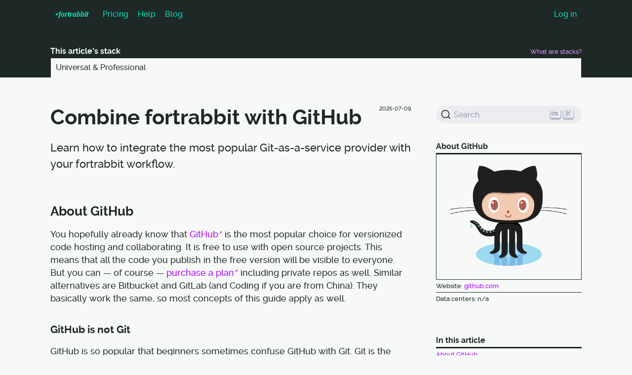

--- FILE ---
content_type: text/html;charset=UTF-8
request_url: https://help.fortrabbit.com/github
body_size: 11666
content:











            
                
    
    


<!DOCTYPE html>
<html lang="en" style="scroll-behavior: smooth">
<head>
    <title>Combine fortrabbit with GitHub</title>

    <meta class="algolia" name="title" data-type="string" content="GitHub">
    <meta name="algolia:rank" content="" >
    <meta name="keywords" content="hosting, cloud, php, GitHub, git-hub, addon, add-on, integrations, integration, gitlab, bitbucket, coding, API, CI, cloud, vcs, add-on, version control">


        <link rel="preconnect" href="https://AX19U4WOL6-dsn.algolia.net" crossorigin />
    <link rel="stylesheet" href="https://cdn.jsdelivr.net/npm/@docsearch/css@alpha">
    
    <link rel="stylesheet" href="//cdn.fortrabbit.com/css/fortrabbit5.css?-20260120">

    <meta charset="UTF-8">
<meta http-equiv="X-UA-Compatible" content="IE=edge">
<meta name="viewport" content="width=device-width, initial-scale=1">

<script type="application/javascript" src="//cdn.fortrabbit.com/js/jquery-3.7.1.min.js"></script>
<script type="application/javascript" src="//cdn.fortrabbit.com/js/fortrabbit3.js?-20260120"></script>
<link rel="stylesheet" href="//cdn.fortrabbit.com/css/fortrabbit4.css?-20260120">

<link rel="icon" type="image/png" href="//cdn.fortrabbit.com/img/favicon-16x16.png" sizes="16x16">
<link rel="icon" type="image/png" href="//cdn.fortrabbit.com/img/favicon-32x32.png" sizes="32x32">
<link rel="icon" type="image/png" href="//cdn.fortrabbit.com/img/favicon-96x96.png" sizes="96x96">    <meta name="referrer" content="unsafe-url">

    <!-- Twitter Cards -->
<meta name="twitter:card" content="summary">
<meta name="twitter:site" content="@fortrabbit">
<meta name="twitter:creator" content="@fortrabbit">
<meta name="twitter:title" content="GitHub">
<meta name="twitter:text:description" content="Learn how to integrate the most popular Git-as-a-service provider with your fortrabbit workflow.">
  <meta name="twitter:image:src" content="https://help.fortrabbit.com/media/github-octocat.png">

</head>

<body>

    <!--[if IE ]>
<div class="bodypadding alert">
    <p class="type-l type-serif type-italic m-top-l m-bottom-l">
        <b>Sorry</b>, it looks like you are using an old version of Internet Explorer. Please upgrade your browser.
    </p>
</div>
<![endif]-->

<header class="pageheader inverted">
    <nav class="row keep not-dashboard">
                    <a class="auto p-s fortrabbit" id="nav_website" href="https://www.fortrabbit.com">•f<span class="hide-p">ortrabbit</span></a>
            <a class="auto p-s m-left-s" id="nav_pricing" href="https://www.fortrabbit.com/pricing">Pricing</a>
            <a class="auto p-s" id="nav_help" href="https://help.fortrabbit.com">Help</a>
            <a class="auto p-s" id="nav_blog" href="https://blog.fortrabbit.com">Blog</a>
                <a id="nav_account" href="https://dashboard.fortrabbit.com/account" class="auto p-s row keep flex-right account" data-user="known" style="display:none">
                        <span class="hide-p">Your Account</span>
            <div class="mediacontainer">
                <div class="media media-face" data-gravatar style="background-image: url('')"></div>
            </div>
        </a>
        <div class="flex-right row auto" data-user="unknown">
            <a class="auto p-s" id="nav_login" href="https://dashboard.fortrabbit.com">Log in</a>
                    </div>
    </nav>
</header>

<script>
    $(function(){
        $('[data-gravatar]').loadRemberedGravatar('[data-user="known"]','[data-user="unknown"]');
    });
</script>
    <div class="tabrow">
    <div class="row m-bottom-xs m-top-l">
        <h5 class="clip">
            This article’s stack
        </h5>
        <a href="/stacks" class="flex-end auto type-s linkstyle m-left-s">
            What are stacks?
        </a>
    </div>
    <menu class="row gutter-no">

            <div class="tab p-s active">
            Universal & Professional
        </div>
    
            </menu>
</div>

    <main role="main" class="wrapper">
        <div class="row gutter-no m-top-l m-bottom-xxl">
    <article class="post">
                        <header class="article-header">
            <time class="articleTime" data-tooltop="Last reviewed" datetime="2025-07-09">
                2025-07-09
            </time>
            <h1 class="type-xxl">Combine fortrabbit with GitHub</h1>            <p class="type-l">Learn how to integrate the most popular Git-as-a-service provider with your fortrabbit workflow.</p>        </header>
        <h2 id="toc-about-github" class="anchored"><span>About GitHub</span><a class="anchor" href="#toc-about-github"></a></h2>

<p>You hopefully already know that <a href="https://github.com">GitHub</a> is the most popular choice for versionized code hosting and collaborating. It is free to use with open source projects. This means that all the code you publish in the free version will be visible to everyone. But you can — of course — <a href="https://github.com/pricing">purchase a plan</a> including private repos as well. Similar alternatives are Bitbucket and GitLab (and Coding if you are from China). They basically work the same, so most concepts of this guide apply as well.</p>

<h3 id="toc-github-is-not-git" class="anchored"><span>GitHub is not Git</span><a class="anchor" href="#toc-github-is-not-git"></a></h3>

<p>GitHub is so popular that beginners sometimes confuse GitHub with Git. Git is the version control system established by Linus Torvalds. GitHub is the service, which offers Git remote hosting and additional extra magic collaboration features. If you are new to Git, check out our <a href="/git">getting started with Git article</a>.</p>

<h2 id="toc-why-to-combine-github-with-fortrabbit" class="anchored"><span>Why to combine GitHub with fortrabbit</span><a class="anchor" href="#toc-why-to-combine-github-with-fortrabbit"></a></h2>

<p>Your fortrabbit Apps are already coming with a <a href="/git-deployment">Git repo</a>. So why to combine GitHub with fortrabbit at all? The fortrabbit Git repo is vanilla plain, GitHub and alike are offering enhanced pull request workflows, through their web interfaces. So in general, it's for professionally managed projects with three or more team members.</p>

<h2 id="toc-simple-integration" class="anchored"><span>Simple integration</span><a class="anchor" href="#toc-simple-integration"></a></h2>

<p>This example shows you how to combine the two services in an easy detached way. The idea is, that the code development master is hosted on GitHub while each developer has it's <a href="/local-development">own local dev env</a>. fortrabbit is the live production. Once changes, or a new version is ready, it gets deployed to fortrabbit. All developers have access to GitHub, while for example only the lead developer also has access to fortrabbit. They need to be able to push the code base either to fortrabbit or to GitHub.</p>

<p>Add your external Git-provider as one remote and fortrabbit as another remote. Then you can push to your external provider while in development and collaborating; push to fortrabbit to see the code in action. Here is how you add your App's Git remote on fortrabbit to your already existing local working copy of a GitHub / Bitbucket / GitLab repo and then work with it:</p>

<pre><code class="bash"># add your App's remote and name it "fortrabbit"
$ git remote add fortrabbit {{ssh-user}}@deploy.{{region}}.frbit.com:{{app-name}}.git

# now push to the main branch of your App's remote on fortrabbit
$ git push fortrabbit main
</code></pre>

<h2 id="toc-github-actions" class="anchored"><span>GitHub Actions</span><a class="anchor" href="#toc-github-actions"></a></h2>

<p>GitHub is also offering <a href="https://github.com/features/actions">Github Actions</a>, an integrated continuous integration solution. Combining GitHub Actions with fortrabbit can help to integrate testing and frontend build systems based on Node.JS (think Webpack). We do not offer predefined GitHub Actions yet, but <a href="https://blog.fortrabbit.com/how-to-use-github-actions">this blog post</a> contains two templates to get started.</p>

<h2 id="toc-github-api-limits-and-composer" class="anchored"><span>GitHub API limits and Composer</span><a class="anchor" href="#toc-github-api-limits-and-composer"></a></h2>

<p>The reason why you can run into this issue temporarily is that GitHub limits it's API per IP. Given that you deploy on our Git servers (or use composer from our SSH servers) this IP address is shared with other developers deploying there as well. So if there is a deployment spike, GitHub might close down for a while.</p>

<p>The solution is to create a GitHub OAuth token and put it in your <code>composer.json</code> file. You can do so by visiting <a href="https://github.com/settings/tokens">https://github.com/settings/tokens</a> or via terminal:</p>

<pre><code class="bash">curl -u your-github-user -d '{"note": "Fortrabbit Auth"}' https://api.github.com/authorizations
</code></pre>

<p>If you are using multi factor authentication (OTP), then you need to provide a valid OTP token like so:</p>

<pre><code class="bash">curl -u your-github-user -H 'X-GitHub-OTP: 123456' -d '{"note": "Fortrabbit Auth"}' https://api.github.com/authorizations
</code></pre>

<p>This will give you a response like the following:</p>

<pre><code>{
  "id": 123456,
  "url": "https://api.github.com/authorizations/123456",
  "app": {
    "name": "Fortrabbit Auth (API)",
    "url": "http://developer.github.com/v3/oauth/#oauth-authorizations-api",
    "client_id": "12345abc12345"
  },
  "token": "12345abc1234512345",
  "note": "Fortrabbit Auth",
  "note_url": null,
  "created_at": "2013-08-08T11:08:18Z",
  "updated_at": "2013-08-08T11:08:18Z",
  "scopes": []
}
</code></pre>

<p>What you need is the <code>token</code> value. In the above example it is <code>12345abc1234512345</code>. Open up your <code>composer.json</code> file and add the token under the <code>config</code> directive:</p>

<pre><code>{
  "require": {
    "awesome/package": "@dev"
  },
  "config": {
    "github-oauth": {
      "github.com": "12345abc1234512345"
    }
  }
}
</code></pre>

<p>That's it. Your API token will be used to give you a personal rate limit which is much more higher than the default one.</p>

    </article>
    <aside class="hide-t article-aside">

    <div class="algoliaSearch m-bottom-l"></div>
    <style>
    .DocSearch-Button {
      margin: 0;
      padding: 10px
    }
    </style>

            
        <h5 class="sectionHeading">
        About GitHub
    </h5>
    
        <div class="box p-m">
        <img src="//cdn.fortrabbit.com/img/github-octocat.png" alt="" style="width:100%">
    </div>
    
        <ul class="rowboxList type-s m-top-xxs-minus">
    
                <li>
            Website: <a href="https://github.com?utm_source=fortrabbit">github.com</a>
        </li>
        
                
                <li>
            Data centers: <span>n/a</span>
        </li>
        
                        
        </ul>
    

        <div class="toc  m-top-xl">
        <h5 class="sectionHeading">
            In this article
        </h5>
        <ul class="rowboxList type-s">
            <li><a class="block h2" href="#toc-about-github">About GitHub</a></li>
<li><a class="block h3" href="#toc-github-is-not-git">GitHub is not Git</a></li>
<li><a class="block h2" href="#toc-why-to-combine-github-with-fortrabbit">Why to combine GitHub with fortrabbit</a></li>
<li><a class="block h2" href="#toc-simple-integration">Simple integration</a></li>
<li><a class="block h2" href="#toc-github-actions">GitHub Actions</a></li>
<li><a class="block h2" href="#toc-github-api-limits-and-composer">GitHub API limits and Composer</a></li>        </ul>
        <style>
            .toc a.h2 { padding-left: 0      }
            .toc a.h3 { padding-left: 0.4rem  }
            .toc a.h4 { padding-left: 0.8rem }
            .toc a.h5 { padding-left: 1.2rem }
        </style>
    </div>
    
    

    <div class="fixedsticky">
        
<div class="m-top-xl alert edged" data-user="unknown">
    <h5 class="sectionHeading">
        About fortrabbit
    </h5>
    <p class="type-serif type-italic type-l">
        The PHP hosting platform to run and scale your Apps in a managed cloud.
    </p>

        <p class="type-s">
        <a href="https://www.fortrabbit.com">
            ‹ Learn more
        </a>
    </p>
</div>
        <p class="italic m-top-m">
            You are looking at an article for the old platform. New platform docs can be found at <a href="https://docs.fortrabbit.com">docs.fortrabbit.com</a>.
        </p>
    </div>


<script>
    $(function () {

        // fire position:sticky polyfill
        // $('.fixedsticky').fixedsticky();

        // Hobby & Pro Apps
        var genMap = {
            v1: 'old',
            v2: 'pro',
            v3: 'uni'
        };

        var appList = $('#applist'),
                userSuffix = $('#user-suffix').val(),
                initialApp = $.cookie('selected-app');
        if (userSuffix) userSuffix = "." + userSuffix;

        appList.change(function () {
            var v = $(this).val();
            var app, sshUser, sshPass, region, gen;

            // init visuals (empty state)
            $('[data-app-info]').addClass('hidden');
            $('[data-general-info]').removeClass('hidden');
            $('[data-wrong-stack]').addClass('hidden');
            $('[data-with-password], [data-without-password]').hide();
            $('[data-unknown-password]').show();
            $('[data-app-type]').text('Generic Example');

            // App selected
            if (v.match(/^app,/)) {

                // visuals
                $('[data-app-info]').removeClass('hidden');
                $('[data-general-info]').addClass('hidden');
                $('[data-with-password]')[userSuffix ? 'show' : 'hide']();
                $('[data-without-password]')[userSuffix ? 'hide' : 'show']();
                $('[data-unknown-password]').hide();

                // replacements
                var p = v.split(/,/),
                        app = p[1],
                        region = p[2],
                        gen = p[3];
                sshPass = userSuffix
                        ? "Your <a href=\"/dashboard#toc-accessing-the-dashboard\">account password</a>"
                        : "No password. You are using SSH key authentication.";
                sshUser = gen == "v1" ? "u-" + app : app + userSuffix;

                // remember
                $.cookie('selected-app', app);

                // show wrong stack notify?
                if (document.location.pathname.match(/^(.+\-)(uni|old|pro)$/)) {
                    var docStack = RegExp.$2, expectStack = genMap[gen];
                    if (docStack != expectStack) {
                        $('[data-app-info]').addClass('hidden');
                        $('[data-wrong-stack]').removeClass('hidden');
                    }
                }

                if (gen == "v2") {
                    $('[data-app-type]').text('Professional App');
                } else {
                    $('[data-app-type]').text('Universal App');
                }

            // No App selected
            } else {
                app = "{" + "{app-name}}";
                region = "{" + "{region}}";
                sshUser = "{" + "{ssh-user}}";
                sshPass = "{" + "{ssh-password}}";
                $.cookie('selected-app', '<NONE>');
            }

            // replace App specifics in document
            $('article').each(function () {
                var d = $(this).data('original'), s = $(this).get(0);
                if (!d) {
                    d = s.innerHTML;
                    $(this).data('original', d);
                }
                s.innerHTML = d
                        .replace(/\{\{app-name\}\}/g, app)
                        .replace(/\{\{region\}\}/g, region)
                        .replace(/\{\{ssh-user\}\}/g, sshUser)
                        .replace(/\{\{ssh-password\}\}/g, sshPass);
            });

            // fix code highlights
            $('pre > .osterei, pre > .osterei32, pre > .envs').addClass('plain');
            $.initCodeHightlighting();
        });

        // with initial App -> choose in select
        if (initialApp) {
            var idx = -1, cur = appList.val();
            appList.find('option').each(function (i) {
                var p = $(this).val().split(/\,/);
                if (p.length > 0 && p[1] == initialApp) {
                    idx = i;
                }
            });
            if (idx > -1) {
                $('#applist option:eq(' + idx + ')').prop('selected', true);
                appList.trigger('change');
            }
        } else {
          $('#applist option:eq(0)').prop('selected', true);
          appList.trigger('change');
        }
    });
</script>



</aside>


</div>
<h2 class="type-xxl">All articles</h2>



<div class="row gutter-l m-top-l wrap">
    <div>
        <h4 class="sectionHeading anchored" id="craft">
            Craft CMS
            <a class="anchor" href="#craft"></a>
        </h4>
        <ul class="rowboxList columns">
                                                                                                                                                                                                                                                                                                                                                                                                                                                                                                                                                                                                                                                                                                                                                                                                                                                                                                                                                                                                                                                <li>
                    <a href="/craft-start" class="block">1. Craft CMS intro</a>
                </li>
                                                            <li>
                    <a href="/craft-install-local" class="block">2. Install Craft locally</a>
                </li>
                                                            <li>
                    <a href="/craft-setup" class="block">3. Setup Craft</a>
                </li>
                                                            <li>
                    <a href="/craft-deploy-craft-copy" class="block">4. Deploy Craft</a>
                </li>
                                                            <li>
                    <a href="/craft-tune" class="block">5. Tune Craft</a>
                </li>
                                                            <li>
                    <a href="/craft-update" class="block">6. Update Craft</a>
                </li>
                                                            <li>
                    <a href="/craft-performance" class="block">Craft performance tips</a>
                </li>
                                                            <li>
                    <a href="/craft-troubleshooting" class="block">Craft troubleshooting</a>
                </li>
                                                                                                                                                                                                                                                                                                                                                                                                                                                                                                                                                                                                                                                                                                                                                                                                                                                                                                                                                                                                                                                                                                                                                                                                                                                                                                                                                                                                                                                                                                                                                                                                                                                                                                                                                                                                                                                                                                                                                                                                                                                                                                                                                                                                                                                                                                                                                                                                                                                                                                                                                                                                                                                                                                                                                                                                                                                                                                                                                                                                                                                                                                                                                            
        </ul>
    </div>
        <div>
        <h4 class="sectionHeading anchored" id="statamic">
            Statamic
            <a class="anchor" href="#statamic"></a>
        </h4>
        <ul class="rowboxList">
                                                                                                                                                                                                                                                                                                                                                                                                                                                                                                                                                                                                                                                                                                                                                                                                                                                                                                                                                                                                                                                                                                                                                                                                                                                                                                                                                                                                                                                                                                                                                                                                                                                                                                                                                                                                                                                                                                                                                                                                                                                                                                                                                                                                                                                                                                                                                                                                                                                                                                                                                                                                                                                                                                                                                                                                                                                                                                                                                                                                                                                                                                                                                                                                                                                                                                                                                                                                                                                                                                                                                                                                                                                                    <li>
                    <a href="/statamic" class="block">Statamic intro</a>
                </li>
                                                            <li>
                    <a href="/statamic-git-rsync" class="block">Statamic Git + rsync</a>
                </li>
                                                            <li>
                    <a href="/statamic-git-experimental" class="block">Statamic Git experimental</a>
                </li>
                                                            <li>
                    <a href="/statamic-tuning" class="block">Tune Statamic</a>
                </li>
                                                                                                                                                                                                                                                                                                                                                                                                                                                                                                                                                                                                                                                                        
        </ul>
    </div>
        <div>
        <h4 class="sectionHeading anchored" id="install-guides">
            Install guides
            <a class="anchor" href="#install-guides"></a>
        </h4>
        <ul class="columns rowboxList">
                                                                                                                                                                                                                                                <li>
                    <a href="/install-symfony" class="block">Symfony</a>
                </li>
                                                            <li>
                    <a href="/install-slim-4" class="block">Slim Framework</a>
                </li>
                                                            <li>
                    <a href="/install-grav-uni" class="block">Grav</a>
                </li>
                                                            <li>
                    <a href="/install-laravel" class="block">Laravel</a>
                </li>
                                                            <li>
                    <a href="/install-kirby" class="block">Kirby</a>
                </li>
                                                            <li>
                    <a href="/install-wordpress-uni" class="block">WordPress</a>
                </li>
                                                                                                                                                                                                                                                                                                                                                                                                                                                                                                                                                                                                                                                                                                                                                                                                                                                                                                                                                                                                                                                                                                                                                                                                                                                                                                                                                                                                                                                                                                                                                                                                                                                                                                                                                                                                                                                                                                                                                                                                                                                                                                                                                                                                                                                                                                                                                                                                                                                                                                                                                                                                                                                                                                                                                                                                                                                                                                                                                                                                                                                                                                                                                                                                                                                                                                                                                                                                                                                                                                                                                                                                                                                                                                                                                                                                                                                                                                                                                                                                                            
        </ul>
    </div>
    <div>
        <h4 class="sectionHeading anchored" id="access">
            Code access
            <a class="anchor" href="#access"></a>
        </h4>
        <ul class="rowboxList">
                                                                                                                                                                                                                                                                                                                                                                                                                                                                                                                                                                                                                                            <li>
                    <a href="/access-methods" class="block">Access methods</a>
                </li>
                                                            <li>
                    <a href="/access-testing" class="block">Access testing</a>
                </li>
                                                                                                                                                                                                                                                                                                                                                                                                                                                                                                                                                                                                                                                                                                                                                                                                                                                                                                                                                                                                                                                                                                                                                                                                                                                                                                                                                                                                                                                                                                                                                                                                                                                                                                                                                                                                                                                                                                                                                                                                                                                                                                                                                                                                                                                                                                                                                                                                                                                                                                                                                                                                                                                                                                                                                                                                                                                                                                                                                                                                                                                                                                                                                                                                                                                                                                                                                                                                                                                                                                                                                                                                                                                                                                                                                                
        </ul>
    </div>
    <div>
        <h4 class="sectionHeading anchored" id="deployment">
            Deployment
            <a class="anchor" href="#deployment"></a>
        </h4>
        <ul class="rowboxList">
                                                                                                                                                                                                                                                                                                                                                                                                                                                                                                                                                                                                                                                                                                                                                                                                                                                                                                                                                                                                                                                                                                                                                                                                                                                                                                                                                                                                                                                                                                                                                                                                                    <li>
                    <a href="/deployment-methods-uni" class="block">Deployment methods</a>
                </li>
                                                            <li>
                    <a href="/rsync" class="block">Using rsync</a>
                </li>
                                                            <li>
                    <a href="/deployment-file-v2" class="block">Deployment file</a>
                </li>
                                                                                                                                                                                                                                                                                                                                                                                                                                                                                                                                                                                                                                                                                                                                                                                                                                                                                                                                                                                                                                                                                                                                                                                                                                                                                                                                                                                                                                                                                                                                                                                                                                                                                                                                                                                                                                                                                                                                                                                                                                                                                                                                                                                                                                                                                                                                                                                                                                                                                                                                                                                                                                                                                                                                                        
        </ul>
    </div>
    <div>
        <h4 class="sectionHeading anchored" id="git">
            Git
            <a class="anchor" href="#git"></a>
        </h4>
        <ul class="rowboxList">
                                                                                                                                                                                                                                                                                                                                                                                                                                                                                                                                                                                                                                                                                                                                                                                                                                                                                                                                                                                                                                                                                                                                                                                                                                                                                                                                                                                                                                                                                                                                                                                                                                                                                                                                                                                                                                                                                                                                                                                                                                                                                                                                                                                                                                                                                                                                    <li>
                    <a href="/git" class="block">Git intro</a>
                </li>
                                                            <li>
                    <a href="/git-deployment" class="block">Git deployment</a>
                </li>
                                                            <li>
                    <a href="/git-troubleshooting" class="block">Git troubleshooting</a>
                </li>
                                                                                                                                                                                                                                                                                                                                                                                                                                                                                                                                                                                                                                                                                                                                                                                                                                                                                                                                                                                                                                                                                                                                                                                                                                                                                                                                                                                                                                                                                                                                                                                                                                                                                                                                                                                                                                                                                                                                                                                                                                        
        </ul>
    </div>
    <div>
        <h4 class="sectionHeading anchored" id="ssh">
            SSH
            <a class="anchor" href="#ssh"></a>
        </h4>
        <ul class="rowboxList">
                                                                                                                                                                                                                                                                                                                                                                                                                                                                                                                                                                                                                                                                                                                                                                                                                                                                                                                                                                                                                                                                                                                                                                                                                                                                                                                                                                                                                                                                                                                                                                                                                                                                                                                                                                                                                                                                                                                                                                                                                                                                                                                                                                                                                                                                                                                                                                                                                                                                                                                                                                                                                                                                                                                                                                                                                                                                                                                                                                                                                                                                                                                                                                                                                                                                                                                                                                            <li>
                    <a href="/ssh-keys" class="block">SSH key setup</a>
                </li>
                                                            <li>
                    <a href="/ssh-key-troubleshooting" class="block">SSH key troubleshooting</a>
                </li>
                                                            <li>
                    <a href="/ssh-uni" class="block">SSH access</a>
                </li>
                                                            <li>
                    <a href="/ssh-troubleshooting" class="block">SSH access troubleshooting</a>
                </li>
                                                                                                                                                                                                                                                                                                                                                                                                                                                                                                                                                                                                                                                                                                                                                                                                                                                                                                                                                                
        </ul>
    </div>
        <div>
        <h4 class="sectionHeading anchored" id="sftp">
            SFTP
            <a class="anchor" href="#sftp"></a>
        </h4>
        <ul class="rowboxList">
                                                                                                                                                                                                                                                                                                                                                                                                                                                                                                                                                                                                                                                                                                                                                                                                                                                                                                                                                                                                                                                                                                                                                                                                                                                                                                                                                                                                                                                                                                                                                                                                                                                                                                                                                                                                                                                                                                                                                                                                                                                                                                                                                                                                                                                                                                                                                                                                                                                                                                                                                                                                                                                                                                                                                                                                                                                                                                                                                                                                                                                                                                                                                                                                                                                                                                <li>
                    <a href="/sftp-troubleshooting" class="block">SFTP troubleshooting</a>
                </li>
                                                            <li>
                    <a href="/sftp-uni" class="block">SFTP access</a>
                </li>
                                                                                                                                                                                                                                                                                                                                                                                                                                                                                                                                                                                                                                                                                                                                                                                                                                                                                                                                                                                                                                                                                                            
        </ul>
    </div>
            <div>
        <h4 class="sectionHeading anchored" id="troubleshooting">
            Troubleshooting
            <a class="anchor" href="#troubleshooting"></a>
        </h4>
        <ul class="rowboxList columns">
                                                                                                                                                                                                                                                                                                                                                                                                                                                                                                                                                                                                                                                                                                                                                                                                                                                                                                                                                                                                                                                                                                                                                                                                                                                                                                                                                                                                                                                                                                                                                                                                                                                                                                                                                                                                                                                                                                                                                                                                                                                                                                                                                                                                                                                                                                                                                                                                                                                                                                                                                                                                                                                                                                                                                                                                                                                                                                                                                                                                                                                                                                                                                                                                                                                                                                                                                                                                                                                                                                                                                                                                                                                                                                                                                                                                                                                                                                                                                                                                                                                                                                                                                                                                                    <li>
                    <a href="/website-down" class="block">Website down</a>
                </li>
                                                            <li>
                    <a href="/403-errors" class="block">403 errors</a>
                </li>
                                                            <li>
                    <a href="/404-errors" class="block">404 errors</a>
                </li>
                                                            <li>
                    <a href="/500-errors" class="block">500 errors</a>
                </li>
                                                            <li>
                    <a href="/502-errors" class="block">502 errors</a>
                </li>
                                                            <li>
                    <a href="/503-errors" class="block">503 errors</a>
                </li>
                                                            <li>
                    <a href="/504-errors" class="block">504 errors</a>
                </li>
                        
        </ul>
    </div>
    <div>
        <h4 class="sectionHeading anchored" id="dns">
            DNS
            <a class="anchor" href="#dns"></a>
        </h4>
        <ul class="rowboxList">
                                                                                                                                                                                                                                                                                                                                                                                                                                                                                                                                                                                                                                                                                                                                                                                                                                                                                                                                                                                                                                                                                                                                                                                                                                                                                                                                                                                                                                                                                                                                                                                                                                                                                                                                                                                                                                                                                                                                                                                                            <li>
                    <a href="/domains" class="block">Basic domain configuration</a>
                </li>
                                                            <li>
                    <a href="/domains-advanced" class="block">Advanced domain setups</a>
                </li>
                                                            <li>
                    <a href="/bare-domains" class="block">Bare domains</a>
                </li>
                                                            <li>
                    <a href="/dig" class="block">DNS checking with dig</a>
                </li>
                                                            <li>
                    <a href="/dns-troubleshooting" class="block">DNS troubleshooting</a>
                </li>
                                                            <li>
                    <a href="/hosts-file" class="block">DNS testing with the hosts file</a>
                </li>
                                                                                                                                                                                                                                                                                                                                                                                                                                                                                                                                                                                                                                                                                                                                                                                                                                                                                                                                                                                                                                                                                                                                                                                                                                                                                                                                                                                                                                                                                                                                                                                                                                                                                                                                                                                                                                                                                                                                                                                                                                                                                                                                                                                                                                                                
        </ul>
    </div>
    <div>
        <h4 class="sectionHeading anchored" id="mysql">
            MySQL
            <a class="anchor" href="#mysql"></a>
        </h4>
        <ul class="rowboxList">
                                                                                                                                                                                                                                                                                                                                                                                                                                                                                                                                                                                                                                                                                                                                                                                                                                                                                                                                                                                                                                                                                                                                                                                                                                                                                                                                                                                                                                                                                                                                                                                                                                                                                                                                                                                                                                                                                                                                                                                                                                                                                                                                                                                                                                                                                                                                                                                                                                                                                                                                                                                                                                                                                            <li>
                    <a href="/mysql" class="block">MySQL access</a>
                </li>
                                                            <li>
                    <a href="/mysql-export-import" class="block">MySQL export & import</a>
                </li>
                                                            <li>
                    <a href="/mysql-advanced" class="block">Advanced MySQL topics</a>
                </li>
                                                            <li>
                    <a href="/mysql-performance" class="block">MySQL performance tips</a>
                </li>
                                                            <li>
                    <a href="/mysql-troubleshooting" class="block">MySQL troubleshooting</a>
                </li>
                                                                                                                                                                                                                                                                                                                                                                                                                                                                                                                                                                                                                                                                                                                                                                                                                                                                                                                                                                                                                                                                                                                                                                                                                                                                                                                                                                                                                                                                                                                                                                                                                
        </ul>
    </div>
    <div>
        <h4 class="sectionHeading anchored" id="tls">
            TLS (SSL)
            <a class="anchor" href="#tls"></a>
        </h4>
        <ul class="rowboxList">
                                                                                                                                                                                                                                                                                                                                                                                                                                                                                                                                                                                                                                                                                                                                                                                                                                                                                                                                                                                                                                                                                                                                                                                                                                                                                                                                                                                                                                                                                                                                                                                                                                                                                                                                                                                                                                                                                                                                                                                                                                                                                                                                                                                                                                                                                                                                                                                                                                                                                                                                                                                                                                                                                                                                                                                                                                                                                                                                                                                                                                                                                                                                                                                                                                                                                                                                                                                                                                                                                                                                                                                                                                                                                                                                                                                                                                                                                                                                                                                                                                                                                                                                        <li>
                    <a href="/https" class="block">HTTPS on fortrabbit</a>
                </li>
                                                            <li>
                    <a href="/tls-errors" class="block">TLS troubleshooting</a>
                </li>
                                                                                                                                                                                                                                                                    
        </ul>
    </div>
    <div>
        <h4 class="sectionHeading anchored" id="htaccess">
            htaccess
            <a class="anchor" href="#htaccess"></a>
        </h4>
        <ul class="columns rowboxList">
                                                                                                                                                                                                                                                                                                                                                                                                                                                                                                                                                                                                                                                                                                                                                                                                                                                                                                                                                                                                                                                                                                                                                                                                                                                                                                                                                                                                                                                                                                                                                                                                                                                                                                                                                                                                                                                                                                                                                                                                                                                                                                                                                                                                                                                                                                                                                                                                                                                <li>
                    <a href="/htaccess" class="block">About .htaccess</a>
                </li>
                                                            <li>
                    <a href="/http-auth" class="block">HTTP auth</a>
                </li>
                                                            <li>
                    <a href="/http-headers" class="block">HTTP headers</a>
                </li>
                                                            <li>
                    <a href="/htaccess-examples" class="block">.htaccess examples</a>
                </li>
                                                            <li>
                    <a href="/redirects" class="block">Redirects</a>
                </li>
                                                            <li>
                    <a href="/gzip-compression" class="block">GZIP compression</a>
                </li>
                                                            <li>
                    <a href="/htaccess-troubleshooting" class="block">Troubleshooting .htaccess</a>
                </li>
                                                                                                                                                                                                                                                                                                                                                                                                                                                                                                                                                                                                                                                                                                                                                                                                                                                                                                                                                                                                                                                                                                                                                                                                                                                                                                                                                                                                                                                                                                                                                                                                                                                                                                                                                                                            
        </ul>
    </div>
    <div>
        <h4 class="sectionHeading anchored" id="development">
            Development
            <a class="anchor" href="#development"></a>
        </h4>
        <ul class="columns rowboxList">
                                                                                                                                                                                                                                                                                                                                                                                                                                                                                                                                                                                                                                                                                                                                                                                                                                                                                                                                                                                                                                                                                                                                                                                                                                                                                                                                                                                                                                                                                                                                                                                                                                                                                                                                <li>
                    <a href="/composer" class="block">Composer</a>
                </li>
                                                            <li>
                    <a href="/encoding" class="block">Encodings</a>
                </li>
                                                            <li>
                    <a href="/env-vars" class="block">Environment variables</a>
                </li>
                                                            <li>
                    <a href="/local-development" class="block">Local development</a>
                </li>
                                                            <li>
                    <a href="/logging-uni" class="block">Logging</a>
                </li>
                                                            <li>
                    <a href="/secrets" class="block">App secrets</a>
                </li>
                                                            <li>
                    <a href="/multi-staging" class="block">Multi-staging</a>
                </li>
                                                            <li>
                    <a href="/private-composer-repos" class="block">Private Composer repos</a>
                </li>
                                                                                                                                                                                                                                                                                                                                                                                                                                                                                                                                                                                                                                                                                                                                                                                                                                                                                                                                                                                                                                                                                                                                                                                                                                                                                                                                                                                                                                                                                                                                                                                                                                                                                                                                                                                                                                                                                                                                                                                                                                                                                                                                                                                                                                                                                                                                                                                                                                                                            
        </ul>
    </div>

    <div>
        <h4 class="sectionHeading anchored" id="teamwork">
            Teamwork
            <a class="anchor" href="#teamwork"></a>
        </h4>
        <ul class="rowboxList">
                                                                                                                                                                                                                                                                                                                                                                                                                                                                                                                                                                                                                                                                                                                                                                                                                                                                                                    <li>
                    <a href="/collaboration" class="block">About Collaboration</a>
                </li>
                                                            <li>
                    <a href="/client-collaboration" class="block">Working for a client</a>
                </li>
                                                            <li>
                    <a href="/company-collaboration" class="block">Company collaboration</a>
                </li>
                                                            <li>
                    <a href="/app-collaboration" class="block">App collaboration</a>
                </li>
                                                                                                                                                                                                                                                                                                                                                                                                                                                                                                                                                                                                                                                                                                                                                                                                                                                                                                                                                                                                                                                                                                                                                                                                                                                                                                                                                                                                                                                                                                                                                                                                                                                                                                                                                                                                                                                                                                                                                                                                                                                                                                                                                                                                                                                                                                                                                                                                                                                                                                                                                                                                                                                                                                                                                                                                                                                                                                                                                                                                                                                                                                                                                                                                                                                                                                                                                                                                                                        
        </ul>
    </div>
    <div>
        <h4 class="sectionHeading anchored" id="platform">
            Platform
            <a class="anchor" href="#platform"></a>
        </h4>
        <ul class="columns rowboxList">
                                                                                                                                                                                                                                                                                                                                                                                                                                                                                                                                                                                                                                                                                                                                                                                                                                                                                                                                                                                                                                                                                                                                                                                                                                                                                                                                                                                                                                                                                                                                                                                                                                                                                                                                                                                                                                                                                                                                                                                                                                                                                                                                                                                                                                                                                                                                                                                                                                                                                                                                                                                                                                                                                                                                                                                                                                                                        <li>
                    <a href="/app" class="block">About Apps</a>
                </li>
                                                            <li>
                    <a href="/backups" class="block">Backups</a>
                </li>
                                                            <li>
                    <a href="/cron-job-uni" class="block">Cron Jobs</a>
                </li>
                                                            <li>
                    <a href="/directories" class="block">Directory structure</a>
                </li>
                                                            <li>
                    <a href="/get-ready" class="block">Get ready</a>
                </li>
                                                            <li>
                    <a href="/php-processes" class="block">PHP processes</a>
                </li>
                                                            <li>
                    <a href="/terminology" class="block">Terminology</a>
                </li>
                                                            <li>
                    <a href="/waf-rules" class="block">WAF rules</a>
                </li>
                                                                                                                                                                                                                                                                                                                                                                                                                                                                                                                                                                                                                                                                                                                                                                                                                                                                                                                                                                                                                                                                                                                                                                                                                                                                                                                                    
        </ul>
    </div>
    <div>
        <h4 class="sectionHeading anchored" id="billing">
            Billing
            <a class="anchor" href="#billing"></a>
        </h4>
        <ul class="rowboxList">
                                                                                                                                                                                                                                                                                                                                                                                                                                                                                                                                                                                                                                                                                                                        <li>
                    <a href="/payment-methods" class="block">Payment methods</a>
                </li>
                                                            <li>
                    <a href="/bounced-payments" class="block">Bounces</a>
                </li>
                                                            <li>
                    <a href="/pro-rated-billing" class="block">Pro-rated billing</a>
                </li>
                                                            <li>
                    <a href="/vat" class="block">VAT</a>
                </li>
                                                            <li>
                    <a href="/billing" class="block">Billing tips</a>
                </li>
                                                                                                                                                                                                                                                                                                                                                                                                                                                                                                                                                                                                                                                                                                                                                                                                                                                                                                                                                                                                                                                                                                                                                                                                                                                                                                                                                                                                                                                                                                                                                                                                                                                                                                                                                                                                                                                                                                                                                                                                                                                                                                                                                                                                                                                                                                                                                                                                                                                                                                                                                                                                                                                                                                                                                                                                                                                                                                                                                                                                                                                                                                                                                                                                                                                                                                                                                                                                                                                                                                                                                                                    
        </ul>
    </div>
    <div>
        <h4 class="sectionHeading anchored" id="dashboard">
            The Dashboard
            <a class="anchor" href="#dashboard"></a>
        </h4>
        <ul class="rowboxList">
                                                                                                                                                                                                                                                                                                                                                                                                                                                                                                                                                                                                                                                                                                                                                                                                                                                                                                                                                                                                                                                                                                                                                                                                                                                                                                                            <li>
                    <a href="/account" class="block">Account</a>
                </li>
                                                            <li>
                    <a href="/billing-contact" class="block">Billing Contact</a>
                </li>
                                                            <li>
                    <a href="/company" class="block">Company</a>
                </li>
                                                            <li>
                    <a href="/dashboard" class="block">The Dashboard</a>
                </li>
                                                                                                                                                                                                                                                                                                                                                                                                                                                                                                                                                                                                                                                                                                                                                                                                                                                                                                                                                                                                                                                                                                                                                                                                                                                                                                                                                                                                                                                                                                                                                                                                                                                                                                                                                                                                                                                                                                                                                                                                                                                                                                                                                                                                                                                                                                                                                                                                                                                                                                                                                                                                                                                                                                                                                                                                                                                                                                                                                                                                                
        </ul>
    </div>
    <div>
        <h4 class="sectionHeading anchored" id="stacks">
            Stacks
            <a class="anchor" href="#stacks"></a>
        </h4>
        <ul class="rowboxList">
                                                                                                                                                                                                                                                                                                                                                                                                                                                                                                                                                                                                                                                                                                                                                                                                                                                                                                                                                                                                                                                                                                                                                                                                                                                                                                                                                                                                                                                                                                                                                                                                                                                                                                                                                                                                                                                                                                                                                                                                                                                                                                                                                                                                                                                                                                                                                                                                                                                                                                                                                                                                                                                                                                                                                                                                                                                                                                                                                                                                                                                                                                                                                                                                                                                                                                                                                                                                                                                                                                                        <li>
                    <a href="/stacks" class="block">About the Stacks</a>
                </li>
                                                            <li>
                    <a href="/app-uni" class="block">Universal Stack</a>
                </li>
                                                            <li>
                    <a href="/app-pro" class="block">Professional Stack</a>
                </li>
                                                            <li>
                    <a href="/migrate-uni-to-pro" class="block">Migrate Universal > Professional</a>
                </li>
                                                                                                                                                                                                                                                                                                                                                                                                                                                                                                                                                                                                                                                                                                                                                                                                                    
        </ul>
    </div>
    <div>
        <h4 class="sectionHeading anchored" id="tips">
            Tips &amp; tricks
            <a class="anchor" href="#tips"></a>
        </h4>
        <ul class="columns rowboxList">
                                                                                                                                                                                                                                                                                                                                                                                                                                                                                                                                                                                                                                                                                                                                                                                                                                                                                                                                                                                                                                                                                                                                                                                                                                                                                                                                                                                                                                                                                                                                                                                                                                                                                                                                                                                                                                                                                                                                                                                                                                                                                                                                                                                                                                                                                                                                                                                                                                                                                                                                                                                                                                                                                                                                                                                                                                                                                                                                                                                                                                                                                                                                                                                                                                                                                                                                                                                                                                                                                                                                                                                                                                                                                                                                                                                                                                                                                            <li>
                    <a href="/app-design" class="block">Application design</a>
                </li>
                                                            <li>
                    <a href="/downloading-an-app" class="block">Downloading an App</a>
                </li>
                                                            <li>
                    <a href="/life" class="block">Life</a>
                </li>
                                                            <li>
                    <a href="/migrating" class="block">Migrating to fortrabbit</a>
                </li>
                                                            <li>
                    <a href="/php-version-upgrade" class="block">Upgrading the PHP version</a>
                </li>
                                                            <li>
                    <a href="/reducing-hosting-costs" class="block">Reducing hosting costs</a>
                </li>
                                                            <li>
                    <a href="/security" class="block">Security tips</a>
                </li>
                                                                                                                                                                                                                                                                                                                                                
        </ul>
    </div>
    <div>
        <h4 class="sectionHeading anchored" id="quirks">
            Quirks
            <a class="anchor" href="#quirks"></a>
        </h4>
        <ul class="rowboxList">
                                                                                                                                                                                                                                                                                                                                                                                                                                                                                                                                                                                                                                                                                                                                                                                                                                                                                                                                                                                                                                                                                                                                                                                                                                                                                                                                                                                                                                                                                                                                                                                                                                                                                                                                                                                                                                                                                                                                                                                                                                                                                                                                                                                                                                                                                                                                                                                                                                                                                                                                                                                                                                                                                                                                                                                                                                                                                                                                                                                                                                                                                                                                                    <li>
                    <a href="/firewall" class="block">Firewalling</a>
                </li>
                                                            <li>
                    <a href="/limits" class="block">Limits</a>
                </li>
                                                            <li>
                    <a href="/quirks" class="block">Quirks</a>
                </li>
                                                            <li>
                    <a href="/too-many-login-attempts" class="block">Blocklisting</a>
                </li>
                                                                                                                                                                                                                                                                                                                                                                                                                                                                                                                                                                                                                                                                                                                                                                                                                                                                                                                                                                                                                                                                                                                                                                                        
        </ul>
    </div>
    <div>
        <h4 class="sectionHeading anchored" id="support">
            Support
            <a class="anchor" href="#support"></a>
        </h4>
        <ul class="rowboxList">
                                                                                                                                                                                                                                                                                                                                                                                                                                                                                                                                                                                                                                                                                                                                                                                                                                                                                                                                                                                                                                                                                                                                                                                                                                                                                                                                                                                                                                                                                                                                                                                                                                                                                                                                                                                                                                                                                                                                                                                                                                                                                                                                                                                                                                                                                                                                                                                                                                                                                                                                                                                                                                                                                                                                                                                                                                                                                                                                                                                                                                                                                                                                                                                                                                                                                                                                                                                                                                                                                                                                                                                                                                                                                                                                                                                                                <li>
                    <a href="/software-support-levels" class="block">Software support levels</a>
                </li>
                                                            <li>
                    <a href="/support-tips" class="block">Support tips</a>
                </li>
                                                                                                                                                                                                                                                                                                                                                                                                                                                                                                                                                                                            
        </ul>
    </div>
    <div>
        <h4 class="sectionHeading anchored" id="faq">
            FAQ
            <a class="anchor" href="#faq"></a>
        </h4>
        <ul class="rowboxList">
                                                                                                                                                                                                                                                                                                                                                                                                                                                                                                                                                                                                                                                                                                                                                                                                                                                                                                                                                                                                                                                                                                                                                                                                                                                                                                                                                                                                                                                                                                                                                                                                                                                                                                                                                                                                                                                                                                                                                                                                                                                                                                                                                                                                                        <li>
                    <a href="/faq-pricing" class="block">FAQ pricing</a>
                </li>
                                                            <li>
                    <a href="/faq-support" class="block">FAQ support</a>
                </li>
                                                            <li>
                    <a href="/faq-terms" class="block">FAQ terms</a>
                </li>
                                                                                                                                                                                                                                                                                                                                                                                                                                                                                                                                                                                                                                                                                                                                                                                                                                                                                                                                                                                                                                                                                                                                                                                                                                                                                                                                                                                                                                                                                                                                                                                                                                                                                                                                                                                                                                                                                                                                                                                                                                                                                                                                                    
        </ul>
    </div>
</div>


<div class="row gutter-no collapse-t m-top-xl">
    <a title="Prioritized support on your questions." href="https://www.fortrabbit.com/company-plans" class="action b-2">
        <b>Need individual help?</b><br>
                  Learn about Company plans ›</a>
    </a>
    <a title="Old and deprecated versions." href="/all-articles" class="action b-2">
        <b>Looking for an old article?</b><br>
        See the full list of articles ›</a>
    </a>
    <a title="Typos, outdated infos." href="//github.com/fortrabbit/help" class="action b-2">
        <b>Found an error?</b><br>
        Contribute on GitHub ›</a>
    </a>
</div>    </main>

    <style>
kbd {
  padding: 0.1em 0.6em;
  border-radius: 3px;
  border: 1px solid rgb(204, 204, 204);
  line-height: 1.4;
  font-family: Raleway,sans-serif;
  font-size: 14px;
  display: inline-block;
  box-shadow: 0px 1px 0px rgba(0,0,0,0.2), inset 0px 0px 0px 2px #ffffff;
  background-color: rgb(247, 247, 247);
  text-shadow: 0 1px 0 #fff;
}
</style>

    

<footer class="pagefooter inverted">

        
    <a href="https://dash.fortrabbit.com/signup" class="action fancy auto type-l fwdcta p-l m-bottom-m" style="display:inline-block;z-index:10000" id="cta_lastaction_get_started_for_free<" data-user="unknown">
        Sign up for the new fortrabbit
            </a>
    <a href="https://dashboard.fortrabbit.com/" class="action fancy auto type-l p-l m-bottom-m" style="display:inline-block;z-index:10000" data-user="known">
        Go back to the Dashboard ›
    </a>
    
    <nav class="row gutter-l wrap m-top-xl" id="companynav">

        <div class="m-top-l">
            <h5>Hosting a new mindset</h5>
            <div class="gutter-no m-top-s">
                <a id="nav_laravel" href="https://www.fortrabbit.com/software/laravel" title="High performance Laravel PHP hosting">Laravel</a>
                <a id="nav_craft" href="https://www.fortrabbit.com/software/craft-cms"  title="Craft CMS hosting">Craft CMS</a>
                <a id="nav_symfony" href="https://www.fortrabbit.com/software/symfony" title="High performance Symfony PHP hosting">Symfony</a>
            </div>
        </div>

        <div class="m-top-l">
            <h5>Hosting you</h5>
            <div class="gutter-no m-top-s">
                <a id="nav_web_designer" href="https://www.fortrabbit.com/solutions/freelancer" title="Hosting for freelance developers">Freelancer</a>
                <a id="nav_startup" href="https://www.fortrabbit.com/solutions/startup" title="Hosting for startups and SMB">Startup</a>
                <a id="nav_agency" href="https://www.fortrabbit.com/solutions/agency" title="Hosting for web agencies">Digital agency</a>
                            </div>
        </div>
        <div class="m-top-l">
            <h5>Company</h5>
            <div class="gutter-no m-top-s">
                <a id="nav_about" href="https://www.fortrabbit.com/us" title="Our PHP hosting history">About us</a>
                <a id="nav_contact" href="https://www.fortrabbit.com/contact" title="How to get in contact">Contact</a>
                            </div>
        </div>
        <div class="m-top-l">
            <h5>Compare us</h5>
            <div class="gutter-no m-top-s">
                <a id="nav_laravel_forge" href="https://www.fortrabbit.com/hosting-guide/providers/server-management/laravel-forge"  title="Why not Laravel Forge">Laravel Forge</a>
                <a id="nav_vps" href="https://www.fortrabbit.com/hosting-guide/providers/vps/overview"  title="Why not VPS hosting">VPS hosting</a>
                <a id="nav_shared" href="https://www.fortrabbit.com/hosting-guide/providers/shared-hosting/overview"  title="Why not shared hosting">Shared hosting</a>
            </div>
        </div>

        <div class="m-top-l">
            <h5>Discover</h5>
            <div class="gutter-no m-top-s">
                                <a id="nav_specs" href="https://www.fortrabbit.com/specs">Specs Uni</a>
                <a id="nav_specs" href="https://www.fortrabbit.com/specs-pro">Specs Pro</a>
                                            </div>
        </div>

        <div class="m-top-l">
            <h5>Policies</h5>
            <div class="gutter-no m-top-s">
                <a id="nav_imprint" href="https://www.fortrabbit.com/legal/site-notice" title="Imprint">Site notice</a>
                                <a id="nav_terms" href="https://www.fortrabbit.com/legal/terms">Terms</a>
                <a id="nav_policies" href="https://www.fortrabbit.com/legal">More policies…</a>
            </div>
        </div>


    </nav>
    <div class="row m-top-xl m-bottom-l">
        <div class="type-s hide-t m-top-m">
            <span class="fortrabbit">•fortrabbit</span>
            <span>&emsp;is made in Berlin &amp; powered by Amazon Web Services.</span><br>
        </div>
        <div class="auto type-l">
            <a rel="me" class="icon-bluesky" style="display:none" href="https://bsky.app/profile/fortrabbit.com">Bluesky</a>
            <a rel="me" class="icon-mastadon" style="display:none" href="https://mastodon.social/@fortrabbit">Mastadon</a>
                        <a class="icon-github"   href="https://github.com/fortrabbit/"></a>
        </div>
    </div>
    
    <a id="nav_status" class="p-xs type-xs" href="http://status.fortrabbit.com">Status</a>
</footer>

<style>
#nav_status {
  position: absolute;
  bottom: .4rem;
  left:   20px;
  display: block;
}
.newlink {
  text-align: center;
  margin: 10px 30px 30px;
  padding: 20px;
  border-radius: 10px;
  display: block;
  color: #f7f8f8;
}

.newlink:hover {
  background-color: #00e6bf;
}

.subfooter {
  background: #1e2927;
}
</style>




        <script>
    // Osterei > generates random strings
    $(function() {
        var c = 'abcdefghijklmnopqrstuvwxyzABCDEFGHIJKLMNOPQRSTUVWXYZ0123456789',
        r = function(l) {
            return function() {
                var s = '';
                for (var i = 0; i < l; i++) s += c.charAt(Math.round(Math.random() * c.length));
                return s;
            }
        };
        $('pre > code.osterei, pre > code.osterei32').filter(function() {
            var s = $(this), t = s.text();
            return t.match(/(?:\d\dChar)?(?:LongRandomString|ClickToGenerate)\w*/) ? this : null;
        }).mousedown(function() {
            var s = $(this), t = s.text(), l = $(this).hasClass('osterei32') ? 32 : 64;
            s.text(t.replace(/(?:\d\dChar)?(?:LongRandomString|ClickToGenerate)\w*/g, r(l)));
            s.unbind('click');
        });
    });
    $(function() {
        $.setSemiActiveClass('nav_help');
        $('pre > .osterei, pre > .osterei32, pre > .envs').addClass('plain');
        $.initCodeHightlighting();
        //console.log("ME");
    });
</script>

        
<script>window.intercomSettings = { app_id: "ntt8mpby" };</script>
<script>(function(){var w=window;var ic=w.Intercom;if(typeof ic==="function"){ic('reattach_activator');ic('update',intercomSettings);}else{var d=document;var i=function(){i.c(arguments)};i.q=[];i.c=function(args){i.q.push(args)};w.Intercom=i;function l(){var s=d.createElement('script');s.type='text/javascript';s.async=true;s.src='https://widget.intercom.io/widget/ntt8mpby';var x=d.getElementsByTagName('script')[0];x.parentNode.insertBefore(s,x);}if(w.attachEvent){w.attachEvent('onload',l);}else{w.addEventListener('load',l,false);}}})()</script>


<script type="text/javascript">
  var _paq = window._paq || [];
  /* tracker methods like "setCustomDimension" should be called before "trackPageView" */
  _paq.push(['trackPageView']);
  _paq.push(['enableLinkTracking']);
  (function() {
    var u="//analytics.fortrabbit.com/";
    _paq.push(['setTrackerUrl', u+'matomo.php']);
    _paq.push(['setSiteId', '5']);

    // Share the tracking cookie across example.com, www.example.com, subdomain.example.com, ...
    _paq.push(['setCookieDomain', '*.fortrabbit.com']);
    // Tell Matomo the website domain so that clicks on these domains are not tracked as 'Outlinks'
    _paq.push(['setDomains', '*.fortrabbit.com']);

    var d=document, g=d.createElement('script'), s=d.getElementsByTagName('script')[0];
    g.type='text/javascript'; g.async=true; g.defer=true; g.src=u+'matomo.js'; s.parentNode.insertBefore(g,s);
  })();
</script>    
        <script>
        $(function() {
            if ($.cookie('via') == undefined || document.location.search.length > 1) {
                $.ajax({
                    url: '//dashboard.fortrabbit.com/via',
                    headers: {
                        'X-HREF': document.location.href,
                        'X-REF': document.referrer
                    },
                    xhrFields: {
                        withCredentials: true
                    }
                });
            }
        });
    </script>

    


        <style>
      :root {
        --docsearch-highlight-color: #aa01fe;
        --docsearch-primary-color: #aa01fe;
        --docsearch-logo-color: #aa01fe;
      }
      .DocSearch-MagnifierLabel {
        border: 0;
        background: transparent;
      }

      input.DocSearch-Input:focus {
        border: 0;
        background: transparent;
        box-shadow: none;
      }
      button.DocSearch-Reset {
        width: auto
      }
    </style>

        <script src="https://cdn.jsdelivr.net/npm/@docsearch/js@alpha"></script>
    <script type="text/javascript"> docsearch({
        apiKey: '406e1116b25f0795bea38b8ae4a068f7',
        appId: 'AX19U4WOL6',
        indexName: 'fortrabbit',
        container: '.algoliaSearch',
    });
    </script>
    <script type="text/javascript">
        window.onload = function() {
            if (location.hash) {
                var elId = location.hash.replace('#', '');
                var scrollToEl = document.getElementById(elId);
                if (scrollToEl) scrollToEl.scrollIntoView({behavior: 'smooth'});
            }
        }
    </script>
</body>
</html>
<!-- you have found the end of the interwebs -->


--- FILE ---
content_type: text/css; charset=utf-8
request_url: https://cdn.jsdelivr.net/npm/@docsearch/css@alpha
body_size: 2907
content:
/**
 * Skipped minification because the original files appears to be already minified.
 * Original file: /npm/@docsearch/css@3.0.0-alpha.50/dist/style.css
 *
 * Do NOT use SRI with dynamically generated files! More information: https://www.jsdelivr.com/using-sri-with-dynamic-files
 */
/*! @docsearch/css 3.0.0-alpha.50 | MIT License | © Algolia, Inc. and contributors | https://docsearch.algolia.com */
:root{--docsearch-primary-color:#5468ff;--docsearch-text-color:#1c1e21;--docsearch-spacing:12px;--docsearch-icon-stroke-width:1.4;--docsearch-highlight-color:var(--docsearch-primary-color);--docsearch-muted-color:#969faf;--docsearch-container-background:rgba(101,108,133,0.8);--docsearch-logo-color:#5468ff;--docsearch-modal-width:560px;--docsearch-modal-height:600px;--docsearch-modal-background:#f5f6f7;--docsearch-modal-shadow:inset 1px 1px 0 0 hsla(0,0%,100%,0.5),0 3px 8px 0 #555a64;--docsearch-searchbox-height:56px;--docsearch-searchbox-background:#ebedf0;--docsearch-searchbox-focus-background:#fff;--docsearch-searchbox-shadow:inset 0 0 0 2px var(--docsearch-primary-color);--docsearch-hit-height:56px;--docsearch-hit-color:#444950;--docsearch-hit-active-color:#fff;--docsearch-hit-background:#fff;--docsearch-hit-shadow:0 1px 3px 0 #d4d9e1;--docsearch-key-gradient:linear-gradient(-225deg,#d5dbe4,#f8f8f8);--docsearch-key-shadow:inset 0 -2px 0 0 #cdcde6,inset 0 0 1px 1px #fff,0 1px 2px 1px rgba(30,35,90,0.4);--docsearch-footer-height:44px;--docsearch-footer-background:#fff;--docsearch-footer-shadow:0 -1px 0 0 #e0e3e8,0 -3px 6px 0 rgba(69,98,155,0.12)}html[data-theme=dark]{--docsearch-text-color:#f5f6f7;--docsearch-container-background:rgba(9,10,17,0.8);--docsearch-modal-background:#15172a;--docsearch-modal-shadow:inset 1px 1px 0 0 #2c2e40,0 3px 8px 0 #000309;--docsearch-searchbox-background:#090a11;--docsearch-searchbox-focus-background:#000;--docsearch-hit-color:#bec3c9;--docsearch-hit-shadow:none;--docsearch-hit-background:#090a11;--docsearch-key-gradient:linear-gradient(-26.5deg,#565872,#31355b);--docsearch-key-shadow:inset 0 -2px 0 0 #282d55,inset 0 0 1px 1px #51577d,0 2px 2px 0 rgba(3,4,9,0.3);--docsearch-footer-background:#1e2136;--docsearch-footer-shadow:inset 0 1px 0 0 rgba(73,76,106,0.5),0 -4px 8px 0 rgba(0,0,0,0.2);--docsearch-logo-color:#fff;--docsearch-muted-color:#7f8497}.DocSearch-Button{align-items:center;background:var(--docsearch-searchbox-background);border:0;border-radius:40px;color:var(--docsearch-muted-color);cursor:pointer;display:flex;font-weight:500;height:36px;justify-content:space-between;margin:0 0 0 16px;padding:0 8px;user-select:none}.DocSearch-Button:active,.DocSearch-Button:focus,.DocSearch-Button:hover{background:var(--docsearch-searchbox-focus-background);box-shadow:var(--docsearch-searchbox-shadow);color:var(--docsearch-text-color);outline:none}.DocSearch-Button-Container{align-items:center;display:flex}.DocSearch-Search-Icon{stroke-width:1.6}.DocSearch-Button .DocSearch-Search-Icon{color:var(--docsearch-text-color)}.DocSearch-Button-Placeholder{font-size:1rem;padding:0 12px 0 6px}.DocSearch-Button-Keys{display:flex;min-width:calc(40px + .8em)}.DocSearch-Button-Key{align-items:center;background:var(--docsearch-key-gradient);border-radius:3px;box-shadow:var(--docsearch-key-shadow);color:var(--docsearch-muted-color);display:flex;height:18px;justify-content:center;margin-right:.4em;padding-bottom:2px;position:relative;top:-1px;width:20px}@media (max-width:750px){.DocSearch-Button-Keys,.DocSearch-Button-Placeholder{display:none}}.DocSearch--active{overflow:hidden!important}.DocSearch-Container,.DocSearch-Container *{box-sizing:border-box}.DocSearch-Container{background-color:var(--docsearch-container-background);height:100vh;left:0;position:fixed;top:0;width:100vw;z-index:200}.DocSearch-Container a{text-decoration:none}.DocSearch-Link{appearance:none;background:none;border:0;color:var(--docsearch-highlight-color);cursor:pointer;font:inherit;margin:0;padding:0}.DocSearch-Modal{background:var(--docsearch-modal-background);border-radius:6px;box-shadow:var(--docsearch-modal-shadow);flex-direction:column;margin:60px auto auto;max-width:var(--docsearch-modal-width);position:relative}.DocSearch-SearchBar{display:flex;padding:var(--docsearch-spacing) var(--docsearch-spacing) 0}.DocSearch-Form{align-items:center;background:var(--docsearch-searchbox-focus-background);border-radius:4px;box-shadow:var(--docsearch-searchbox-shadow);display:flex;height:var(--docsearch-searchbox-height);margin:0;padding:0 var(--docsearch-spacing);position:relative;width:100%}.DocSearch-Input{appearance:none;background:transparent;border:0;color:var(--docsearch-text-color);flex:1;font:inherit;font-size:1.2em;height:100%;outline:none;padding:0 0 0 8px;width:80%}.DocSearch-Input::placeholder{color:var(--docsearch-muted-color);opacity:1}.DocSearch-Input::-webkit-search-cancel-button,.DocSearch-Input::-webkit-search-decoration,.DocSearch-Input::-webkit-search-results-button,.DocSearch-Input::-webkit-search-results-decoration{display:none}.DocSearch-LoadingIndicator,.DocSearch-MagnifierLabel,.DocSearch-Reset{margin:0;padding:0}.DocSearch-MagnifierLabel,.DocSearch-Reset{align-items:center;color:var(--docsearch-highlight-color);display:flex;justify-content:center}.DocSearch-Container--Stalled .DocSearch-MagnifierLabel,.DocSearch-LoadingIndicator{display:none}.DocSearch-Container--Stalled .DocSearch-LoadingIndicator{align-items:center;color:var(--docsearch-highlight-color);display:flex;justify-content:center}@media screen and (prefers-reduced-motion:reduce){.DocSearch-Reset{animation:none;appearance:none;background:none;border:0;border-radius:50%;color:var(--docsearch-icon-color);cursor:pointer;right:0;stroke-width:var(--docsearch-icon-stroke-width)}}.DocSearch-Reset{animation:fade-in .1s ease-in forwards;appearance:none;background:none;border:0;border-radius:50%;color:var(--docsearch-icon-color);cursor:pointer;padding:2px;right:0;stroke-width:var(--docsearch-icon-stroke-width)}.DocSearch-Reset[hidden]{display:none}.DocSearch-Reset:focus{outline:none}.DocSearch-Reset:hover{color:var(--docsearch-highlight-color)}.DocSearch-LoadingIndicator svg,.DocSearch-MagnifierLabel svg{height:24px;width:24px}.DocSearch-Cancel{display:none}.DocSearch-Dropdown{max-height:calc(var(--docsearch-modal-height) - var(--docsearch-searchbox-height) - var(--docsearch-spacing) - var(--docsearch-footer-height));min-height:var(--docsearch-spacing);overflow-y:auto;overflow-y:overlay;padding:0 var(--docsearch-spacing);scrollbar-color:var(--docsearch-muted-color) var(--docsearch-modal-background);scrollbar-width:thin}.DocSearch-Dropdown::-webkit-scrollbar{width:12px}.DocSearch-Dropdown::-webkit-scrollbar-track{background:transparent}.DocSearch-Dropdown::-webkit-scrollbar-thumb{background-color:var(--docsearch-muted-color);border:3px solid var(--docsearch-modal-background);border-radius:20px}.DocSearch-Dropdown ul{list-style:none;margin:0;padding:0}.DocSearch-Label{font-size:.75em;line-height:1.6em}.DocSearch-Help,.DocSearch-Label{color:var(--docsearch-muted-color)}.DocSearch-Help{font-size:.9em;margin:0;user-select:none}.DocSearch-Title{font-size:1.2em}.DocSearch-Logo a{display:flex}.DocSearch-Logo svg{color:var(--docsearch-logo-color);margin-left:8px}.DocSearch-Hits:last-of-type{margin-bottom:24px}.DocSearch-Hits mark{background:none;color:var(--docsearch-highlight-color)}.DocSearch-HitsFooter{color:var(--docsearch-muted-color);display:flex;font-size:.85em;justify-content:center;margin-bottom:var(--docsearch-spacing);padding:var(--docsearch-spacing)}.DocSearch-HitsFooter a{border-bottom:1px solid;color:inherit}.DocSearch-Hit{border-radius:4px;display:flex;padding-bottom:4px;position:relative}@media screen and (prefers-reduced-motion:reduce){.DocSearch-Hit--deleting{transition:none}}.DocSearch-Hit--deleting{opacity:0;transition:all .25s linear}@media screen and (prefers-reduced-motion:reduce){.DocSearch-Hit--favoriting{transition:none}}.DocSearch-Hit--favoriting{transform:scale(0);transform-origin:top center;transition:all .25s linear;transition-delay:.25s}.DocSearch-Hit a{background:var(--docsearch-hit-background);border-radius:4px;box-shadow:var(--docsearch-hit-shadow);display:block;padding-left:var(--docsearch-spacing);width:100%}.DocSearch-Hit-source{background:var(--docsearch-modal-background);color:var(--docsearch-highlight-color);font-size:.85em;font-weight:600;line-height:32px;margin:0 -4px;padding:8px 4px 0;position:sticky;top:0;z-index:10}.DocSearch-Hit-Tree{color:var(--docsearch-muted-color);height:var(--docsearch-hit-height);opacity:.5;stroke-width:var(--docsearch-icon-stroke-width);width:24px}.DocSearch-Hit[aria-selected=true] a{background-color:var(--docsearch-highlight-color)}.DocSearch-Hit[aria-selected=true] mark{text-decoration:underline}.DocSearch-Hit-Container{align-items:center;color:var(--docsearch-hit-color);display:flex;flex-direction:row;height:var(--docsearch-hit-height);padding:0 var(--docsearch-spacing) 0 0}.DocSearch-Hit-icon{height:20px;width:20px}.DocSearch-Hit-action,.DocSearch-Hit-icon{color:var(--docsearch-muted-color);stroke-width:var(--docsearch-icon-stroke-width)}.DocSearch-Hit-action{align-items:center;display:flex;height:22px;width:22px}.DocSearch-Hit-action svg{display:block;height:18px;width:18px}.DocSearch-Hit-action+.DocSearch-Hit-action{margin-left:6px}.DocSearch-Hit-action-button{appearance:none;background:none;border:0;border-radius:50%;color:inherit;cursor:pointer;padding:2px}svg.DocSearch-Hit-Select-Icon{display:none}.DocSearch-Hit[aria-selected=true] .DocSearch-Hit-Select-Icon{display:block}.DocSearch-Hit-action-button:focus,.DocSearch-Hit-action-button:hover{background:rgba(0,0,0,.2);transition:background-color .1s ease-in}@media screen and (prefers-reduced-motion:reduce){.DocSearch-Hit-action-button:focus,.DocSearch-Hit-action-button:hover{transition:none}}.DocSearch-Hit-action-button:focus path,.DocSearch-Hit-action-button:hover path{fill:#fff}.DocSearch-Hit-content-wrapper{display:flex;flex:1 1 auto;flex-direction:column;font-weight:500;justify-content:center;line-height:1.2em;margin:0 8px;overflow-x:hidden;position:relative;text-overflow:ellipsis;white-space:nowrap;width:80%}.DocSearch-Hit-title{font-size:.9em}.DocSearch-Hit-path{color:var(--docsearch-muted-color);font-size:.75em}.DocSearch-Hit[aria-selected=true] .DocSearch-Hit-action,.DocSearch-Hit[aria-selected=true] .DocSearch-Hit-icon,.DocSearch-Hit[aria-selected=true] .DocSearch-Hit-path,.DocSearch-Hit[aria-selected=true] .DocSearch-Hit-text,.DocSearch-Hit[aria-selected=true] .DocSearch-Hit-title,.DocSearch-Hit[aria-selected=true] .DocSearch-Hit-Tree,.DocSearch-Hit[aria-selected=true] mark{color:var(--docsearch-hit-active-color)!important}@media screen and (prefers-reduced-motion:reduce){.DocSearch-Hit-action-button:focus,.DocSearch-Hit-action-button:hover{background:rgba(0,0,0,.2);transition:none}}.DocSearch-ErrorScreen,.DocSearch-NoResults,.DocSearch-StartScreen{font-size:.9em;margin:0 auto;padding:36px 0;text-align:center;width:80%}.DocSearch-Screen-Icon{color:var(--docsearch-muted-color);padding-bottom:12px}.DocSearch-NoResults-Prefill-List{display:inline-block;padding-bottom:24px;text-align:left}.DocSearch-NoResults-Prefill-List ul{display:inline-block;padding:8px 0 0}.DocSearch-NoResults-Prefill-List li{list-style-position:inside;list-style-type:"» "}.DocSearch-Prefill{appearance:none;background:none;border:0;border-radius:1em;color:var(--docsearch-highlight-color);cursor:pointer;display:inline-block;font-size:1em;font-weight:700;padding:0}.DocSearch-Prefill:focus,.DocSearch-Prefill:hover{outline:none;text-decoration:underline}.DocSearch-Footer{align-items:center;background:var(--docsearch-footer-background);border-radius:0 0 8px 8px;box-shadow:var(--docsearch-footer-shadow);display:flex;flex-direction:row-reverse;flex-shrink:0;height:var(--docsearch-footer-height);justify-content:space-between;padding:0 var(--docsearch-spacing);position:relative;user-select:none;width:100%;z-index:300}.DocSearch-Commands{color:var(--docsearch-muted-color);display:flex;list-style:none;margin:0;padding:0}.DocSearch-Commands li{align-items:center;display:flex}.DocSearch-Commands li:not(:last-of-type){margin-right:.8em}.DocSearch-Commands-Key{align-items:center;background:var(--docsearch-key-gradient);border-radius:2px;box-shadow:var(--docsearch-key-shadow);display:flex;height:18px;justify-content:center;margin-right:.4em;padding-bottom:1px;width:20px}@media (max-width:750px){:root{--docsearch-spacing:10px;--docsearch-footer-height:40px}.DocSearch-Dropdown{height:100%}.DocSearch-Container{height:100vh;height:-webkit-fill-available;height:calc(var(--docsearch-vh, 1vh)*100);position:absolute}.DocSearch-Footer{border-radius:0;bottom:0;position:absolute}.DocSearch-Hit-content-wrapper{display:flex;position:relative;width:80%}.DocSearch-Modal{border-radius:0;box-shadow:none;height:100vh;height:-webkit-fill-available;height:calc(var(--docsearch-vh, 1vh)*100);margin:0;max-width:100%;width:100%}.DocSearch-Dropdown{max-height:calc(var(--docsearch-vh, 1vh)*100 - var(--docsearch-searchbox-height) - var(--docsearch-spacing) - var(--docsearch-footer-height))}.DocSearch-Cancel{appearance:none;background:none;border:0;color:var(--docsearch-highlight-color);cursor:pointer;display:inline-block;flex:none;font:inherit;font-size:1em;font-weight:500;margin-left:var(--docsearch-spacing);outline:none;overflow:hidden;padding:0;user-select:none;white-space:nowrap}.DocSearch-Commands,.DocSearch-Hit-Tree{display:none}}@keyframes fade-in{0%{opacity:0}to{opacity:1}}

--- FILE ---
content_type: text/css
request_url: https://cdn.fortrabbit.com/css/fortrabbit5.css?-20260120
body_size: 13713
content:
@charset "UTF-8";.z-i-1,.box:target,.comp_listitem:target:before,.action,.post [data-user] a[href^="https://dashboard.fortrabbit.com"],.graph-single .bar,button:hover,textarea:hover,input[type=text]:hover,input[type=email]:hover,input[type=password]:hover,input[type=date]:hover,input[type=number]:hover,input[type=month]:hover,input[type=tel]:hover,input[type=search]:hover,input[type=file]:hover,input[type=url]:hover,input[type=time]:hover,input[type=datetime]:hover,input[type=datetime-local]:hover{z-index:1}.z-i-2,.action:hover,.post [data-user] a:hover[href^="https://dashboard.fortrabbit.com"],.action:focus,.post [data-user] a:focus[href^="https://dashboard.fortrabbit.com"],.title,select:hover,.labelinput>.info,.focusstyle,a.box:focus,a.comp_listitem:focus:before,label.box:focus,label.comp_listitem:focus:before,.action.b-2:focus,.action.fancy:focus,button:focus,textarea:focus,input[type=text]:focus,input[type=email]:focus,input[type=password]:focus,input[type=date]:focus,input[type=number]:focus,input[type=month]:focus,input[type=tel]:focus,input[type=search]:focus,input[type=file]:focus,input[type=url]:focus,input[type=time]:focus,input[type=datetime]:focus,input[type=datetime-local]:focus,select:focus{z-index:2}.z-i-3,a.box:hover,a.comp_listitem:hover:before,label.box:hover,label.comp_listitem:hover:before,.box.active,.active.comp_listitem:before,label.box.active,.tabs>label.active,.flashmessage,.labelinput:focus,.labelinput.active,.labelinput:hover,.minilabel,.info,label.passwordtoggle,.arrow-active-right:after{z-index:3}.z-i-4,.trialbadge,.arrow-active-down:after{z-index:4}.z-i-5{z-index:5}@media(max-width:1300px){html{font-size:100%}}@media(max-width:900px){html{font-size:90%}.hide-t{display:none}}@media(max-width:36.2rem){html{font-size:82%}.hide-p{display:none}}*{-webkit-box-sizing:border-box;box-sizing:border-box}body{font-weight:500;color:#1e2927;display:-webkit-box;display:-ms-flexbox;display:flex;-webkit-box-orient:vertical;-webkit-box-direction:normal;flex-direction:column;-ms-flex-direction:column;background-color:#f7f8f8;min-height:100vh;margin:0}.wrapper{padding-top:1.2rem;padding-bottom:1.2rem;margin-bottom:auto}.wrapper-s{margin:auto}@media(max-width:36.2rem){.wrapper-s{width:100%}}.wrapper-s .content{padding:1.2rem 0;width:35rem;margin-left:auto;margin-right:auto}@media(max-width:36.2rem){.wrapper-s .content{width:100%}}.wrapper-s.top{margin-top:2.4rem}.box,.comp_listitem:before,.rowbox{display:block;position:relative;min-width:0}.box h1,.comp_listitem:before h1,.box h2,.comp_listitem:before h2,.box h3,.comp_listitem:before h3,.box h4,.comp_listitem:before h4,.rowbox h1,.rowbox h2,.rowbox h3,.rowbox h4{margin:0;line-height:1}.box,.comp_listitem:before{padding:.6rem;border:1px solid #1e2927}.box:target,.comp_listitem:target:before{border-color:#1e2927}a.box,a.comp_listitem:before,label.box,label.comp_listitem:before{background-color:#d6f5f0}a.box:hover,a.comp_listitem:hover:before,label.box:hover,label.comp_listitem:hover:before{background-color:#b8fff3;border-color:#000}.box.active,.active.comp_listitem:before,label.box.active,label.active.comp_listitem:before,.tabs>label.active{background-color:#1e2927;color:#f7f8f8;border-color:#000}.box.active .dimmed *,.active.comp_listitem:before .dimmed *,label.box.active .dimmed *,label.active.comp_listitem:before .dimmed *,.tabs>label.active .dimmed *{color:#8aa8a3}.box.active .rowbox,.active.comp_listitem:before .rowbox,label.box.active .rowbox,label.active.comp_listitem:before .rowbox,.tabs>label.active .rowbox{border-top-color:#f7f8f8}a.box.active:hover,a.active.comp_listitem:hover:before,a.box.active:focus,a.active.comp_listitem:focus:before,label.box.active:hover,label.active.comp_listitem:hover:before,label.box.active:focus,label.active.comp_listitem:focus:before,.tabs>label.active:hover,.tabs>label.active:focus{background-color:#000}a.box.semiactive,a.semiactive.comp_listitem:before{background-color:#00e6bf}a.box.semiactive:hover,a.semiactive.comp_listitem:hover:before{background-color:#1e2927;color:#f7f8f8}.rowbox{padding-top:.6rem;padding-bottom:.6rem;position:relative;border:transparent solid 1px;border-top:#1e2927 solid 1px}.rowbox.active{background-color:#d6f5f0}.rowbox:focus{background-color:#d6f5f0;border-top-color:#1e2927}a.rowbox:hover{background-color:#d6f5f0}.gutter-no>a.rowbox:not(:last-child){border-bottom-color:#8aa8a3}.dimmed{color:#8aa8a3}.dimmed .media{opacity:.6}.dimmed *{color:#8aa8a3}a.dimmed:hover{color:#1e2927}.box.invisible,.invisible.comp_listitem:before{background-color:initial;border-color:transparent}.box.invisible.semiactive,.invisible.semiactive.comp_listitem:before,.box.invisible.active,.invisible.active.comp_listitem:before{background-color:#d6f5f0;border-color:#8aa8a3;color:#000}a.box.invisible:hover,a.invisible.comp_listitem:hover:before{background-color:#d6f5f0;border-color:#8aa8a3}a.alert{background-color:#feed34}a.alert.active{background-color:#1e2927;color:#feed34}a.alert.active *{color:#feed34}a.alert.active:hover,a.alert.active:focus{background-color:#1e2927}div.alert{background-color:#f7ec6e}div.alert.edged{-webkit-box-shadow:0 0 0 .6rem #f7ec6e;box-shadow:0 0 0 .6rem #f7ec6e}a.box.alert,a.alert.comp_listitem:before{background-color:#feed34}a.box.alert:hover,a.alert.comp_listitem:hover:before,a.box.alert:focus,a.alert.comp_listitem:focus:before{background-color:#f4df01}a.box.warning,a.warning.comp_listitem:before{background-color:#fe7734}a.box.warning:hover,a.warning.comp_listitem:hover:before,a.box.warning:focus,a.warning.comp_listitem:focus:before{background-color:#fe5501}.formhelp{background-color:#f0fffc}.formhelp:hover{background-color:#f0fffc}a.box.fancy,a.fancy.comp_listitem:before{background-color:#00e6bf}a.box.fancy:hover,a.fancy.comp_listitem:hover:before{background-color:#00c2a2}a.box.fancy.active,a.fancy.active.comp_listitem:before{background-color:#00c2a2;color:#1e2927}a.box.fancy.active:after{border-top-color:#d6f5f0}.box.inverted,.inverted.comp_listitem:before{border-color:#8aa8a3;color:#8aa8a3}.box.inverted *,.inverted.comp_listitem:before *{color:#8aa8a3}.box.inverted.active,.inverted.active.comp_listitem:before{background-color:#1e2927;color:#f7f8f8;border-color:#f7f8f8}a.box.inverted,a.inverted.comp_listitem:before{background-color:#1e2927}a.box.inverted:hover,a.inverted.comp_listitem:hover:before{background-color:#000;border-color:#f7f8f8}.action,.post [data-user] a[href^="https://dashboard.fortrabbit.com"]{display:block;padding:1.2rem;-webkit-user-select:none;-moz-user-select:none;-ms-user-select:none;user-select:none;position:relative;border-style:solid;border-width:1px;background-color:#aa01fe;color:#f7f8f8;border-color:#1e2927}.action:hover,.post [data-user] a:hover[href^="https://dashboard.fortrabbit.com"],.action:focus,.post [data-user] a:focus[href^="https://dashboard.fortrabbit.com"]{position:relative;cursor:pointer}.action:focus,.post [data-user] a:focus[href^="https://dashboard.fortrabbit.com"]{background-color:#aa01fe}.action.inline,.post [data-user] a.inline[href^="https://dashboard.fortrabbit.com"]{display:inline-block;width:auto}.action.disabled,.post [data-user] a.disabled[href^="https://dashboard.fortrabbit.com"]{background-color:#d1bddb;cursor:not-allowed}.action.disabled:hover,.post [data-user] a.disabled:hover[href^="https://dashboard.fortrabbit.com"]{background-color:#d1bddb}.action:hover,.post [data-user] a:hover[href^="https://dashboard.fortrabbit.com"]{background-color:#8801cb;border-color:#1e2927}.action.b-2,.post [data-user] a[href^="https://dashboard.fortrabbit.com"]{background-color:initial;border-color:#aa01fe;color:#aa01fe}.action.b-2 *,.post [data-user] a[href^="https://dashboard.fortrabbit.com"] *{color:#aa01fe}.action.b-2:hover,.post [data-user] a:hover[href^="https://dashboard.fortrabbit.com"],.action.b-2:focus,.post [data-user] a:focus[href^="https://dashboard.fortrabbit.com"]{background-color:#aa01fe;border-color:#8801cb;color:#f7f8f8}.action.b-2:hover *,.post [data-user] a:hover[href^="https://dashboard.fortrabbit.com"] *,.action.b-2:focus *,.post [data-user] a:focus[href^="https://dashboard.fortrabbit.com"] *{color:#f7f8f8}.action.fancy,.post [data-user] a.fancy[href^="https://dashboard.fortrabbit.com"]{background-color:#00e6bf;color:#1e2927}.action.fancy *,.post [data-user] a.fancy[href^="https://dashboard.fortrabbit.com"] *{color:#1e2927}.action.fancy:hover,.post [data-user] a.fancy:hover[href^="https://dashboard.fortrabbit.com"],.action.fancy:focus,.post [data-user] a.fancy:focus[href^="https://dashboard.fortrabbit.com"]{background-color:#b8fff3;color:#1e2927}.action.fancy:hover *,.post [data-user] a.fancy:hover[href^="https://dashboard.fortrabbit.com"] *,.action.fancy:focus *,.post [data-user] a.fancy:focus[href^="https://dashboard.fortrabbit.com"] *{color:#1e2927}.action.active,.post [data-user] a.active[href^="https://dashboard.fortrabbit.com"]{border-color:#000;background-color:#1e2927;background-image:none;color:#f7f8f8}.action.active:hover,.post [data-user] a.active:hover[href^="https://dashboard.fortrabbit.com"]{cursor:default;background-color:#000;color:#f7f8f8}.p-xxs{padding:1px 2px}.p-xs,table.dense th,table.dense td,.pagefooter .gutter-no a{padding:.3rem}.p-s,td,th,.post [data-user] a[href^="https://dashboard.fortrabbit.com"],label,select{padding:.6rem}.p-m,table.spacious th,table.spacious td,.flashmessage,.clientContainer .furtherInfo{padding:1.2rem}.p-l{padding:2.4rem}.p-xl{padding:4rem}.p-xxl{padding:8vw}.m-top-s-minus{margin-top:-.6rem}.m-top-xs-minus{margin-top:-.3rem}.m-top-xxs-minus,.post [data-user] a[href^="https://dashboard.fortrabbit.com"]{margin-top:-1px}.m-top-0{margin-top:0}.m-top-xxs{margin-top:1px}.m-top-xs{margin-top:.3rem}.m-top-s{margin-top:.6rem}.m-top-m{margin-top:1.2rem}.m-top-l,.post h3,.post h4{margin-top:2.4rem}.m-top-xl,.profilebio,.post h2{margin-top:4rem}.m-top-xxl{margin-top:8vw}.m-top-xxxl{margin-top:16vw}.m-bottom-xxs{margin-bottom:1px!important}.m-bottom-xs{margin-bottom:.3rem!important}.m-bottom-s{margin-bottom:.6rem!important}.m-bottom-m{margin-bottom:1.2rem!important}.m-bottom-l{margin-bottom:2.4rem!important}.m-bottom-xl{margin-bottom:4rem!important}.m-bottom-xxl{margin-bottom:8vw!important}.m-left-xs-minus{margin-left:-.3rem!important}.m-left-xxs-minus{margin-left:-1px!important}.m-left-xxs{margin-left:1px}.m-left-xs{margin-left:.3rem}.m-left-s{margin-left:.6rem}.m-left-s-minus{margin-left:-.6rem!important}.m-left-m{margin-left:1.2rem}.m-left-m-minus{margin-left:-1.2rem!important}.m-left-l{margin-left:2.4rem}.m-left-xl{margin-left:4rem}.m-left-xxl{margin-left:8vw}.m-right-xxs{margin-right:1px}.m-right-xs{margin-right:.3rem}.m-right-s{margin-right:.6rem}.m-right-m{margin-right:1.2rem}.m-right-l{margin-right:2.4rem}.bodypadding,main,.steps,.pageheader,.fancyheader,.hero,.userfooter,.pagefooter,.fancyblock,.tabrow{padding-left:8vw;padding-right:8vw}@media(max-width:36.2rem){.bodypadding,main,.steps,.pageheader,.fancyheader,.hero,.userfooter,.pagefooter,.fancyblock,.tabrow{padding-left:1.2rem;padding-right:1.2rem}}.column{-webkit-box-orient:vertical;-webkit-box-direction:normal;-ms-flex-direction:column;flex-direction:column}.wrap{-ms-flex-wrap:wrap;flex-wrap:wrap}.flex-top{margin-bottom:auto}.flex-bottom{margin-top:auto!important}.flex-right{margin-left:auto!important}.flex-left{margin-right:auto}.flex-center{-ms-flex-item-align:center!important;align-self:center!important}.flex-end{-ms-flex-item-align:end!important;align-self:flex-end!important}.flex-start{-ms-flex-item-align:start!important;align-self:flex-start!important}.row,a.action.row,.post [data-user] a.row[href^="https://dashboard.fortrabbit.com"],.rowbox.row,button.action.row,.box.column,.column.comp_listitem:before,.box.row,.row.comp_listitem:before,.row.box,.row.comp_listitem:before,.column{display:-webkit-box;display:-ms-flexbox;display:flex}.row>*{-webkit-box-flex:1;-ms-flex-positive:1;flex-grow:1;min-height:0;min-width:0}.row>.twothird,.row>.half,.row>.third,.row>.quarter,.row>.fifth,.row>.media,.row>.auto{-webkit-box-flex:0;-ms-flex-positive:0;flex-grow:0;-ms-flex-negative:0;flex-shrink:0}.row>.full{-ms-flex-preferred-size:100%;flex-basis:100%}.row>.twothird{-ms-flex-preferred-size:66.6666%;flex-basis:66.6666%}.row>.half{-ms-flex-preferred-size:50%;flex-basis:50%}.row>.third{-ms-flex-preferred-size:33.3333%;flex-basis:33.3333%}.row>.quarter{-ms-flex-preferred-size:25%;flex-basis:25%}.row>.fifth{-ms-flex-preferred-size:20%;flex-basis:20%}.row>.auto{-webkit-box-flex:0;-ms-flex:0 0 auto;flex:none}@media(max-width:900px){.row>.half-t{-ms-flex-preferred-size:50%!important;flex-basis:50%!important}}@media(max-width:36.2rem){.row>.half-p{-ms-flex-preferred-size:50%!important;flex-basis:50%!important}}.gutter-no>*{margin-bottom:-1px}.gutter-no>.gutter-no{margin-bottom:0}.gutter-no.row{margin-left:1px}.gutter-no.row>*{margin-left:-1px}.gutter-no>.twothird{-ms-flex-preferred-size:calc(66.6666% + 1px);flex-basis:calc(66.6666% + 1px)}.gutter-no>.half{-ms-flex-preferred-size:calc(50% + 1px);flex-basis:calc(50% + 1px)}.gutter-no>.third{-ms-flex-preferred-size:calc(33.3333% + 1px);flex-basis:calc(33.3333% + 1px)}.gutter-no>.quarter{-ms-flex-preferred-size:calc(25% + 1px);flex-basis:calc(25% + 1px)}.gutter-no>.fifth{-ms-flex-preferred-size:calc(20% + 1px);flex-basis:calc(20% + 1px)}@media(max-width:900px){.collapse-t{display:block!important;margin-bottom:0!important}}@media(max-width:36.2rem){.collapse{display:block!important;margin-bottom:0!important}}.gutter-xxs{margin-bottom:-1px}.gutter-xxs>*{padding-bottom:1px}.gutter-xxs.row{margin-left:1px}.gutter-xxs.row>*{padding-left:1px;padding-bottom:1px}.gutter-xs{margin-bottom:-.3rem}.gutter-xs>*{padding-bottom:.3rem}.gutter-xs.row{margin-left:-.3rem}.gutter-xs.row>*{padding-left:.3rem;padding-bottom:.3rem}.gutter-s{margin-bottom:-.6rem}.gutter-s>*{padding-bottom:.6rem}.gutter-s.row{margin-left:-.6rem}.gutter-s.row>*{padding-left:.6rem;padding-bottom:.6rem}.gutter-m{margin-bottom:-1.2rem}.gutter-m>*{padding-bottom:1.2rem}.gutter-m.row{margin-left:-1.2rem}.gutter-m.row>*{padding-left:1.2rem;padding-bottom:1.2rem}.row.gutter-l{margin-bottom:-2.4rem}.row.gutter-l>*{padding-bottom:2.4rem}.row.gutter-l.row{margin-left:-2.4rem}.row.gutter-l.row>*{padding-left:2.4rem;padding-bottom:2.4rem}.row.gutter-xl{margin-bottom:-8vw}.row.gutter-xl>*{padding-bottom:-8vw}.row.gutter-xl.row{margin-left:-8vw}.row.gutter-xl.row>*{padding-left:8vw;padding-bottom:8vw}.scrolltablewrapper{overflow-x:auto;border:1px solid #1e2927;background-color:#1e2927}.scrolltablewrapper table{border:1px solid #1e2927;background-color:#f7f8f8}table{margin:0;width:100%;border-collapse:collapse;border:1px solid #1e2927}td,th{overflow:hidden;vertical-align:top;border:1px solid #1e2927}td .value,th .value{background-color:#253230}tr.alert td{background-color:#feed34}td.alert{background-color:#feed34}th{text-align:left}thead th{font-weight:700}.numbers{text-align:right;white-space:nowrap}.highlight{background-color:#f0fffc}.shade1{background-color:#8aa8a3}.shade2{background-color:#7b9d98}.shade3{background-color:#6c938c}.shade4{background-color:#62847e}.columns{-webkit-column-count:2;column-count:2;-webkit-column-gap:.6rem;column-gap:.6rem}@media(max-width:36.2rem){.columns{-webkit-column-count:1;column-count:1}}.columns.gutter-m{-webkit-column-gap:1.2rem;column-gap:1.2rem}.columns.gutter-l{-webkit-column-gap:2.4rem;column-gap:2.4rem}.columns.gutter-xl{-webkit-column-gap:4rem;column-gap:4rem}.columns>*{-webkit-column-break-inside:avoid;page-break-inside:avoid;break-inside:avoid}.columns.base3{-webkit-column-count:3;column-count:3}.columns.base4,.columns.many{-webkit-column-count:4;column-count:4}@media(min-width:1800px){.columns.base4,.columns.many{-webkit-column-count:6;column-count:6}}@media(max-width:900px){.columns.base4,.columns.many{-webkit-column-count:2;column-count:2}}@media(max-width:36.2rem){.columns.base4,.columns.many{-webkit-column-count:1;column-count:1}}.columns p{margin:0;padding:.6rem 0}.corporatefont,body,button,textarea,input[type=text],input[type=email],input[type=password],input[type=date],input[type=number],input[type=month],input[type=tel],input[type=search],input[type=file],input[type=url],input[type=time],input[type=datetime],input[type=datetime-local],select{font-family:raleway,helvetica neue,Helvetica,Arial,sans-serif}.type-serif,blockquote p,.post blockquote p,p.claim{font-family:palatino linotype,book antiqua,Palatino,TimesNewRoman,times new roman,Times,serif}.type-thin,.post [data-user] a[href^="https://dashboard.fortrabbit.com"]:after,.anchor{font-weight:200}.type-normal,.steps>*:after{font-weight:500}.type-bold,.post a[href*="//"]:not([href*="dashboard.fortrabbit.com"]):after,.steps>*.active,sup,a.helpicon,.trialbadge{font-weight:700}.type-black{font-weight:900}.type-italic,blockquote p,p.claim{font-style:italic}h1{font-size:2.4rem}h2{font-size:1.6rem}h3{font-size:1.3rem}h4{font-size:1.1rem}h5{font-size:1rem}.type-xxxl{font-size:10vw}@media(max-width:900px){.type-xxxl{font-size:3.2rem}}.type-xxl,p.claim{font-size:3.4vw}@media(max-width:900px){.type-xxl,p.claim{font-size:2.4rem}}.type-xl,.post p.type-xl{font-size:2rem}.type-l,.post blockquote p,.post p.type-l{font-size:1.4rem}.type-m,.post p,.post li{font-size:1.1rem}.type-s,.clientContainer .name,.clientContainer .furtherInfo,.sectionNav,.trialbadge{font-size:.8rem}.type-xs,pre>code:before,.post .articleTime,[data-tooltip]:after,.minilabel,.info,.comp_listitem:before{font-size:.7rem}.type-dimmed{color:#8aa8a3}.type-center,.clientContainer .name{text-align:center}.read-s{max-width:28rem}.read-m{max-width:35rem}.read-l{max-width:44rem}.read-xl{max-width:54rem}*{line-height:1.2;text-rendering:optimizeLegibility;font-variant-numeric:lining-nums;-ms-font-feature-settings:"tnum" 1;-o-font-feature-settings:"tnum" 1;-webkit-font-feature-settings:"tnum" 1;font-feature-settings:"tnum" 1}h1,h2,h3,h4,h5{margin:0;word-wrap:break-word;line-height:1;text-wrap:balanced}h1 *,h2 *,h3 *,h4 *,h5 *{line-height:1}h1{margin:0}p{margin-top:.6rem;margin-bottom:.6rem;line-height:1.4}ul,ol{padding:0;margin:0}.linkstyle,p a,td a,li a,.reflinka{color:#aa01fe;text-decoration:none}.linkstyle:visited,p a:visited,td a:visited,li a:visited,.reflinka:visited{color:#8c59a6}.linkstyle:visited:hover,p a:visited:hover,td a:visited:hover,li a:visited:hover,.reflinka:visited:hover{color:#1e2927}blockquote{text-wrap:balanced;margin:0}blockquote p{line-height:1.1;letter-spacing:.03rem;margin:0}time{white-space:nowrap}a{text-decoration:none;color:#1e2927;outline:0}hr{height:0;margin:0;border:0;border-top:.15rem solid #1e2927}.right{text-align:right}span.amp{font-family:Baskerville,Palatino,book antiqua,serif;font-weight:400;font-style:italic}@font-face{font-family:raleway;src:url(//cdn.fortrabbit.com/fonts/raleway-extralight-webfont.woff2)format("woff2"),url(//cdn.fortrabbit.com/fonts/raleway-extralight-webfont.woff)format("woff"),url(//cdn.fortrabbit.com/fonts/raleway-extralight-webfont.ttf)format("truetype");font-weight:200;font-style:normal}@font-face{font-family:raleway;src:url(//cdn.fortrabbit.com/fonts/raleway-medium-webfont.woff2)format("woff2"),url(//cdn.fortrabbit.com/fonts/raleway-medium-webfont.woff)format("woff"),url(//cdn.fortrabbit.com/fonts/raleway-medium-webfont.ttf)format("truetype");font-weight:500;font-style:normal}@font-face{font-family:raleway;src:url(//cdn.fortrabbit.com/fonts/raleway-bold-webfont.woff2)format("woff2"),url(//cdn.fortrabbit.com/fonts/raleway-bold-webfont.woff)format("woff"),url(//cdn.fortrabbit.com/fonts/raleway-bold-webfont.ttf)format("truetype");font-weight:700;font-style:normal}.codefont,pre,code,.pre,input.pre,textarea.pre,.pre>input,.pre>textarea,textarea.code{font-family:dejavu sans mono,anonymous pro,ubuntu mono,droid sans mono consolas,andale mono wt,andale mono,Consolas,Menlo,Monaco,courier new,Courier,monospace}p>code{-webkit-user-select:all;-moz-user-select:all;-ms-user-select:all;user-select:all}input.pre{background-color:#e6eaea!important}li code{-webkit-user-select:all;-moz-user-select:all;-ms-user-select:all;user-select:all}pre{display:block;margin:.9rem 0;position:relative;-webkit-text-size-adjust:none}pre>code{color:#1e2927;overflow-y:auto;display:block;padding:1.2rem;font-size:14px;line-height:1.2}pre .code{white-space:pre}div>code,p>code,li>code{font-size:.9em;background-color:#e6eaea;-webkit-box-shadow:0 0 0 2px #e6eaea;box-shadow:0 0 0 2px #e6eaea;white-space:nowrap}pre>code:before{position:absolute;padding:1px 4px;color:#1e2927!important;top:-8px;left:-4px;background:#f7f8f8}pre>code.html:before{content:'HTML'}pre>code.php:before{content:'PHP'}pre>code.bash:before{content:'terminal'}pre>code.yml:before{content:'YAML'}pre>code.apache:before{content:'Apache'}pre>code.graphic:before{content:'fancy ASCII graphic'}pre>code.osterei:before{content:'Click to generate random string'}pre>code.osterei32:before{content:'Click to generate random string'}pre>code.js:before{content:'JS'}pre>code.htaccess:before{content:'.htaccess'}pre>code.gitignore:before{content:'.gitignore'}pre>code.env:before{content:'.env'}pre>code.dotenv:before{content:'.env'}pre>code,.pre>code{background-color:#e6eaea}pre>code:before,.pre>code:before{color:#8aa8a3}pre>code .hljs-comment,.pre>code .hljs-comment{color:#9fa8a5}pre>code .hljs-preprocessor,.pre>code .hljs-preprocessor{color:#871d2e}pre>code .hljs-string,.pre>code .hljs-string{color:#84411f}pre>code .hljs-variable,.pre>code .hljs-variable{color:#145d44}pre>code .hljs-keyword,.pre>code .hljs-keyword{color:#1f6284}pre>code .hljs-built_in,.pre>code .hljs-built_in{color:#2d5818}pre>code .hljs-number,.pre>code .hljs-number{color:#84486f}pre>code .hljs-literal,.pre>code .hljs-literal{color:#1b86bb}pre>code .hljs-input,.pre>code .hljs-input{color:#000;-webkit-user-select:all;-moz-user-select:all;-ms-user-select:all;user-select:all}pre>code .hljs-input:before,.pre>code .hljs-input:before{content:'$ ';color:#8aa8a3}figure{margin:0}figure img,figure video{width:100%}.posttime{float:right;text-align:right;padding-left:1.2rem}.landscapeimage{background-color:#8aa8a3}.landscapeimage img{display:block;width:100%;max-height:76vh;-o-object-fit:cover;object-fit:cover;margin:0}.profilebio{padding:2.4rem 0;border-top:.3rem solid #1e2927;border-bottom:.3rem solid #1e2927}.post{position:relative}.post .articleTime{float:right;margin-left:1.2rem}@media(max-width:900px){.post{padding-right:0}}.post [data-user] a[href^="https://dashboard.fortrabbit.com"]{font-size:1rem}.post [data-user] a[href^="https://dashboard.fortrabbit.com"]:after{content:' — login required'}.post a[href*="//"]:not([href*="dashboard.fortrabbit.com"]):after{content:'↗';padding-left:1px;vertical-align:super;font-size:.5rem}.post img{width:100%;margin:0;border:1px solid #1e2927}.post blockquote{margin:2.4rem 0}.post accr{border-bottom:1px dotted #1e2927}.post hr{margin:4rem 0;max-width:44rem}.post p,.post ul,.post table{margin-top:1.2rem;margin-bottom:1.2rem}.post p,.post li{line-height:1.5}.post h1,.post h2,.post h3,.post h4,.post h5{margin-bottom:0;line-height:1.2}.post h1{font-size:2.6rem}.post h2{font-size:1.6rem}.post h3{font-size:1.3rem}.post h4{font-size:1.2rem}.post h5{font-size:1.1rem}.post li>ul,.post li>ol{margin-left:1.2rem}.post ul,.post ol{margin:.6rem 0}.article-aside{-webkit-box-flex:0;-ms-flex:0 0 27vw;flex:0 0 27vw;padding-left:4vw}.fixedsticky{top:15px;width:23vw;position:-webkit-sticky;position:-moz-sticky;position:-ms-sticky;position:-o-sticky;position:sticky}.fixedsticky-withoutfixedfixed .fixedsticky-off,.fixed-supported .fixedsticky-off{position:static}.fixedsticky-withoutfixedfixed .fixedsticky-on,.fixed-supported .fixedsticky-on{position:fixed}.fixedsticky-dummy{display:none}.fixedsticky-on+.fixedsticky-dummy{display:block}.anchor{opacity:0}.anchor:after{content:"¶";color:currentcolor;text-decoration:none;padding:0 .5em;-webkit-box-shadow:none;box-shadow:none}.anchored:hover .anchor{opacity:.2}.anchored .anchor:hover{opacity:1}*:target{background-color:#f7ec6e;-webkit-box-shadow:0 0 0 .3rem #f7ec6e;box-shadow:0 0 0 .3rem #f7ec6e}.tabs label:hover,.tabs button:hover{cursor:pointer}.tabs input[type=radio]:not(.shown),.tabs input[type=radio]:not(.shown){width:0;height:0;opacity:0;position:absolute}.tabrow{border-bottom:1px solid #1e2927}.tabrow .tab{margin-bottom:-1px}a.tab{background-color:#d6f5f0}a.tab:hover{background-color:#b8fff3}.tab{background-color:#f7f8f8;border:1px solid #1e2927}.tab.active{background-color:#f7f8f8;border-bottom-color:#f7f8f8}.tab.active:hover{background-color:#f7f8f8;cursor:initial}.tab.passive{background-color:#8aa8a3}.flashmessage{position:fixed;bottom:0;left:0;width:100vw;background-color:#8aa8a3}.flashmessage.flasherror{background-color:#feed34}.flashmessage.flashsuccess{background-color:#00e6bf}.graph-single{position:relative}.graph-single .bar{position:absolute;height:100%;width:100%;top:0;left:0}.graph-single .value{position:relative;height:100%}.graph-single.alert{background-color:#f7f8f8}.graph-single.alert .value{background-color:#f4df01}.value{background-color:#dce5e3;position:absolute;width:100%;height:0%;bottom:0}.box.graph-trial,.graph-trial.comp_listitem:before{border-color:#1e2927}.box.graph-trial .bar,.graph-trial.comp_listitem:before .bar{background:repeating-linear-gradient(45deg,#d5c301,#d5c301 10px,#cbba01 10px,#cbba01 20px)}.box.graph-trial .value,.graph-trial.comp_listitem:before .value{background-color:#feed34}.box.graph-trial.urgent,.graph-trial.urgent.comp_listitem:before{-webkit-box-shadow:0 0 40px 0 #f7ec6e;box-shadow:0 0 40px #f7ec6e}.title-container{position:absolute;top:.6rem;left:.6rem}.graph-multi{background-color:#f7f8f8;position:relative}.graph-multi .bars{margin:0;position:absolute;height:100%;width:100%;top:0;left:0;display:-webkit-box;display:-ms-flexbox;display:flex}.graph-multi .bar{-webkit-box-flex:1;-ms-flex:1;flex:1;padding:0;height:100%;position:relative;border-left:1px solid #c4d4d1}.graph-multi .bar:first-child{border-left:0}.graph-multi:focus{-webkit-box-shadow:none;box-shadow:none}.graph-l{min-height:8rem;min-width:6rem}.graph-xl{min-height:12rem;height:40vh}a.graph-multi.box,a.graph-multi.comp_listitem:before{background-color:#f7f8f8}a.graph-multi.box:hover,a.graph-multi.comp_listitem:hover:before{background-color:#f7f8f8}a.graph-single.alert{background-color:#d6f5f0!important}a.graph-single.alert .value{background-color:rgba(244,223,1,.5)}a.graph-single.alert:hover{background-color:#b8fff3!important}a.graph-single.alert:hover .value{background-color:rgba(244,223,1,.6)}.interactive .bar:hover,.interactive .bar.highlight{background-color:#fff}.interactive .bar:hover .value,.interactive .bar.highlight .value{background-color:#e2e9e8}.interactive .bar:hover .value.alert,.interactive .bar.highlight .value.alert{background-color:#feee3e}.title{pointer-events:none;-webkit-user-select:none;-moz-user-select:none;-ms-user-select:none;user-select:none;position:relative;z-index:100000}.media{-webkit-box-shadow:inset 0 0 0 1px #1e2927;box-shadow:inset 0 0 0 1px #1e2927;background-size:cover;background-position:50% 0;background-color:#8aa8a3;-webkit-box-flex:0!important;-ms-flex:0 0 auto!important;flex:none!important;-ms-flex-item-align:center;align-self:center}img.media{border:1px solid #1e2927}.media-face{border-radius:100%}.media-xs{-ms-flex-item-align:center;align-self:center;width:.8rem;height:.8rem}.media-s{width:1rem;height:1rem}.media-s.wide{width:1.7rem}.media-m{width:2.2rem;height:2.2rem}.media-m.wide{width:3.74rem}.media-l{width:3.3rem;height:3.3rem}.media-l.wide{width:5.61rem}.media-xl{width:5rem;height:5rem}.media-xl.wide{width:8.5rem}.media-xxl{min-width:10rem;min-height:10rem;width:15vw;height:15vw}.media-xxl.wide{width:25.5vw}[data-tooltip]:not(a){cursor:default}[data-tooltip]{position:relative}[data-tooltip]:before,[data-tooltip]:after{-webkit-transition:-webkit-transform .8s;transition:-webkit-transform .8s;transition:transform .8s;transition:transform .8s,-webkit-transform .8s;-webkit-transform:translateX(-50%)translateY(-9px);transform:translateX(-50%)translateY(-9px);position:absolute;visibility:hidden}[data-tooltip]:hover,[data-tooltip]:focus{z-index:2}[data-tooltip]:hover:before,[data-tooltip]:hover:after,[data-tooltip]:focus:before,[data-tooltip]:focus:after{visibility:visible;-webkit-transform:translateX(-50%)translateY(0);transform:translateX(-50%)translateY(0)}[data-tooltip]:before{top:-.4rem;content:'';position:absolute;left:50%;width:0;height:0;border-style:solid;border-color:#000 transparent transparent transparent;border-width:8px 8px 0}[data-tooltip]:after{content:attr(data-tooltip);text-align:center;font-weight:400;top:-1.6rem;left:50%;line-height:12px;background:#000;color:#f7f8f8;padding:.3rem;max-width:700px;white-space:nowrap}.breadcrumb{-ms-flex-item-align:center;align-self:center}.breadcrumb a:hover{background-color:initial!important}.breadcrumb>*{padding:1.2rem;padding-right:1.2rem;position:relative;white-space:nowrap;display:inline-block}.breadcrumb>*:after{content:'';width:3px;height:100%;background-color:#f7f8f8;position:absolute;right:-1px;top:0;-webkit-transform:skewX(-17deg);transform:skewX(-17deg)}.breadcrumb>*:last-child:after{display:none}.breadcrumb>*:first-child{padding-left:0}.breadcrumb>*:first-child:before{display:none}body.alert .breadcrumb>*:after,body.modal .breadcrumb>*:after{background-color:#feed34}.steps{border-top:1px solid #f7f8f8;background-color:#8aa8a3}.steps>*{counter-increment:steps-counter;padding-right:1px}.steps>*:after{content:'›';padding-left:.3rem}.steps>*:last-child:after{content:''}body.alert .steps,body.modal .steps{border-top:1px solid #feed34}[class^=icon-]:before,[class*=icon-]:before{font-family:social-icons;font-style:normal;font-weight:400;speak:none;display:inline-block;text-decoration:inherit;text-align:center;font-variant:normal;text-transform:none}@font-face{font-family:social-icons;src:url(//cdn.fortrabbit.com/fonts/social-icons.woff2)format("woff2"),url(//cdn.fortrabbit.com/fonts/social-icons.woff)format("woff"),url(//cdn.fortrabbit.com/fonts/social-icons.ttf)format("truetype");font-weight:400;font-style:normal}.icon-twitter{color:#55acee}.icon-twitter:hover{color:#000}.icon-facebook{color:#3b5998}.icon-facebook:hover{color:#000}.icon-twitter:before{content:'\e800'}.icon-facebook:before{content:'\e801'}.icon-mail:before{content:'\e802'}.icon-github:before{content:'\e803'}.icon-link:before{content:'\e804'}.icon-ad:after{content:"🇦🇩"}.icon-ae:after{content:"🇦🇪"}.icon-af:after{content:"🇦🇫"}.icon-al:after{content:"🇦🇱"}.icon-am:after{content:"🇦🇲"}.icon-ar:after{content:"🇦🇷"}.icon-at:after{content:"🇦🇹"}.icon-au:after{content:"🇦🇺"}.icon-ba:after{content:"🇧🇦"}.icon-bd:after{content:"🇧🇩"}.icon-be:after{content:"🇧🇪"}.icon-bg:after{content:"🇧🇬"}.icon-br:after{content:"🇧🇷"}.icon-by:after{content:"🇧🇾"}.icon-ca:after{content:"🇨🇦"}.icon-ch:after{content:"🇨🇭"}.icon-cl:after{content:"🇨🇱"}.icon-cn:after{content:"🇨🇳"}.icon-co:after{content:"🇨🇴"}.icon-cr:after{content:"🇨🇷"}.icon-cu:after{content:"🇨🇺"}.icon-cy:after{content:"🇨🇾"}.icon-cz:after{content:"🇨🇿"}.icon-de:after{content:"🇩🇪"}.icon-dk:after{content:"🇩🇰"}.icon-es:after{content:"🇪🇸"}.icon-eu:after{content:"🇪🇺"}.icon-eg:after{content:"🇪🇬"}.icon-fi:after{content:"🇫🇮"}.icon-fr:after{content:"🇫🇷"}.icon-gb:after{content:"🇬🇧"}.icon-gh:after{content:"🇬🇭"}.icon-ge:after{content:"🇬🇪"}.icon-gi:after{content:"🇬🇮"}.icon-gl:after{content:"🇬🇱"}.icon-gr:after{content:"🇬🇷"}.icon-hk:after{content:"🇭🇰"}.icon-hr:after{content:"🇭🇷"}.icon-hu:after{content:"🇭🇺"}.icon-id:after{content:"🇮🇩"}.icon-ie:after{content:"🇮🇪"}.icon-il:after{content:"🇮🇱"}.icon-in:after{content:"🇮🇳"}.icon-iq:after{content:"🇮🇶"}.icon-ir:after{content:"🇮🇷"}.icon-is:after{content:"🇮🇸"}.icon-it:after{content:"🇮🇹"}.icon-jm:after{content:"🇯🇲"}.icon-jp:after{content:"🇯🇵"}.icon-kw:after{content:"🇰🇼"}.icon-li:after{content:"🇱🇮"}.icon-lr:after{content:"🇱🇰"}.icon-lr:after{content:"🇱🇷"}.icon-lt:after{content:"🇱🇹"}.icon-lu:after{content:"🇱🇺"}.icon-lv:after{content:"🇱🇻"}.icon-ly:after{content:"🇱🇾"}.icon-ma:after{content:"🇲🇦"}.icon-mc:after{content:"🇲🇨"}.icon-md:after{content:"🇲🇩"}.icon-me:after{content:"🇲🇪"}.icon-mg:after{content:"🇲🇬"}.icon-mk:after{content:"🇲🇰"}.icon-ml:after{content:"🇲🇱"}.icon-mm:after{content:"🇲🇲"}.icon-mq:after{content:"🇲🇶"}.icon-mt:after{content:"🇲🇹"}.icon-mu:after{content:"🇲🇺"}.icon-mx:after{content:"🇲🇽"}.icon-my:after{content:"🇲🇾"}.icon-ne:after{content:"🇳🇪"}.icon-ng:after{content:"🇳🇬"}.icon-ni:after{content:"🇳🇮"}.icon-nl:after{content:"🇳🇱"}.icon-no:after{content:"🇳🇴"}.icon-np:after{content:"🇳🇵"}.icon-nz:after{content:"🇳🇿"}.icon-pa:after{content:"🇵🇦"}.icon-pe:after{content:"🇵🇪"}.icon-ph:after{content:"🇵🇭"}.icon-pk:after{content:"🇵🇰"}.icon-pl:after{content:"🇵🇱"}.icon-pr:after{content:"🇵🇷"}.icon-pt:after{content:"🇵🇹"}.icon-py:after{content:"🇵🇾"}.icon-qa:after{content:"🇶🇦"}.icon-ro:after{content:"🇷🇴"}.icon-rs:after{content:"🇷🇸"}.icon-ru:after{content:"🇷🇺"}.icon-rw:after{content:"🇷🇼"}.icon-sa:after{content:"🇸🇦"}.icon-sb:after{content:"🇸🇧"}.icon-sd:after{content:"🇸🇩"}.icon-se:after{content:"🇸🇪"}.icon-sg:after{content:"🇸🇬"}.icon-si:after{content:"🇸🇮"}.icon-sk:after{content:"🇸🇰"}.icon-sn:after{content:"🇸🇳"}.icon-so:after{content:"🇸🇴"}.icon-sv:after{content:"🇸🇻"}.icon-sy:after{content:"🇸🇾"}.icon-th:after{content:"🇹🇭"}.icon-tr:after{content:"🇹🇷"}.icon-tw:after{content:"🇹🇼"}.icon-tz:after{content:"🇹🇿"}.icon-ua:after{content:"🇺🇦"}.icon-us:after{content:"🇺🇸"}.icon-uy:after{content:"🇺🇾"}.icon-ve:after{content:"🇻🇪"}.icon-vn:after{content:"🇻🇳"}.icon-sa:after{content:"🇿🇦"}.icon-ze:after{content:"🇿🇼"}.fortrabbit{font-family:Georgia,Times,times new roman,serif;font-weight:700;font-style:italic}.fortrabbita:hover{text-decoration:none;border:0;-webkit-box-shadow:none;box-shadow:none}.gen-icon{display:table;background:#8aa8a3;position:relative}.gen-icon:after{color:#f7f8f8;font-weight:700;position:absolute;font-size:8px;left:50%;top:50%;-webkit-transform:translateY(-50%)translateX(-50%);transform:translateY(-50%)translateX(-50%)}.gen-icon.media-xs:after{font-size:8px}.gen-icon.media-m:after{font-size:10px}.gen-icon.media-l:after{font-size:14px}.gen-icon.media-xl:after{font-size:40px}.gen-icon-1:after{content:'1'}.gen-icon-2:after{content:'2'}.gen-icon-3:after{content:'3'}.gen-icon-4:after{content:'4'}.gen-icon-5:after{content:'5'}.gen-icon-6:after{content:'6'}.gen-icon-7:after{content:'7'}.gen-icon-8:after{content:'8'}.gen-icon-9:after{content:'9'}.gen-icon-10:after{content:'10'}.gen-icon-a{background:#87b87a}.gen-icon-a:after{content:'A'}.gen-icon-b{background:#7eb87a}.gen-icon-b:after{content:'B'}.gen-icon-c{background:#7ab87e}.gen-icon-c:after{content:'C'}.gen-icon-d{background:#7ab887}.gen-icon-d:after{content:'D'}.gen-icon-e{background:#7ab88f}.gen-icon-e:after{content:'E'}.gen-icon-f{background:#7ab897}.gen-icon-f:after{content:'F'}.gen-icon-g{background:#7ab89f}.gen-icon-g:after{content:'G'}.gen-icon-h{background:#7ab8a7}.gen-icon-h:after{content:'H'}.gen-icon-i{background:#7ab8af}.gen-icon-i:after{content:'I'}.gen-icon-j{background:#7ab8b8}.gen-icon-j:after{content:'J'}.gen-icon-k{background:#7aafb8}.gen-icon-k:after{content:'K'}.gen-icon-l{background:#7aa7b8}.gen-icon-l:after{content:'L'}.gen-icon-m{background:#7a9fb8}.gen-icon-m:after{content:'M'}.gen-icon-n{background:#7a97b8}.gen-icon-n:after{content:'N'}.gen-icon-o{background:#7a8fb8}.gen-icon-o:after{content:'O'}.gen-icon-p{background:#7a87b8}.gen-icon-p:after{content:'P'}.gen-icon-q{background:#7a7eb8}.gen-icon-q:after{content:'Q'}.gen-icon-r{background:#7e7ab8}.gen-icon-r:after{content:'R'}.gen-icon-s{background:#877ab8}.gen-icon-s:after{content:'S'}.gen-icon-t{background:#8f7ab8}.gen-icon-t:after{content:'T'}.gen-icon-u{background:#977ab8}.gen-icon-u:after{content:'U'}.gen-icon-v{background:#9f7ab8}.gen-icon-v:after{content:'V'}.gen-icon-w{background:#a77ab8}.gen-icon-w:after{content:'W'}.gen-icon-x{background:#af7ab8}.gen-icon-x:after{content:'X'}.gen-icon-y{background:#b87ab8}.gen-icon-y:after{content:'Y'}.gen-icon-z{background:#b87aaf}.gen-icon-z:after{content:'Z'}.browserchrome_container{max-width:23.6rem;min-height:8rem}.browserchrome{display:block;position:relative;overflow:hidden;background:#d6f5f0;border:1px solid #1e2927;border-radius:4px;-webkit-box-shadow:0 1px 8px rgba(0,0,0,.3);box-shadow:0 1px 8px rgba(0,0,0,.3)}.browserchrome.startpage{width:100%}.browserchrome.startpage .screenshot{-webkit-transition:none;transition:none}.browserchrome .addressbar{font-family:Arial,sans-serif;padding:4px 6px;text-align:left;display:block;font-size:12px;line-height:12px;background:#f0fffc;margin-left:22px;margin-bottom:3px;margin-right:3px;margin-top:3px;border:1px solid #1e2927}.browserchrome .addressbar span{color:textcolor_p;line-height:12px}.browserchrome .addressbar:before{position:absolute;content:'•••';margin-left:-24px;color:#1e2927}.browserchrome a.adressbar:after{position:absolute;content:'→';right:12px;color:#aa01fe}.browserchrome .screenshot{padding-bottom:50%;-webkit-transition:.4s;transition:.4s;background-color:#f7f8f8;border-top:1px solid #1e2927;background-position:50% 0;background-size:cover;background-repeat:no-repeat;-webkit-box-flex:1;-ms-flex:1;flex:1;position:relative}.browserchrome .screenshot:after{-webkit-transition:.6s;transition:.6s;content:'';position:absolute;-webkit-box-shadow:0 0 0 1px rgba(255,255,255,.2);box-shadow:0 0 0 1px rgba(255,255,255,.2);right:3px;height:70%;top:2%;width:3px;background:rgba(0,0,0,.4)}a.browserchrome:hover{border-color:#1e2927}a.browserchrome:hover .addressbar{background-color:#b8fff3}a.browserchrome:hover .addressbar:after{color:#1e2927}a.browserchrome:hover .screenshot{background-position-y:100%}a.browserchrome:hover .screenshot:after{top:8%}.animated,.flashmessage{opacity:0;-webkit-animation-duration:.4s;animation-duration:.4s;-webkit-animation-fill-mode:forwards;animation-fill-mode:forwards}.animdelay1{-webkit-animation-delay:.2s;animation-delay:.2s}.animdelay2{-webkit-animation-delay:.4s;animation-delay:.4s}.animdelay3{-webkit-animation-delay:.6s;animation-delay:.6s}.animdelay4,.flashmessage{-webkit-animation-delay:.8s;animation-delay:.8s}.animdelay5{-webkit-animation-delay:1s;animation-delay:1s}.animdelay6{-webkit-animation-delay:1.2s;animation-delay:1.2s}.animdelay7{-webkit-animation-delay:2s;animation-delay:2s}.animlength1{-webkit-animation-duration:.6s;animation-duration:.6s}.animlength2{-webkit-animation-duration:1.2s;animation-duration:1.2s}.animlength3{-webkit-animation-duration:1.6s;animation-duration:1.6s}.animlength4{-webkit-animation-duration:2s;animation-duration:2s}.animlength5{-webkit-animation-duration:4s;animation-duration:4s}.animlength6,.flashmessage{-webkit-animation-duration:7s;animation-duration:7s}.animlength7{-webkit-animation-duration:12s;animation-duration:12s}@-webkit-keyframes zoomIn{0%{opacity:0;-webkit-transform:scale3d(.95,.95,.95);transform:scale3d(.95,.95,.95)}100%{opacity:1}}@keyframes zoomIn{0%{opacity:0;-webkit-transform:scale3d(.95,.95,.95);transform:scale3d(.95,.95,.95)}100%{opacity:1}}.zoomIn{-webkit-animation-name:zoomIn;animation-name:zoomIn}@-webkit-keyframes fadeIn{0%{opacity:0}100%{opacity:1}}@keyframes fadeIn{0%{opacity:0}100%{opacity:1}}.fadeIn{-webkit-animation-name:fadeIn;animation-name:fadeIn}@-webkit-keyframes fadeInZoom{0%{opacity:0;-webkit-transform:scale3d(1.1,1.1,1.1);transform:scale3d(1.1,1.1,1.1)}100%{opacity:1}}@keyframes fadeInZoom{0%{opacity:0;-webkit-transform:scale3d(1.1,1.1,1.1);transform:scale3d(1.1,1.1,1.1)}100%{opacity:1}}.fadeInZoom{-webkit-animation-name:fadeInZoom;animation-name:fadeInZoom}.inprogress{position:relative;overflow:hidden;cursor:wait}.inprogress:after{content:'';background-color:#1e2927;top:0;left:0;width:100%;height:100%;position:absolute;-webkit-animation-duration:1s;animation-duration:1s;animation-fill-mode:forwards;-webkit-animation-fill-mode:forwards}@-webkit-keyframes inout{0%{-webkit-transform:translate3d(-100%,0,0);transform:translate3d(-100%,0,0)}100%{-webkit-transform:translate3d(100%,0,0);transform:translate3d(100%,0,0)}}@keyframes inout{0%{-webkit-transform:translate3d(-100%,0,0);transform:translate3d(-100%,0,0)}100%{-webkit-transform:translate3d(100%,0,0);transform:translate3d(100%,0,0)}}.inout,.inprogress:after{-webkit-animation-name:inout;animation-name:inout}@-webkit-keyframes flash{0%,100%{-webkit-transform:translateY(100%);transform:translateY(100%);opacity:0}5%,95%{-webkit-transform:translateY(0);transform:translateY(0);opacity:1}}@keyframes flash{0%,100%{-webkit-transform:translateY(100%);transform:translateY(100%);opacity:0}5%,95%{-webkit-transform:translateY(0);transform:translateY(0);opacity:1}}.flash,.flashmessage{-webkit-animation-name:flash;animation-name:flash}*::-moz-selection{background-color:#00e6bf}*::selection{background-color:#00e6bf}menu{padding:0;margin:0}.disabled-state:disabled,button:disabled,textarea:disabled,input:disabled[type=text],input:disabled[type=email],input:disabled[type=password],input:disabled[type=date],input:disabled[type=number],input:disabled[type=month],input:disabled[type=tel],input:disabled[type=search],input:disabled[type=file],input:disabled[type=url],input:disabled[type=time],input:disabled[type=datetime],input:disabled[type=datetime-local],label:disabled,select:disabled,.disabled-state:disabled:hover,button:disabled:hover,textarea:disabled:hover,input:disabled:hover[type=text],input:disabled:hover[type=email],input:disabled:hover[type=password],input:disabled:hover[type=date],input:disabled:hover[type=number],input:disabled:hover[type=month],input:disabled:hover[type=tel],input:disabled:hover[type=search],input:disabled:hover[type=file],input:disabled:hover[type=url],input:disabled:hover[type=time],input:disabled:hover[type=datetime],input:disabled:hover[type=datetime-local],label:disabled:hover,select:disabled:hover,.disabled-state:disabled:focus,button:disabled:focus,textarea:disabled:focus,input:disabled:focus[type=text],input:disabled:focus[type=email],input:disabled:focus[type=password],input:disabled:focus[type=date],input:disabled:focus[type=number],input:disabled:focus[type=month],input:disabled:focus[type=tel],input:disabled:focus[type=search],input:disabled:focus[type=file],input:disabled:focus[type=url],input:disabled:focus[type=time],input:disabled:focus[type=datetime],input:disabled:focus[type=datetime-local],label:disabled:focus,select:disabled:focus,.disabled-state.disabled,button.disabled,textarea.disabled,input.disabled[type=text],input.disabled[type=email],input.disabled[type=password],input.disabled[type=date],input.disabled[type=number],input.disabled[type=month],input.disabled[type=tel],input.disabled[type=search],input.disabled[type=file],input.disabled[type=url],input.disabled[type=time],input.disabled[type=datetime],input.disabled[type=datetime-local],label.disabled,select.disabled,.disabled-state.box.disabled,button.box.disabled,button.disabled.comp_listitem:before,textarea.box.disabled,textarea.disabled.comp_listitem:before,input.box.disabled[type=text],input.disabled.comp_listitem[type=text]:before,input.box.disabled[type=email],input.disabled.comp_listitem[type=email]:before,input.box.disabled[type=password],input.disabled.comp_listitem[type=password]:before,input.box.disabled[type=date],input.disabled.comp_listitem[type=date]:before,input.box.disabled[type=number],input.disabled.comp_listitem[type=number]:before,input.box.disabled[type=month],input.disabled.comp_listitem[type=month]:before,input.box.disabled[type=tel],input.disabled.comp_listitem[type=tel]:before,input.box.disabled[type=search],input.disabled.comp_listitem[type=search]:before,input.box.disabled[type=file],input.disabled.comp_listitem[type=file]:before,input.box.disabled[type=url],input.disabled.comp_listitem[type=url]:before,input.box.disabled[type=time],input.disabled.comp_listitem[type=time]:before,input.box.disabled[type=datetime],input.disabled.comp_listitem[type=datetime]:before,input.box.disabled[type=datetime-local],input.disabled.comp_listitem[type=datetime-local]:before,label.box.disabled,label.disabled.comp_listitem:before,select.box.disabled,select.disabled.comp_listitem:before,.disabled-state.disabled.comp_listitem:before{cursor:default;color:#8aa8a3;background-color:#f7f8f8;cursor:not-allowed}input,textarea,button,select,label{padding:.6rem;margin:0;outline:none;font-size:1rem;text-align:left;border:1px solid #1e2927}input::-webkit-input-placeholder,textarea::-webkit-input-placeholder{color:rgba(0,0,0,.15)}input:-ms-input-placeholder,textarea:-ms-input-placeholder{color:rgba(0,0,0,.15)}input::-ms-input-placeholder,textarea::-ms-input-placeholder{color:rgba(0,0,0,.15)}input::placeholder,textarea::placeholder{color:rgba(0,0,0,.15)}input:-ms-input-placeholder,textarea:-ms-input-placeholder{color:rgba(0,0,0,.15)}input[type=search]::-webkit-search-cancel-button,input[type=search]::-webkit-search-decoration,input[type=search]::-webkit-search-results-button,input[type=search]::-webkit-search-results-decoration{-webkit-appearance:none}button,textarea,input[type=text],input[type=email],input[type=password],input[type=date],input[type=number],input[type=month],input[type=tel],input[type=search],input[type=file],input[type=url],input[type=time],input[type=datetime],input[type=datetime-local]{display:block;background-color:#f0fffc;width:100%;color:#1e2927;outline:none;-webkit-appearance:none;border-radius:0}button:hover,textarea:hover,input[type=text]:hover,input[type=email]:hover,input[type=password]:hover,input[type=date]:hover,input[type=number]:hover,input[type=month]:hover,input[type=tel]:hover,input[type=search]:hover,input[type=file]:hover,input[type=url]:hover,input[type=time]:hover,input[type=datetime]:hover,input[type=datetime-local]:hover{background-color:#b8fff3;border-color:#1e2927;position:relative}button:focus,textarea:focus,input[type=text]:focus,input[type=email]:focus,input[type=password]:focus,input[type=date]:focus,input[type=number]:focus,input[type=month]:focus,input[type=tel]:focus,input[type=search]:focus,input[type=file]:focus,input[type=url]:focus,input[type=time]:focus,input[type=datetime]:focus,input[type=datetime-local]:focus{background-color:#b8fff3}input[readonly],textarea[readonly]{-webkit-user-select:all;-ms-user-select:all;user-select:all;-moz-user-select:text;background-color:#f7f8f8}input[readonly]:hover,input[readonly]:focus,textarea[readonly]:hover,textarea[readonly]:focus{background-color:#f7f8f8}.row>button,.row>textarea,.row>input[type=text],.row>input[type=email],.row>input[type=password],.row>input[type=date],.row>input[type=number],.row>input[type=month],.row>input[type=tel],.row>input[type=search],.row>input[type=file],.row>input[type=url],.row>input[type=time],.row>input[type=datetime],.row>input[type=datetime-local]{width:auto}input[type=radio],input[type=checkbox]{font-size:100%;outline:none}.prepend{padding-right:.6rem!important}.append{padding-left:.6rem!important;margin-left:1px}.onoff input[type=checkbox]~span:after{content:'off'}.onoff input[type=checkbox]:checked~span:after{content:'on'}label{background-color:#f0fffc;display:block;-webkit-user-select:none;-moz-user-select:none;-ms-user-select:none;user-select:none}label:hover{background-color:#b8fff3;border-color:#1e2927;position:relative;z-index:auto;cursor:pointer}label.required:after{content:'*';color:#1e2927;padding-left:.3rem}select{-webkit-appearance:none;-moz-appearance:none;appearance:none;border-radius:0;margin:0;outline:none;width:100%;font-size:100%;color:#1e2927;background-color:#f0fffc;background-image:url("data:image/svg+xml;utf8,%3Csvg xmlns=%22http://www.w3.org/2000/svg%22 width=%2220%22 height=%2220%22%3E%3Cpath fill=%22hsl(40,7%25,10%25)%22 d=%22M2.5 6l5 5 5-5z%22/%3E%3C/svg%3E");background-repeat:no-repeat;background-position:right .8rem top 50%;position:relative}select:disabled{background-image:url("data:image/svg+xml;utf8,%3Csvg xmlns=%22http://www.w3.org/2000/svg%22 width=%2220%22 height=%2220%22%3E%3Cpath fill=%22hsl(40,7%25,70%25)%22 d=%22M2.5 6l5 5 5-5z%22/%3E%3C/svg%3E")}select option:disabled{color:#8aa8a3}select optgroup{color:#1e2927}select:hover{background-color:#b8fff3;border-color:#1e2927;position:relative}textarea{resize:vertical;width:100%!important}input:invalid,textarea:invalid{color:#fe7734;-webkit-box-shadow:none;box-shadow:none}form{display:block;width:100%}.labelinput{position:relative;display:block}.labelinput>.info{position:absolute;visibility:hidden}.labelinput.box,.labelinput.comp_listitem:before{padding:0}.labelinput.box .input,.labelinput.comp_listitem:before .input{background-color:initial;border:0}.labelinput .input,.labelinput select{padding:1.56rem 0 1.2rem 1.2rem}.labelinput .input:focus~.info,.labelinput select:focus~.info{visibility:visible}.labelinput textarea.input{padding:1.56rem 1.2rem 1.2rem}.labelinput.disabled .minilabel{color:#8aa8a3}.labelinput:focus>.info,.labelinput.active>.info,.labelinput:hover>.info{visibility:visible}.minilabel,.info{background-color:initial;padding:0;border:0;position:absolute;pointer-events:none}.minilabel{left:1.2rem;top:.72rem}.info{right:0;bottom:0;background-color:#1e2927;color:#f7f8f8;padding:2px 4px}.active .info{color:#f7f8f8}.labelinput.small .input,.labelinput.small select{padding:1.32rem 0 .6rem .6rem}.labelinput.small .minilabel{left:.6rem;top:.48rem}.row input[type=radio],.row input[type=checkbox]{-webkit-box-flex:0;-ms-flex:0 0 auto;flex:none;-ms-flex-item-align:center;align-self:center;margin-right:.6rem}input[type=radio],input[type=checkbox]{-moz-user-select:none;-webkit-user-select:none;-webkit-appearance:none;-moz-appearance:none;padding:0;background-color:#d6f5f0;background-image:-webkit-gradient(linear,left top,left bottom,from(transparent),to(rgba(0,0,0,.1)));background-image:linear-gradient(transparent,rgba(0,0,0,.1));border:1px solid #1e2927;outline:none;width:12px;height:12px;position:relative;display:inline-block}input[type=radio]:after{content:'';position:absolute;background-color:#1e2927;border:1px solid #1e2927;border-radius:50%;width:4px;height:4px;top:50%;left:50%;-webkit-transform:scale(0)translateX(-50%)translateY(-50%);transform:scale(0)translateX(-50%)translateY(-50%);-webkit-transform-origin:0% 0%;transform-origin:0% 0%;-webkit-transition:-webkit-transform .4s;transition:-webkit-transform .4s;transition:transform .4s;transition:transform .4s,-webkit-transform .4s}input[type=radio]:checked:after{-webkit-transform:scale(1)translateX(-50%)translateY(-50%);transform:scale(1)translateX(-50%)translateY(-50%)}input[type=checkbox]{position:relative}input[type=checkbox]:before,input[type=checkbox]:after{content:'';position:absolute;background-color:#1e2927;width:3px;height:6px;top:0;left:0}input[type=checkbox]:after{-webkit-transform:scale(0)translateX(2px)translateY(2px)rotate(-45deg);transform:scale(0)translateX(2px)translateY(2px)rotate(-45deg)}input[type=checkbox]:before{-webkit-transform:scale(0)translateX(7px)translateY(-5px)rotate(45deg);transform:scale(0)translateX(7px)translateY(-5px)rotate(45deg);-webkit-transform-origin:2px 7px;transform-origin:2px 7px;height:14px}input[type=checkbox]:checked:after{-webkit-transform:scale(1)translateX(2px)translateY(2px)rotate(-45deg);transform:scale(1)translateX(2px)translateY(2px)rotate(-45deg)}input[type=checkbox]:checked:before{-webkit-transform:scale(1)translateX(7px)translateY(-5px)rotate(45deg);transform:scale(1)translateX(7px)translateY(-5px)rotate(45deg)}input[type=checkbox]:focus,input[type=radio]:focus{border-color:#1e2927;-webkit-box-shadow:0 0 0 1px #1e2927;box-shadow:0 0 0 1px #1e2927}input[type=checkbox]:disabled,input[type=radio]:disabled{opacity:.3;cursor:not-allowed}input[type=radio]{border-radius:50%}input[type=checkbox]{border-radius:0}.focusstyle,a.box:focus,a.comp_listitem:focus:before,label.box:focus,label.comp_listitem:focus:before,.action:focus,.post [data-user] a:focus[href^="https://dashboard.fortrabbit.com"],.action.b-2:focus,.action.fancy:focus,button:focus,textarea:focus,input[type=text]:focus,input[type=email]:focus,input[type=password]:focus,input[type=date]:focus,input[type=number]:focus,input[type=month]:focus,input[type=tel]:focus,input[type=search]:focus,input[type=file]:focus,input[type=url]:focus,input[type=time]:focus,input[type=datetime]:focus,input[type=datetime-local]:focus,select:focus{position:relative;-webkit-box-shadow:inset 0 0 0 2px black;box-shadow:inset 0 0 0 2px black;border:1px solid #000;-webkit-transition:-webkit-box-shadow .4s;transition:-webkit-box-shadow .4s;transition:box-shadow .4s;transition:box-shadow .4s,-webkit-box-shadow .4s}label.passwordtoggle{position:absolute;-webkit-transform:translateY(-50%);transform:translateY(-50%);top:50%;right:1rem;width:28px;height:28px;text-align:center;background-color:initial;border-color:transparent;border-radius:100%}label.passwordtoggle span{position:absolute;top:2px;left:3px;font-size:20px}label.passwordtoggle input[type=checkbox]{display:none}label.passwordtoggle:hover{background-color:#d6f5f0;border-color:#8aa8a3}.error{color:#fe7734}.error *{color:#fe7734}.responsive-video{background-color:#1e2927;border:.3rem solid #1e2927;position:relative;padding-bottom:56%;height:0;overflow:hidden}.responsive-video iframe{position:absolute;top:0;left:0;width:100%;height:100%}.videoThumb{position:relative;display:block}.videoThumb img{width:100%;border:1px solid #8aa8a3}.videoThumb:before{content:'►︎';color:#f7f8f8;background-color:rgba(170,1,254,.4);line-height:4.3rem;width:4.3rem;height:4.3rem;font-size:1.5rem;text-align:center;border-radius:50%;z-index:1;position:absolute;top:50%;left:50%;-webkit-transform:translateX(-50%)translateY(-50%);transform:translateX(-50%)translateY(-50%);border:.3rem solid #f7f8f8}.videoThumb:hover img{border-color:#1e2927}.videoThumb:hover:before{background-color:#aa01fe}body.hasenbau header,body.hasenbau main,body.hasenbau footer,body.hasenbau .bodypadding,body.hasenbau main,body.hasenbau .steps,body.hasenbau .pageheader,body.hasenbau .fancyheader,body.hasenbau .hero,body.hasenbau .userfooter,body.hasenbau .pagefooter,body.hasenbau .fancyblock,body.hasenbau .tabrow{padding:2.4rem!important}table[data-sortable] th:not([data-sortable=false]){background-color:#d6f5f0;-webkit-user-select:none;-moz-user-select:none;-ms-user-select:none;user-select:none;cursor:pointer}table[data-sortable] th:not([data-sortable=false]):hover{background-color:#00e6bf}table[data-sortable] th[data-sorted=true]{background-color:#00e6bf}table[data-sortable] th{position:relative}table[data-sortable] th:after{content:"";visibility:hidden;height:0;width:0;border-width:5px;border-style:solid;border-color:transparent;position:absolute;right:6px}table[data-sortable] th[data-sorted=true]:after{visibility:visible}table[data-sortable] th[data-sorted-direction=descending]:after{border-top-color:#1e2927;margin-top:8px}table[data-sortable] th[data-sorted-direction=ascending]:after{border-bottom-color:#1e2927;margin-top:4px}td[data-highlight]:hover,td.highlight{background:#fff}main{background-color:#f7f8f8}[data-user=known]{display:none}.pageheader a.active{background-color:#000}.pageheader nav.not-dashboard{padding:.6rem 0}.oblique-end{position:relative;padding-bottom:18rem}.oblique-end:after{content:'';position:absolute;background-color:#f7f8f8;bottom:-10rem;width:100%;height:20rem;-webkit-transform:skewY(-7deg);transform:skewY(-7deg);left:0;border-top:1.2rem solid #8aa8a3}.fancyheader{padding-top:4rem}.hero{overflow:hidden;padding-top:8vw;background-color:#1e2927;position:relative;min-height:60vh;width:100%}@media(max-width:36.2rem){.hero{padding:8vw 1.2rem 32vw}}.hero ol,.hero ul,.hero h1,.hero h2,.hero h3,.hero p{color:#f7f8f8}.hero li{padding:.3rem 0}.hero p a{color:#00e6bf}.hero p a:hover{color:#f7f8f8}.hero.laravel{background-image:url(//cdn.fortrabbit.com/img/laravel-black.svg)}.hero.wordpress{background-image:url(//cdn.fortrabbit.com/img/wordpress-black.svg);background-position:right -8rem top 1rem}.hero.symfony{background-image:url(//cdn.fortrabbit.com/img/symfony-black.svg);background-position:right -8rem top 1rem}.hero.phalcon{background-image:url(//cdn.fortrabbit.com/img/phalcon-black.svg);background-position:right -14rem top 2rem}.hero.drupal{background-image:url(//cdn.fortrabbit.com/img/drupal8-black.svg);background-position:right -11rem top 3rem}.hero.craft{background-image:url(//cdn.fortrabbit.com/img/craft-cms-black.svg);background-position:right -5rem top 8rem}.hero .tag{background-color:#f7f8f8;color:#1e2927;padding:0 4px}.hero.withvideo{padding-bottom:22rem}.hero.withvideo h1{font-size:8.8vw}p.claim{line-height:1}.image{background-size:contain;background-repeat:no-repeat;background-position:right -8rem top -5rem}.features{background-color:#00e6bf}.features *{color:#1e2927!important}.quick-signup-form-stacked form{background-color:#f7f8f8;-webkit-box-shadow:0 0 0 .6rem #f7f8f8;box-shadow:0 0 0 .6rem #f7f8f8}.quick-signup-form-stacked h3{color:#f7f8f8}.featured{position:relative;z-index:999;margin:-.6rem 0;background-color:#f7f8f8;background-image:linear-gradient(160deg,white 0%,rgba(255,255,255,0) 60%);-webkit-box-shadow:0 .3rem .6rem rgba(0,0,0,.2),0 .3rem 2.4rem rgba(0,0,0,.1),0 .3rem 8vw rgba(0,0,0,.1),inset 0 0 1.2rem 1px white;box-shadow:0 .3rem .6rem rgba(0,0,0,.2),0 .3rem 2.4rem rgba(0,0,0,.1),0 .3rem 8vw rgba(0,0,0,.1),inset 0 0 1.2rem 1px white}.featured.p-l{padding-top:3rem;padding-bottom:3rem}.pull-up{margin-top:-16rem;position:relative;z-index:10}.pull-up.a-little{margin-top:-6rem}.pull-up.edged{-webkit-box-shadow:0 0 0 1.2rem #f7f8f8;box-shadow:0 0 0 1.2rem #f7f8f8;background-color:#f7f8f8}.hero-quote{position:relative;z-index:100}.hero-quote p{background-color:#f7ec6e;position:relative;line-height:1.3;text-indent:0!important}.hero-quote p a{color:#1e2927}.hero-quote p:before{display:none}.hero-quote p:after{content:'';position:absolute;bottom:-10px;left:3.5%;width:0;height:0;border-style:solid;border-color:#f7ec6e transparent transparent transparent;border-width:10px 10px 0}.userfooter{padding-top:.6rem;padding-bottom:.6rem;background-color:#1e2927}.pagefooter{padding-top:10.4vw;padding-bottom:2.4rem;position:relative;overflow:hidden;background-color:#1e2927!important}.pagefooter:before{border-bottom:1.2rem solid #8aa8a3;background-color:#f7f8f8;content:'';position:absolute;top:-16rem;width:100%;height:24rem;-webkit-transform:skewY(-7deg);transform:skewY(-7deg);left:0}.pagefooter .gutter-no a{margin-left:-.3rem;display:block}.pagefooter .gutter-no a:hover,.pagefooter .gutter-no a.active{background-color:#000;color:#f7f8f8}.pagefooter .icon-twitter,.pagefooter .icon-facebook,.pagefooter .icon-github{text-align:center;display:inline-block;border-radius:50%;background-color:#000;width:3rem;height:3rem;line-height:3rem;color:#00e6bf}.pagefooter .icon-twitter:hover,.pagefooter .icon-facebook:hover,.pagefooter .icon-github:hover{color:#f7f8f8}.quotecontainer{color:#8aa8a3}.strikeout{position:relative}.strikeout:before{content:"";background:#c2b30a;height:6px;left:-3px;right:-3px;position:absolute;top:48%;mix-blend-mode:multiply}.strikeout:before{-webkit-transform:translateY(-50%)rotate(30deg);transform:translateY(-50%)rotate(30deg)}body.modal{background-color:#feed34}body.modal main{background-color:#feed34}.inverted{background-color:#1e2927;color:#8aa8a3}.inverted a{color:#00e6bf}.inverted a:hover{color:#f7f8f8;background-color:#000}.inverted a:hover *{color:#f7f8f8}.inverted .active,.inverted .active *{color:#f7f8f8!important}.account{position:relative;padding-right:6rem;background-color:#1e2927}.account .mediacontainer{position:absolute;right:0;top:0;z-index:1;margin-top:-1.4rem;margin-right:-1rem}.account .mediacontainer .media{border:.3rem solid #1e2927;width:6rem;height:6rem}nav.not-dashboard .account .mediacontainer{margin-top:-2rem}.bubble{border-radius:50%;color:#1e2927!important;background-color:#feed34;display:inline-block;width:26px;height:26px;line-height:26px;position:absolute;-webkit-box-shadow:0 0 0 .3rem #1e2927;box-shadow:0 0 0 .3rem #1e2927;text-align:center;right:4rem;top:-.2rem;z-index:2000;font-size:12px}.hidden{visibility:hidden;position:absolute;display:block;overflow:hidden;width:0;height:0;top:0;left:0}.shadylink,.shadylink:hover,.shadylink:visited{cursor:text;text-decoration:none;color:#1e2927}.shadylink:hover,.shadylink:hover:hover,.shadylink:visited:hover{color:#1e2927}.clip,.rowboxList li{white-space:nowrap;overflow:hidden;text-overflow:ellipsis;min-width:0}.keep,.minilabel,.info{white-space:nowrap}.unselectable{-webkit-user-select:none;-moz-user-select:none;-ms-user-select:none;user-select:none}.selectall{-webkit-user-select:all;-moz-user-select:all;-ms-user-select:all;user-select:all}.marked{background-color:#feed34;-webkit-box-shadow:0 0 0 2px #feed34;box-shadow:0 0 0 2px #feed34}.reflink{font-size:.6em;vertical-align:super;padding-left:1px}sup{font-size:.6em}.articlerow{-ms-flex-wrap:wrap;flex-wrap:wrap}@media(max-width:900px){.articlerow aside{-webkit-box-ordinal-group:2;-ms-flex-order:1;order:1;-ms-flex-preferred-size:100%!important;flex-basis:100%!important}.articlerow aside .row>*{-ms-flex-preferred-size:auto!important;flex-basis:auto!important}.articlerow aside .first{max-width:30%}.articlerow article{-webkit-box-ordinal-group:3;-ms-flex-order:2;order:2;-ms-flex-preferred-size:100%!important;flex-basis:100%!important}}.slideshow .slide{opacity:1;position:absolute;width:100%;height:100%;background-position:50% 0;background-size:cover;background-repeat:no-repeat}.brandContainer img{width:100%}.clientContainer{position:relative;min-height:9rem;background-size:80%;background-repeat:no-repeat;background-position:50%}.clientContainer:hover{border-color:#1e2927}.clientContainer:hover .furtherInfo{opacity:1;-webkit-transition:none;transition:none}.clientContainer .media-face{position:absolute;left:50%;top:46%;-webkit-transform:translateX(-50%)translateY(-50%);transform:translateX(-50%)translateY(-50%);-webkit-filter:grayscale(100%);filter:grayscale(100%);width:5rem;height:5rem}.clientContainer .name{position:absolute;width:100%;bottom:11%;left:0}.clientContainer .link-twitter,.clientContainer .link-url{position:absolute;bottom:1rem;font-size:1rem}.clientContainer .link-url{right:1rem}.clientContainer .link-twitter{left:1rem}.clientContainer .furtherInfo{opacity:0;-webkit-transition:.7s;transition:.7s;position:absolute;top:0;right:0;bottom:0;left:0;background-color:rgba(30,41,39,.9);color:#f7f8f8}.clientContainer .furtherInfo a:hover{color:#fff}.clientContainer .furtherInfo .flag{font-size:2rem;line-height:2rem;position:absolute;top:-.6rem;left:-.6rem;z-index:1000}.sectionHeading{padding-bottom:.3rem;border-bottom:.2rem solid #1e2927;margin-bottom:-1px}.sectionNav{padding-top:.3rem}.spacey{padding:1.2rem 0}.frameworkchecker label,.frameworkchecker .label{position:relative;text-align:center;cursor:pointer;background-color:initial}.frameworkchecker .stack{padding-top:6rem;-webkit-transition:background-color 1s,-webkit-transform 4s;transition:background-color 1s,-webkit-transform 4s;transition:background-color 1s,transform 4s;transition:background-color 1s,transform 4s,-webkit-transform 4s;background-repeat:no-repeat;background-size:4rem;background-position:50% 1rem}.frameworkchecker input{display:none}.frameworkchecker .laravel{background-size:5rem;background-position:50% 1rem;background-image:url(//cdn.fortrabbit.com/img/laravel-black.svg)}.frameworkchecker .symfony{background-position:50% 1.5rem;background-image:url(//cdn.fortrabbit.com/img/symfony-black.svg)}.frameworkchecker .drupal8{background-size:5rem;background-image:url(//cdn.fortrabbit.com/img/drupal8-black.svg)}.frameworkchecker .phalcon{background-image:url(//cdn.fortrabbit.com/img/phalcon-black.svg)}.frameworkchecker .wordpress{background-position:50% 1.5rem;background-image:url(//cdn.fortrabbit.com/img/wordpress-black.svg)}.frameworkchecker .craft{background-image:url(//cdn.fortrabbit.com/img/craft-cms-mark-black.svg)}.frameworkchecker .laravel:hover{background-color:#ffbdc5}.frameworkchecker .symfony:hover{background-color:#00ff49}.frameworkchecker .wordpress:hover{background-color:#acbcd7}.frameworkchecker .drupal8:hover{background-color:#76bdff}.frameworkchecker .phalcon:hover{background-color:#6fe79b}.frameworkchecker .craft:hover{background-color:#ffbdc5}.frameworkchecker .custom:hover{background-color:#ff0}.frameworkchecker label:hover,.frameworkchecker .label:hover{-webkit-transition:0s;transition:0s;position:relative;z-index:1000}.frameworkchecker label.loading:before,.frameworkchecker .stack.loading:before{content:'';position:absolute;width:100;height:100%;top:0;left:0;right:0;bottom:0;background-color:#000;z-index:2000;opacity:.2}.rowboxList{line-height:2}.rowboxList li{position:relative;list-style:none;line-height:2;border-top:1px solid #1e2927}.rowboxList .active{background-color:#1e2927}.rowboxList .active a.block{color:#f7f8f8;padding-left:6px}.rowboxList .active a.block:hover{background-color:#1e2927!important;color:#f7f8f8}.rowboxList a.block{padding:.3rem 0;display:block}.rowboxList a.block:hover{background-color:#feed34}a.helpicon{display:inline-block;background-color:#c4d4d1;color:#1e2927!important;text-align:center;width:1.3rem;height:1.3rem;line-height:1.3rem;font-size:13px;border-radius:50%;vertical-align:middle;position:relative;z-index:10}a.helpicon:hover{background-color:#00e6bf}a.helpicon.floated{-webkit-transform:translateY(-.65rem);transform:translateY(-.65rem);position:absolute;right:0;top:50%}.morelink{height:1.8rem;position:relative;border-left:1rem solid transparent;border-right:1rem solid transparent;border-top:1.2rem solid #1e2927;-webkit-transition:-webkit-transform .1s;transition:-webkit-transform .1s;transition:transform .1s;transition:transform .1s,-webkit-transform .1s}.morelink:hover{border-top-color:#000;-webkit-transform:translateY(.06rem);transform:translateY(.06rem)}.morelink[data-tooltip]:before{top:-1.4rem}.morelink[data-tooltip]:after{top:-2.55rem}.fancyblock,.tabrow{background-color:#1e2927}.fancyblock h1,.tabrow h1,.fancyblock h2,.tabrow h2,.fancyblock h3,.tabrow h3,.fancyblock h4,.tabrow h4,.fancyblock h5,.tabrow h5,.fancyblock p,.tabrow p{color:#f7f8f8}.fancyblock a.linkstyle,.tabrow a.linkstyle,.fancyblock p a,p .fancyblock a,.tabrow p a,p .tabrow a,.fancyblock td a,td .fancyblock a,.tabrow td a,td .tabrow a,.fancyblock li a,li .fancyblock a,.tabrow li a,li .tabrow a,.fancyblock a.reflinka,.tabrow a.reflinka,.fancyblock a.linkstyle:visited,.tabrow a.linkstyle:visited,.fancyblock p a:visited,p .fancyblock a:visited,.tabrow p a:visited,p .tabrow a:visited,.fancyblock td a:visited,td .fancyblock a:visited,.tabrow td a:visited,td .tabrow a:visited,.fancyblock li a:visited,li .fancyblock a:visited,.tabrow li a:visited,li .tabrow a:visited,.fancyblock a.reflinka:visited,.tabrow a.reflinka:visited{color:#dd9afe}.trialbadge{padding:.3rem .6rem;white-space:nowrap;text-transform:uppercase;position:absolute;letter-spacing:1px;background:#feed34;color:#1e2927;-webkit-transform:translateX(-50%);transform:translateX(-50%);border:1px solid #f4df01;border:1px solid #1e2927;top:-.6rem;left:50%}.comp_listitem{position:relative}.comp_listitem:before{content:'Modify';padding:2px 3px;margin-right:.6rem}.comp_listitem:hover:before{background-color:#1e2927!important;color:#d6f5f0}.arrow-active-down.active{z-index:1000!important}.arrow-active-down{position:relative}.arrow-active-down:after{content:'';position:absolute;margin-left:-8px;left:50%;bottom:0;width:0;height:0;border-style:solid;border-width:0;border-color:#8aa8a3 transparent transparent transparent;border-width:8px 8px 0;visibility:hidden;-webkit-transform:translateY(8px);transform:translateY(8px)}.arrow-active-down.active:after{visibility:visible}.arrow-active-down.active:after{border-top-color:#1e2927}a.active.arrow-active-down:hover:after,a.active.arrow-active-down:focus:after{border-top-color:#000}.arrow-active-right{position:relative}.arrow-active-right:after{content:'';position:absolute;margin-bottom:-8px;left:100%;bottom:50%;width:0;height:0;border-style:solid;border-width:0;border-color:transparent transparent transparent #1e2927;border-width:8px 0 8px 8px;visibility:hidden}.arrow-active-right.active:after{visibility:visible}.arrow-active-right.active:hover:after{border-right-color:#000}@media all and (-ms-high-contrast:none){html,body{height:100%}}

--- FILE ---
content_type: text/css
request_url: https://cdn.fortrabbit.com/css/fortrabbit4.css?-20260120
body_size: 18994
content:
@charset "UTF-8";.action,.box:target,.comp_listitem:target:before,.graph-single .bar,.post [data-user] a[href^="https://dashboard.fortrabbit.com"],.z-i-1,button:hover,input[type=date]:hover,input[type=datetime-local]:hover,input[type=datetime]:hover,input[type=email]:hover,input[type=file]:hover,input[type=month]:hover,input[type=number]:hover,input[type=password]:hover,input[type=search]:hover,input[type=tel]:hover,input[type=text]:hover,input[type=time]:hover,input[type=url]:hover,textarea:hover{z-index:1}.action.b-2:focus,.action.fancy:focus,.action:focus,.action:hover,.focusstyle,.labelinput>.info,.post [data-user] a:focus[href^="https://dashboard.fortrabbit.com"],.post [data-user] a:hover[href^="https://dashboard.fortrabbit.com"],.title,.z-i-2,a.box:focus,a.comp_listitem:focus:before,button:focus,input[type=date]:focus,input[type=datetime-local]:focus,input[type=datetime]:focus,input[type=email]:focus,input[type=file]:focus,input[type=month]:focus,input[type=number]:focus,input[type=password]:focus,input[type=search]:focus,input[type=tel]:focus,input[type=text]:focus,input[type=time]:focus,input[type=url]:focus,label.box:focus,label.comp_listitem:focus:before,select:focus,select:hover,textarea:focus{z-index:2}.active.comp_listitem:before,.arrow-active-right:after,.box.active,.flashmessage,.info,.labelinput.active,.labelinput:focus,.labelinput:hover,.minilabel,.tabs>label.active,.z-i-3,a.box:hover,a.comp_listitem:hover:before,label.box.active,label.box:hover,label.comp_listitem:hover:before,label.passwordtoggle{z-index:3}.arrow-active-down:after,.trialbadge,.z-i-4{z-index:4}.z-i-5{z-index:5}@media (max-width:1300px){html{font-size:100%}}@media (max-width:900px){html{font-size:90%}.hide-t{display:none}}@media (max-width:36.2rem){html{font-size:82%}.hide-p{display:none}}*{-webkit-box-sizing:border-box;box-sizing:border-box}body{font-weight:500;color:#1e2927;display:-webkit-box;display:-ms-flexbox;display:flex;-webkit-box-orient:vertical;-webkit-box-direction:normal;flex-direction:column;-ms-flex-direction:column;background-color:#f7f8f8;min-height:100vh;margin:0}.wrapper{padding-top:1.2rem;padding-bottom:1.2rem;margin-bottom:auto}.wrapper-s{margin:auto}@media (max-width:36.2rem){.wrapper-s{width:100%}}.wrapper-s .content{padding:1.2rem 0;width:35rem;margin-left:auto;margin-right:auto}@media (max-width:36.2rem){.wrapper-s .content{width:100%}}.wrapper-s.top{margin-top:2.4rem}.box,.comp_listitem:before,.rowbox{display:block;position:relative;min-width:0}.box h1,.box h2,.box h3,.box h4,.comp_listitem:before h1,.comp_listitem:before h2,.comp_listitem:before h3,.comp_listitem:before h4,.rowbox h1,.rowbox h2,.rowbox h3,.rowbox h4{margin:0;line-height:1}.box,.comp_listitem:before{padding:.6rem;border:1px solid #1e2927}.box:target,.comp_listitem:target:before{border-color:#1e2927}a.box,a.comp_listitem:before,label.box,label.comp_listitem:before{background-color:#d6f5f0}a.box:hover,a.comp_listitem:hover:before,label.box:hover,label.comp_listitem:hover:before{background-color:#b8fff3;border-color:#000}.active.comp_listitem:before,.box.active,.tabs>label.active,label.active.comp_listitem:before,label.box.active{background-color:#1e2927;color:#f7f8f8;border-color:#000}.active.comp_listitem:before .dimmed *,.box.active .dimmed *,.tabs>label.active .dimmed *,label.active.comp_listitem:before .dimmed *,label.box.active .dimmed *{color:#8aa8a3}.active.comp_listitem:before .rowbox,.box.active .rowbox,.tabs>label.active .rowbox,label.active.comp_listitem:before .rowbox,label.box.active .rowbox{border-top-color:#f7f8f8}.tabs>label.active:focus,.tabs>label.active:hover,a.active.comp_listitem:focus:before,a.active.comp_listitem:hover:before,a.box.active:focus,a.box.active:hover,label.active.comp_listitem:focus:before,label.active.comp_listitem:hover:before,label.box.active:focus,label.box.active:hover{background-color:#000}a.box.semiactive,a.semiactive.comp_listitem:before{background-color:#00e6bf}a.box.semiactive:hover,a.semiactive.comp_listitem:hover:before{background-color:#1e2927;color:#f7f8f8}.rowbox{padding-top:.6rem;padding-bottom:.6rem;position:relative;border:transparent solid 1px;border-top:#1e2927 solid 1px}.rowbox.active{background-color:#d6f5f0}.rowbox:focus{background-color:#d6f5f0;border-top-color:#1e2927}a.rowbox:hover{background-color:#d6f5f0}.gutter-no>a.rowbox:not(:last-child){border-bottom-color:#8aa8a3}.dimmed{color:#8aa8a3}.dimmed .media{opacity:.6}.dimmed *{color:#8aa8a3}a.dimmed:hover{color:#1e2927}.box.invisible,.invisible.comp_listitem:before{background-color:transparent;border-color:transparent}.box.invisible.active,.box.invisible.semiactive,.invisible.active.comp_listitem:before,.invisible.semiactive.comp_listitem:before{background-color:#d6f5f0;border-color:#8aa8a3;color:#000}a.box.invisible:hover,a.invisible.comp_listitem:hover:before{background-color:#d6f5f0;border-color:#8aa8a3}a.alert{background-color:#feed34}a.alert.active{background-color:#1e2927;color:#feed34}a.alert.active *{color:#feed34}a.alert.active:focus,a.alert.active:hover{background-color:#1e2927}div.alert{background-color:#f7ec6e}div.alert.edged{-webkit-box-shadow:0 0 0 .6rem #f7ec6e;box-shadow:0 0 0 .6rem #f7ec6e}a.alert.comp_listitem:before,a.box.alert{background-color:#feed34}a.alert.comp_listitem:focus:before,a.alert.comp_listitem:hover:before,a.box.alert:focus,a.box.alert:hover{background-color:#f4df01}a.box.warning,a.warning.comp_listitem:before{background-color:#fe7734}a.box.warning:focus,a.box.warning:hover,a.warning.comp_listitem:focus:before,a.warning.comp_listitem:hover:before{background-color:#fe5501}.formhelp{background-color:#f0fffc}.formhelp:hover{background-color:#f0fffc}a.box.fancy,a.fancy.comp_listitem:before{background-color:#00e6bf}a.box.fancy:hover,a.fancy.comp_listitem:hover:before{background-color:#00c2a2}a.box.fancy.active,a.fancy.active.comp_listitem:before{background-color:#00c2a2;color:#1e2927}a.box.fancy.active:after{border-top-color:#d6f5f0}.box.inverted,.inverted.comp_listitem:before{border-color:#8aa8a3;color:#8aa8a3}.box.inverted *,.inverted.comp_listitem:before *{color:#8aa8a3}.box.inverted.active,.inverted.active.comp_listitem:before{background-color:#1e2927;color:#f7f8f8;border-color:#f7f8f8}a.box.inverted,a.inverted.comp_listitem:before{background-color:#1e2927}a.box.inverted:hover,a.inverted.comp_listitem:hover:before{background-color:#000;border-color:#f7f8f8}.action,.post [data-user] a[href^="https://dashboard.fortrabbit.com"]{display:block;padding:1.2rem;-webkit-user-select:none;-moz-user-select:none;-ms-user-select:none;user-select:none;position:relative;border-style:solid;border-width:1px;background-color:#aa01fe;color:#f7f8f8;border-color:#1e2927}.action:focus,.action:hover,.post [data-user] a:focus[href^="https://dashboard.fortrabbit.com"],.post [data-user] a:hover[href^="https://dashboard.fortrabbit.com"]{position:relative;cursor:pointer}.action:focus,.post [data-user] a:focus[href^="https://dashboard.fortrabbit.com"]{background-color:#aa01fe}.action.inline,.post [data-user] a.inline[href^="https://dashboard.fortrabbit.com"]{display:inline-block;width:auto}.action.disabled,.post [data-user] a.disabled[href^="https://dashboard.fortrabbit.com"]{background-color:#d1bddb;cursor:not-allowed}.action.disabled:hover,.post [data-user] a.disabled:hover[href^="https://dashboard.fortrabbit.com"]{background-color:#d1bddb}.action:hover,.post [data-user] a:hover[href^="https://dashboard.fortrabbit.com"]{background-color:#8801cb;border-color:#1e2927}.action.b-2,.post [data-user] a[href^="https://dashboard.fortrabbit.com"]{background-color:transparent;border-color:#aa01fe;color:#aa01fe}.action.b-2 *,.post [data-user] a[href^="https://dashboard.fortrabbit.com"] *{color:#aa01fe}.action.b-2:focus,.action.b-2:hover,.post [data-user] a:focus[href^="https://dashboard.fortrabbit.com"],.post [data-user] a:hover[href^="https://dashboard.fortrabbit.com"]{background-color:#aa01fe;border-color:#8801cb;color:#f7f8f8}.action.b-2:focus *,.action.b-2:hover *,.post [data-user] a:focus[href^="https://dashboard.fortrabbit.com"] *,.post [data-user] a:hover[href^="https://dashboard.fortrabbit.com"] *{color:#f7f8f8}.action.fancy,.post [data-user] a.fancy[href^="https://dashboard.fortrabbit.com"]{background-color:#00e6bf;color:#1e2927}.action.fancy *,.post [data-user] a.fancy[href^="https://dashboard.fortrabbit.com"] *{color:#1e2927}.action.fancy:focus,.action.fancy:hover,.post [data-user] a.fancy:focus[href^="https://dashboard.fortrabbit.com"],.post [data-user] a.fancy:hover[href^="https://dashboard.fortrabbit.com"]{background-color:#b8fff3;color:#1e2927}.action.fancy:focus *,.action.fancy:hover *,.post [data-user] a.fancy:focus[href^="https://dashboard.fortrabbit.com"] *,.post [data-user] a.fancy:hover[href^="https://dashboard.fortrabbit.com"] *{color:#1e2927}.action.active,.post [data-user] a.active[href^="https://dashboard.fortrabbit.com"]{border-color:#000;background-color:#1e2927;background-image:none;color:#f7f8f8}.action.active:hover,.post [data-user] a.active:hover[href^="https://dashboard.fortrabbit.com"]{cursor:default;background-color:#000;color:#f7f8f8}.p-xxs{padding:1px 2px}.p-xs,.pagefooter .gutter-no a,table.dense td,table.dense th{padding:.3rem}.p-s,.post [data-user] a[href^="https://dashboard.fortrabbit.com"],label,select,td,th{padding:.6rem}.clientContainer .furtherInfo,.flashmessage,.p-m,table.spacious td,table.spacious th{padding:1.2rem}.p-l{padding:2.4rem}.p-xl{padding:4rem}.p-xxl{padding:8vw}.m-top-s-minus{margin-top:-.6rem}.m-top-xs-minus{margin-top:-.3rem}.m-top-xxs-minus,.post [data-user] a[href^="https://dashboard.fortrabbit.com"]{margin-top:-1px}.m-top-0{margin-top:0}.m-top-xxs{margin-top:1px}.m-top-xs{margin-top:.3rem}.m-top-s{margin-top:.6rem}.m-top-m{margin-top:1.2rem}.m-top-l,.post h3,.post h4{margin-top:2.4rem}.m-top-xl,.post h2,.profilebio{margin-top:4rem}.m-top-xxl{margin-top:8vw}.m-top-xxxl{margin-top:16vw}.m-bottom-xxs{margin-bottom:1px!important}.m-bottom-xs{margin-bottom:.3rem!important}.m-bottom-s{margin-bottom:.6rem!important}.m-bottom-m{margin-bottom:1.2rem!important}.m-bottom-l{margin-bottom:2.4rem!important}.m-bottom-xl{margin-bottom:4rem!important}.m-bottom-xxl{margin-bottom:8vw!important}.m-left-xs-minus{margin-left:-.3rem!important}.m-left-xxs-minus{margin-left:-1px!important}.m-left-xxs{margin-left:1px}.m-left-xs{margin-left:.3rem}.m-left-s{margin-left:.6rem}.m-left-s-minus{margin-left:-.6rem!important}.m-left-m{margin-left:1.2rem}.m-left-m-minus{margin-left:-1.2rem!important}.m-left-l{margin-left:2.4rem}.m-left-xl{margin-left:4rem}.m-left-xxl{margin-left:8vw}.m-right-xxs{margin-right:1px}.m-right-xs{margin-right:.3rem}.m-right-s{margin-right:.6rem}.m-right-m{margin-right:1.2rem}.m-right-l{margin-right:2.4rem}.bodypadding,.fancyblock,.fancyheader,.hero,.pagefooter,.pageheader,.steps,.tabrow,.userfooter,main{padding-left:8vw;padding-right:8vw}@media (max-width:36.2rem){.bodypadding,.fancyblock,.fancyheader,.hero,.pagefooter,.pageheader,.steps,.tabrow,.userfooter,main{padding-left:1.2rem;padding-right:1.2rem}}.column{-webkit-box-orient:vertical;-webkit-box-direction:normal;-ms-flex-direction:column;flex-direction:column}.wrap{-ms-flex-wrap:wrap;flex-wrap:wrap}.flex-top{margin-bottom:auto}.flex-bottom{margin-top:auto!important}.flex-right{margin-left:auto!important}.flex-left{margin-right:auto}.flex-center{-ms-flex-item-align:center!important;align-self:center!important}.flex-end{-ms-flex-item-align:end!important;align-self:flex-end!important}.flex-start{-ms-flex-item-align:start!important;align-self:flex-start!important}.box.column,.box.row,.column,.column.comp_listitem:before,.post [data-user] a.row[href^="https://dashboard.fortrabbit.com"],.row,.row.box,.row.comp_listitem:before,.rowbox.row,a.action.row,button.action.row{display:-webkit-box;display:-ms-flexbox;display:flex}.row>*{-webkit-box-flex:1;-ms-flex-positive:1;flex-grow:1;min-height:0;min-width:0}.row>.auto,.row>.fifth,.row>.half,.row>.media,.row>.quarter,.row>.third,.row>.twothird{-webkit-box-flex:0;-ms-flex-positive:0;flex-grow:0;-ms-flex-negative:0;flex-shrink:0}.row>.full{-ms-flex-preferred-size:100%;flex-basis:100%}.row>.twothird{-ms-flex-preferred-size:66.6666%;flex-basis:66.6666%}.row>.half{-ms-flex-preferred-size:50%;flex-basis:50%}.row>.third{-ms-flex-preferred-size:33.3333%;flex-basis:33.3333%}.row>.quarter{-ms-flex-preferred-size:25%;flex-basis:25%}.row>.fifth{-ms-flex-preferred-size:20%;flex-basis:20%}.row>.auto{-webkit-box-flex:0;-ms-flex:0 0 auto;flex:0 0 auto}@media (max-width:900px){.row>.half-t{-ms-flex-preferred-size:50%!important;flex-basis:50%!important}}@media (max-width:36.2rem){.row>.half-p{-ms-flex-preferred-size:50%!important;flex-basis:50%!important}}.gutter-no>*{margin-bottom:-1px}.gutter-no>.gutter-no{margin-bottom:0}.gutter-no.row{margin-left:1px}.gutter-no.row>*{margin-left:-1px}.gutter-no>.twothird{-ms-flex-preferred-size:calc(66.6666% + 1px);flex-basis:calc(66.6666% + 1px)}.gutter-no>.half{-ms-flex-preferred-size:calc(50% + 1px);flex-basis:calc(50% + 1px)}.gutter-no>.third{-ms-flex-preferred-size:calc(33.3333% + 1px);flex-basis:calc(33.3333% + 1px)}.gutter-no>.quarter{-ms-flex-preferred-size:calc(25% + 1px);flex-basis:calc(25% + 1px)}.gutter-no>.fifth{-ms-flex-preferred-size:calc(20% + 1px);flex-basis:calc(20% + 1px)}@media (max-width:900px){.collapse-t{display:block!important;margin-bottom:0!important}}@media (max-width:36.2rem){.collapse{display:block!important;margin-bottom:0!important}}.gutter-xxs{margin-bottom:-1px}.gutter-xxs>*{padding-bottom:1px}.gutter-xxs.row{margin-left:1px}.gutter-xxs.row>*{padding-left:1px;padding-bottom:1px}.gutter-xs{margin-bottom:-.3rem}.gutter-xs>*{padding-bottom:.3rem}.gutter-xs.row{margin-left:-.3rem}.gutter-xs.row>*{padding-left:.3rem;padding-bottom:.3rem}.gutter-s{margin-bottom:-.6rem}.gutter-s>*{padding-bottom:.6rem}.gutter-s.row{margin-left:-.6rem}.gutter-s.row>*{padding-left:.6rem;padding-bottom:.6rem}.gutter-m{margin-bottom:-1.2rem}.gutter-m>*{padding-bottom:1.2rem}.gutter-m.row{margin-left:-1.2rem}.gutter-m.row>*{padding-left:1.2rem;padding-bottom:1.2rem}.row.gutter-l{margin-bottom:-2.4rem}.row.gutter-l>*{padding-bottom:2.4rem}.row.gutter-l.row{margin-left:-2.4rem}.row.gutter-l.row>*{padding-left:2.4rem;padding-bottom:2.4rem}.row.gutter-xl{margin-bottom:-8vw}.row.gutter-xl.row{margin-left:-8vw}.row.gutter-xl.row>*{padding-left:8vw;padding-bottom:8vw}.scrolltablewrapper{overflow-x:auto;border:1px solid #1e2927;background-color:#1e2927}.scrolltablewrapper table{border:1px solid #1e2927;background-color:#f7f8f8}table{margin:0;width:100%;border-collapse:collapse;border:1px solid #1e2927}td,th{overflow:hidden;vertical-align:top;border:1px solid #1e2927}td .value,th .value{background-color:#253230}tr.alert td{background-color:#feed34}td.alert{background-color:#feed34}th{text-align:left}thead th{font-weight:700}.numbers{text-align:right;white-space:nowrap}.highlight{background-color:#f0fffc}.shade1{background-color:#8aa8a3}.shade2{background-color:#7b9d98}.shade3{background-color:#6c938c}.shade4{background-color:#62847e}.columns{-webkit-column-count:2;-moz-column-count:2;column-count:2;-webkit-column-gap:.6rem;-moz-column-gap:.6rem;column-gap:.6rem}@media (max-width:36.2rem){.columns{-webkit-column-count:1;-moz-column-count:1;column-count:1}}.columns.gutter-m{-webkit-column-gap:1.2rem;-moz-column-gap:1.2rem;column-gap:1.2rem}.columns.gutter-l{-webkit-column-gap:2.4rem;-moz-column-gap:2.4rem;column-gap:2.4rem}.columns.gutter-xl{-webkit-column-gap:4rem;-moz-column-gap:4rem;column-gap:4rem}.columns>*{-webkit-column-break-inside:avoid;page-break-inside:avoid;-moz-column-break-inside:avoid;break-inside:avoid}.columns.base3{-webkit-column-count:3;-moz-column-count:3;column-count:3}.columns.base4,.columns.many{-webkit-column-count:4;-moz-column-count:4;column-count:4}@media (min-width:1800px){.columns.base4,.columns.many{-webkit-column-count:6;-moz-column-count:6;column-count:6}}@media (max-width:900px){.columns.base4,.columns.many{-webkit-column-count:2;-moz-column-count:2;column-count:2}}@media (max-width:36.2rem){.columns.base4,.columns.many{-webkit-column-count:1;-moz-column-count:1;column-count:1}}.columns p{margin:0;padding:.6rem 0}.corporatefont,body,button,input[type=date],input[type=datetime-local],input[type=datetime],input[type=email],input[type=file],input[type=month],input[type=number],input[type=password],input[type=search],input[type=tel],input[type=text],input[type=time],input[type=url],select,textarea{font-family:Raleway,'Helvetica Neue',Helvetica,Arial,sans-serif}.post blockquote p,.type-serif,blockquote p,p.claim{font-family:'Palatino Linotype','Book Antiqua',Palatino,TimesNewRoman,'Times New Roman',Times,serif}.anchor,.post [data-user] a[href^="https://dashboard.fortrabbit.com"]:after,.type-thin{font-weight:200}.steps>:after,.type-normal{font-weight:500}.post a[href*="//"]:not([href*="dashboard.fortrabbit.com"]):after,.steps>.active,.trialbadge,.type-bold,a.helpicon,sup{font-weight:700}.type-black{font-weight:900}.type-italic,blockquote p,p.claim{font-style:italic}h1{font-size:2.4rem}h2{font-size:1.6rem}h3{font-size:1.3rem}h4{font-size:1.1rem}h5{font-size:1rem}.type-xxxl{font-size:10vw}@media (max-width:900px){.type-xxxl{font-size:3.2rem}}.type-xxl,p.claim{font-size:3.4vw}@media (max-width:900px){.type-xxl,p.claim{font-size:2.4rem}}.post p.type-xl,.type-xl{font-size:2rem}.post blockquote p,.post p.type-l,.type-l{font-size:1.4rem}.post li,.post p,.type-m{font-size:1.1rem}.clientContainer .furtherInfo,.clientContainer .name,.sectionNav,.trialbadge,.type-s{font-size:.8rem}.comp_listitem:before,.info,.minilabel,.post .articleTime,.type-xs,[data-tooltip]:after,pre>code:before{font-size:.7rem}.type-dimmed{color:#8aa8a3}.clientContainer .name,.type-center{text-align:center}.read-s{max-width:28rem}.read-m{max-width:35rem}.read-l{max-width:44rem}.read-xl{max-width:54rem}*{line-height:1.2;text-rendering:optimizeLegibility;font-variant-numeric:lining-nums;-ms-font-feature-settings:"tnum" 1;-o-font-feature-settings:"tnum" 1;-webkit-font-feature-settings:"tnum" 1;font-feature-settings:"tnum" 1}h1,h2,h3,h4,h5{margin:0;word-wrap:break-word;line-height:1;text-wrap:balanced}h1 *,h2 *,h3 *,h4 *,h5 *{line-height:1}h1{margin:0}p{margin-top:.6rem;margin-bottom:.6rem;line-height:1.4}ol,ul{padding:0;margin:0}.linkstyle,.reflinka,li a,p a,td a{color:#aa01fe;text-decoration:none}.linkstyle:visited,.reflinka:visited,li a:visited,p a:visited,td a:visited{color:#8c59a6}.linkstyle:visited:hover,.reflinka:visited:hover,li a:visited:hover,p a:visited:hover,td a:visited:hover{color:#1e2927}blockquote{text-wrap:balanced;margin:0}blockquote p{line-height:1.1;letter-spacing:.03rem;margin:0}time{white-space:nowrap}a{text-decoration:none;color:#1e2927;outline:0}hr{height:0;margin:0;border:0;border-top:.15rem solid #1e2927}.right{text-align:right}span.amp{font-family:Baskerville,Palatino,"Book Antiqua",serif;font-weight:400;font-style:italic}@font-face{font-family:Raleway;src:url(//cdn.fortrabbit.com/fonts/raleway-extralight-webfont.woff2) format("woff2"),url(//cdn.fortrabbit.com/fonts/raleway-extralight-webfont.woff) format("woff"),url(//cdn.fortrabbit.com/fonts/raleway-extralight-webfont.ttf) format("truetype");font-weight:200;font-style:normal}@font-face{font-family:Raleway;src:url(//cdn.fortrabbit.com/fonts/raleway-medium-webfont.woff2) format("woff2"),url(//cdn.fortrabbit.com/fonts/raleway-medium-webfont.woff) format("woff"),url(//cdn.fortrabbit.com/fonts/raleway-medium-webfont.ttf) format("truetype");font-weight:500;font-style:normal}@font-face{font-family:Raleway;src:url(//cdn.fortrabbit.com/fonts/raleway-bold-webfont.woff2) format("woff2"),url(//cdn.fortrabbit.com/fonts/raleway-bold-webfont.woff) format("woff"),url(//cdn.fortrabbit.com/fonts/raleway-bold-webfont.ttf) format("truetype");font-weight:700;font-style:normal}.codefont,.pre,.pre>input,.pre>textarea,code,input.pre,pre,textarea.code,textarea.pre{font-family:"DejaVu sans mono","Anonymous Pro","Ubuntu Mono","Droid Sans Mono Consolas","Andale Mono WT","Andale Mono",Consolas,Menlo,Monaco,"Courier New",Courier,monospace}p>code{-webkit-user-select:all;-moz-user-select:all;-ms-user-select:all;user-select:all}input.pre{background-color:#e6eaea!important}li code{-webkit-user-select:all;-moz-user-select:all;-ms-user-select:all;user-select:all}pre{display:block;margin:.9rem 0;position:relative;-webkit-text-size-adjust:none}pre>code{color:#1e2927;overflow-y:auto;display:block;padding:1.2rem;font-size:14px;line-height:1.2}pre .code{white-space:pre}div>code,li>code,p>code{font-size:.9em;background-color:#e6eaea;-webkit-box-shadow:0 0 0 2px #e6eaea;box-shadow:0 0 0 2px #e6eaea;white-space:nowrap}pre>code:before{position:absolute;padding:1px 4px;color:#1e2927!important;top:-8px;left:-4px;background:#f7f8f8}pre>code.html:before{content:'HTML'}pre>code.php:before{content:'PHP'}pre>code.bash:before{content:'terminal'}pre>code.yml:before{content:'YAML'}pre>code.apache:before{content:'Apache'}pre>code.graphic:before{content:'fancy ASCII graphic'}pre>code.osterei:before{content:'Click to generate random string'}pre>code.osterei32:before{content:'Click to generate random string'}pre>code.js:before{content:'JS'}pre>code.htaccess:before{content:'.htaccess'}pre>code.gitignore:before{content:'.gitignore'}pre>code.env:before{content:'.env'}pre>code.dotenv:before{content:'.env'}.pre>code,pre>code{background-color:#e6eaea}.pre>code:before,pre>code:before{color:#8aa8a3}.pre>code .hljs-comment,pre>code .hljs-comment{color:#9fa8a5}.pre>code .hljs-preprocessor,pre>code .hljs-preprocessor{color:#871d2e}.pre>code .hljs-string,pre>code .hljs-string{color:#84411f}.pre>code .hljs-variable,pre>code .hljs-variable{color:#145d44}.pre>code .hljs-keyword,pre>code .hljs-keyword{color:#1f6284}.pre>code .hljs-built_in,pre>code .hljs-built_in{color:#2d5818}.pre>code .hljs-number,pre>code .hljs-number{color:#84486f}.pre>code .hljs-literal,pre>code .hljs-literal{color:#1b86bb}.pre>code .hljs-input,pre>code .hljs-input{color:#000;-webkit-user-select:all;-moz-user-select:all;-ms-user-select:all;user-select:all}.pre>code .hljs-input:before,pre>code .hljs-input:before{content:'$ ';color:#8aa8a3}figure{margin:0}figure img,figure video{width:100%}.posttime{float:right;text-align:right;padding-left:1.2rem}.landscapeimage{background-color:#8aa8a3}.landscapeimage img{display:block;width:100%;max-height:76vh;-o-object-fit:cover;object-fit:cover;margin:0}.profilebio{padding:2.4rem 0;border-top:.3rem solid #1e2927;border-bottom:.3rem solid #1e2927}.post{position:relative}.post .articleTime{float:right;margin-left:1.2rem}@media (max-width:900px){.post{padding-right:0}}.post [data-user] a[href^="https://dashboard.fortrabbit.com"]{font-size:1rem}.post [data-user] a[href^="https://dashboard.fortrabbit.com"]:after{content:' — login required'}.post a[href*="//"]:not([href*="dashboard.fortrabbit.com"]):after{content:'↗';padding-left:1px;vertical-align:super;font-size:.5rem}.post img{width:100%;margin:0;border:1px solid #1e2927}.post blockquote{margin:2.4rem 0}.post accr{border-bottom:1px dotted #1e2927}.post hr{margin:4rem 0;max-width:44rem}.post p,.post table,.post ul{margin-top:1.2rem;margin-bottom:1.2rem}.post li,.post p{line-height:1.5}.post h1,.post h2,.post h3,.post h4,.post h5{margin-bottom:0;line-height:1.2}.post h1{font-size:2.6rem}.post h2{font-size:1.6rem}.post h3{font-size:1.3rem}.post h4{font-size:1.2rem}.post h5{font-size:1.1rem}.post li>ol,.post li>ul{margin-left:1.2rem}.post ol,.post ul{margin:.6rem 0}.article-aside{-webkit-box-flex:0;-ms-flex:0 0 27vw;flex:0 0 27vw;padding-left:4vw}.fixedsticky{top:15px;width:23vw;position:-webkit-sticky;position:-moz-sticky;position:-ms-sticky;position:-o-sticky;position:sticky}.fixed-supported .fixedsticky-off,.fixedsticky-withoutfixedfixed .fixedsticky-off{position:static}.fixed-supported .fixedsticky-on,.fixedsticky-withoutfixedfixed .fixedsticky-on{position:fixed}.fixedsticky-dummy{display:none}.fixedsticky-on+.fixedsticky-dummy{display:block}.anchor{color:currentcolor;text-decoration:none;padding:0 .5em;opacity:0;-webkit-box-shadow:none;box-shadow:none}.anchored:hover .anchor{opacity:.2}.anchored .anchor:hover{opacity:1}:target{background-color:#f7ec6e;-webkit-box-shadow:0 0 0 .3rem #f7ec6e;box-shadow:0 0 0 .3rem #f7ec6e}.tabs button:hover,.tabs label:hover{cursor:pointer}.tabs input[type=radio]:not(.shown){width:0;height:0;opacity:0;position:absolute}.tabrow{border-bottom:1px solid #1e2927}.tabrow .tab{margin-bottom:-1px}a.tab{background-color:#d6f5f0}a.tab:hover{background-color:#b8fff3}.tab{background-color:#f7f8f8;border:1px solid #1e2927}.tab.active{background-color:#f7f8f8;border-bottom-color:#f7f8f8}.tab.active:hover{background-color:#f7f8f8;cursor:initial}.tab.passive{background-color:#8aa8a3}.flashmessage{position:fixed;bottom:0;left:0;width:100vw;background-color:#8aa8a3}.flashmessage.flasherror{background-color:#feed34}.flashmessage.flashsuccess{background-color:#00e6bf}.graph-single{position:relative}.graph-single .bar{position:absolute;height:100%;width:100%;top:0;left:0}.graph-single .value{position:relative;height:100%}.graph-single.alert{background-color:#f7f8f8}.graph-single.alert .value{background-color:#f4df01}.value{background-color:#dce5e3;position:absolute;width:100%;height:0%;bottom:0}.box.graph-trial,.graph-trial.comp_listitem:before{border-color:#1e2927}.box.graph-trial .bar,.graph-trial.comp_listitem:before .bar{background:repeating-linear-gradient(45deg,#d5c301,#d5c301 10px,#cbba01 10px,#cbba01 20px)}.box.graph-trial .value,.graph-trial.comp_listitem:before .value{background-color:#feed34}.box.graph-trial.urgent,.graph-trial.urgent.comp_listitem:before{-webkit-box-shadow:0 0 40px 0 #f7ec6e;box-shadow:0 0 40px 0 #f7ec6e}.title-container{position:absolute;top:.6rem;left:.6rem}.graph-multi{background-color:#f7f8f8;position:relative}.graph-multi .bars{margin:0;position:absolute;height:100%;width:100%;top:0;left:0;display:-webkit-box;display:-ms-flexbox;display:flex}.graph-multi .bar{-webkit-box-flex:1;-ms-flex:1;flex:1;padding:0;height:100%;position:relative;border-left:1px solid #c4d4d1}.graph-multi .bar:first-child{border-left:0}.graph-multi:focus{-webkit-box-shadow:none;box-shadow:none}.graph-l{min-height:8rem;min-width:6rem}.graph-xl{min-height:12rem;height:40vh}a.graph-multi.box,a.graph-multi.comp_listitem:before{background-color:#f7f8f8}a.graph-multi.box:hover,a.graph-multi.comp_listitem:hover:before{background-color:#f7f8f8}a.graph-single.alert{background-color:#d6f5f0!important}a.graph-single.alert .value{background-color:rgba(244,223,1,.5)}a.graph-single.alert:hover{background-color:#b8fff3!important}a.graph-single.alert:hover .value{background-color:rgba(244,223,1,.6)}.interactive .bar.highlight,.interactive .bar:hover{background-color:#fff}.interactive .bar.highlight .value,.interactive .bar:hover .value{background-color:#e2e9e8}.interactive .bar.highlight .value.alert,.interactive .bar:hover .value.alert{background-color:#feee3e}.title{pointer-events:none;-webkit-user-select:none;-moz-user-select:none;-ms-user-select:none;user-select:none;position:relative;z-index:100000}.media{-webkit-box-shadow:inset 0 0 0 1px #1e2927;box-shadow:inset 0 0 0 1px #1e2927;background-size:cover;background-position:top center;background-color:#8aa8a3;-webkit-box-flex:0!important;-ms-flex:0 0 auto!important;flex:0 0 auto!important;-ms-flex-item-align:center;align-self:center}img.media{border:1px solid #1e2927}.media-face{border-radius:100%}.media-xs{-ms-flex-item-align:center;align-self:center;width:.8rem;height:.8rem}.media-s{width:1rem;height:1rem}.media-s.wide{width:1.7rem}.media-m{width:2.2rem;height:2.2rem}.media-m.wide{width:3.74rem}.media-l{width:3.3rem;height:3.3rem}.media-l.wide{width:5.61rem}.media-xl{width:5rem;height:5rem}.media-xl.wide{width:8.5rem}.media-xxl{min-width:10rem;min-height:10rem;width:15vw;height:15vw}.media-xxl.wide{width:25.5vw}[data-tooltip]:not(a){cursor:default}[data-tooltip]{position:relative}[data-tooltip]:after,[data-tooltip]:before{-webkit-transition:-webkit-transform .8s;transition:-webkit-transform .8s;transition:transform .8s;transition:transform .8s,-webkit-transform .8s;-webkit-transform:translateX(-50%) translateY(-9px);transform:translateX(-50%) translateY(-9px);position:absolute;visibility:hidden}[data-tooltip]:focus,[data-tooltip]:hover{z-index:2}[data-tooltip]:focus:after,[data-tooltip]:focus:before,[data-tooltip]:hover:after,[data-tooltip]:hover:before{visibility:visible;-webkit-transform:translateX(-50%) translateY(0);transform:translateX(-50%) translateY(0)}[data-tooltip]:before{top:-.4rem;content:'';position:absolute;left:50%;width:0;height:0;border-style:solid;border-color:#000 transparent transparent transparent;border-width:8px 8px 0 8px}[data-tooltip]:after{content:attr(data-tooltip);text-align:center;font-weight:400;top:-1.6rem;left:50%;line-height:12px;background:#000;color:#f7f8f8;padding:.3rem;max-width:700px;white-space:nowrap}.breadcrumb{-ms-flex-item-align:center;align-self:center}.breadcrumb a:hover{background-color:transparent!important}.breadcrumb>*{padding:1.2rem;padding-right:1.2rem;position:relative;white-space:nowrap;display:inline-block}.breadcrumb>:after{content:'';width:3px;height:100%;background-color:#f7f8f8;position:absolute;right:-1px;top:0;-webkit-transform:skewX(-17deg);transform:skewX(-17deg)}.breadcrumb>:last-child:after{display:none}.breadcrumb>:first-child{padding-left:0}.breadcrumb>:first-child:before{display:none}body.alert .breadcrumb>:after,body.modal .breadcrumb>:after{background-color:#feed34}.steps{border-top:1px solid #f7f8f8;background-color:#8aa8a3}.steps>*{counter-increment:steps-counter;padding-right:1px}.steps>:after{content:'›';padding-left:.3rem}.steps>:last-child:after{content:''}body.alert .steps,body.modal .steps{border-top:1px solid #feed34}[class*=icon-]:before,[class^=icon-]:before{font-family:social-icons;font-style:normal;font-weight:400;speak:none;display:inline-block;text-decoration:inherit;text-align:center;font-variant:normal;text-transform:none}@font-face{font-family:social-icons;src:url(//cdn.fortrabbit.com/fonts/social-icons.woff2) format("woff2"),url(//cdn.fortrabbit.com/fonts/social-icons.woff) format("woff"),url(//cdn.fortrabbit.com/fonts/social-icons.ttf) format("truetype");font-weight:400;font-style:normal}.icon-twitter{color:#55acee}.icon-twitter:hover{color:#000}.icon-facebook{color:#3b5998}.icon-facebook:hover{color:#000}.icon-twitter:before{content:'\e800'}.icon-facebook:before{content:'\e801'}.icon-mail:before{content:'\e802'}.icon-github:before{content:'\e803'}.icon-link:before{content:'\e804'}.icon-ad:after{content:"🇦🇩"}.icon-ae:after{content:"🇦🇪"}.icon-af:after{content:"🇦🇫"}.icon-al:after{content:"🇦🇱"}.icon-am:after{content:"🇦🇲"}.icon-ar:after{content:"🇦🇷"}.icon-at:after{content:"🇦🇹"}.icon-au:after{content:"🇦🇺"}.icon-ba:after{content:"🇧🇦"}.icon-bd:after{content:"🇧🇩"}.icon-be:after{content:"🇧🇪"}.icon-bg:after{content:"🇧🇬"}.icon-br:after{content:"🇧🇷"}.icon-by:after{content:"🇧🇾"}.icon-ca:after{content:"🇨🇦"}.icon-ch:after{content:"🇨🇭"}.icon-cl:after{content:"🇨🇱"}.icon-cn:after{content:"🇨🇳"}.icon-co:after{content:"🇨🇴"}.icon-cr:after{content:"🇨🇷"}.icon-cu:after{content:"🇨🇺"}.icon-cy:after{content:"🇨🇾"}.icon-cz:after{content:"🇨🇿"}.icon-de:after{content:"🇩🇪"}.icon-dk:after{content:"🇩🇰"}.icon-es:after{content:"🇪🇸"}.icon-eu:after{content:"🇪🇺"}.icon-eg:after{content:"🇪🇬"}.icon-fi:after{content:"🇫🇮"}.icon-fr:after{content:"🇫🇷"}.icon-gb:after{content:"🇬🇧"}.icon-gh:after{content:"🇬🇭"}.icon-ge:after{content:"🇬🇪"}.icon-gi:after{content:"🇬🇮"}.icon-gl:after{content:"🇬🇱"}.icon-gr:after{content:"🇬🇷"}.icon-hk:after{content:"🇭🇰"}.icon-hr:after{content:"🇭🇷"}.icon-hu:after{content:"🇭🇺"}.icon-id:after{content:"🇮🇩"}.icon-ie:after{content:"🇮🇪"}.icon-il:after{content:"🇮🇱"}.icon-in:after{content:"🇮🇳"}.icon-iq:after{content:"🇮🇶"}.icon-ir:after{content:"🇮🇷"}.icon-is:after{content:"🇮🇸"}.icon-it:after{content:"🇮🇹"}.icon-jm:after{content:"🇯🇲"}.icon-jp:after{content:"🇯🇵"}.icon-kw:after{content:"🇰🇼"}.icon-li:after{content:"🇱🇮"}.icon-lr:after{content:"🇱🇰"}.icon-lr:after{content:"🇱🇷"}.icon-lt:after{content:"🇱🇹"}.icon-lu:after{content:"🇱🇺"}.icon-lv:after{content:"🇱🇻"}.icon-ly:after{content:"🇱🇾"}.icon-ma:after{content:"🇲🇦"}.icon-mc:after{content:"🇲🇨"}.icon-md:after{content:"🇲🇩"}.icon-me:after{content:"🇲🇪"}.icon-mg:after{content:"🇲🇬"}.icon-mk:after{content:"🇲🇰"}.icon-ml:after{content:"🇲🇱"}.icon-mm:after{content:"🇲🇲"}.icon-mq:after{content:"🇲🇶"}.icon-mt:after{content:"🇲🇹"}.icon-mu:after{content:"🇲🇺"}.icon-mx:after{content:"🇲🇽"}.icon-my:after{content:"🇲🇾"}.icon-ne:after{content:"🇳🇪"}.icon-ng:after{content:"🇳🇬"}.icon-ni:after{content:"🇳🇮"}.icon-nl:after{content:"🇳🇱"}.icon-no:after{content:"🇳🇴"}.icon-np:after{content:"🇳🇵"}.icon-nz:after{content:"🇳🇿"}.icon-pa:after{content:"🇵🇦"}.icon-pe:after{content:"🇵🇪"}.icon-ph:after{content:"🇵🇭"}.icon-pk:after{content:"🇵🇰"}.icon-pl:after{content:"🇵🇱"}.icon-pr:after{content:"🇵🇷"}.icon-pt:after{content:"🇵🇹"}.icon-py:after{content:"🇵🇾"}.icon-qa:after{content:"🇶🇦"}.icon-ro:after{content:"🇷🇴"}.icon-rs:after{content:"🇷🇸"}.icon-ru:after{content:"🇷🇺"}.icon-rw:after{content:"🇷🇼"}.icon-sa:after{content:"🇸🇦"}.icon-sb:after{content:"🇸🇧"}.icon-sd:after{content:"🇸🇩"}.icon-se:after{content:"🇸🇪"}.icon-sg:after{content:"🇸🇬"}.icon-si:after{content:"🇸🇮"}.icon-sk:after{content:"🇸🇰"}.icon-sn:after{content:"🇸🇳"}.icon-so:after{content:"🇸🇴"}.icon-sv:after{content:"🇸🇻"}.icon-sy:after{content:"🇸🇾"}.icon-th:after{content:"🇹🇭"}.icon-tr:after{content:"🇹🇷"}.icon-tw:after{content:"🇹🇼"}.icon-tz:after{content:"🇹🇿"}.icon-ua:after{content:"🇺🇦"}.icon-us:after{content:"🇺🇸"}.icon-uy:after{content:"🇺🇾"}.icon-ve:after{content:"🇻🇪"}.icon-vn:after{content:"🇻🇳"}.icon-sa:after{content:"🇿🇦"}.icon-ze:after{content:"🇿🇼"}.fortrabbit{font-family:Georgia,Times,"Times New Roman",serif;font-weight:700;font-style:italic}.fortrabbita:hover{text-decoration:none;border:0;-webkit-box-shadow:none;box-shadow:none}.gen-icon{display:table;background:#8aa8a3;position:relative}.gen-icon:after{color:#f7f8f8;font-weight:700;position:absolute;font-size:8px;left:50%;top:50%;-webkit-transform:translateY(-50%) translateX(-50%);transform:translateY(-50%) translateX(-50%)}.gen-icon.media-xs:after{font-size:8px}.gen-icon.media-m:after{font-size:10px}.gen-icon.media-l:after{font-size:14px}.gen-icon.media-xl:after{font-size:40px}.gen-icon-1:after{content:'1'}.gen-icon-2:after{content:'2'}.gen-icon-3:after{content:'3'}.gen-icon-4:after{content:'4'}.gen-icon-5:after{content:'5'}.gen-icon-6:after{content:'6'}.gen-icon-7:after{content:'7'}.gen-icon-8:after{content:'8'}.gen-icon-9:after{content:'9'}.gen-icon-10:after{content:'10'}.gen-icon-a{background:#87b87a}.gen-icon-a:after{content:'A'}.gen-icon-b{background:#7eb87a}.gen-icon-b:after{content:'B'}.gen-icon-c{background:#7ab87e}.gen-icon-c:after{content:'C'}.gen-icon-d{background:#7ab887}.gen-icon-d:after{content:'D'}.gen-icon-e{background:#7ab88f}.gen-icon-e:after{content:'E'}.gen-icon-f{background:#7ab897}.gen-icon-f:after{content:'F'}.gen-icon-g{background:#7ab89f}.gen-icon-g:after{content:'G'}.gen-icon-h{background:#7ab8a7}.gen-icon-h:after{content:'H'}.gen-icon-i{background:#7ab8af}.gen-icon-i:after{content:'I'}.gen-icon-j{background:#7ab8b8}.gen-icon-j:after{content:'J'}.gen-icon-k{background:#7aafb8}.gen-icon-k:after{content:'K'}.gen-icon-l{background:#7aa7b8}.gen-icon-l:after{content:'L'}.gen-icon-m{background:#7a9fb8}.gen-icon-m:after{content:'M'}.gen-icon-n{background:#7a97b8}.gen-icon-n:after{content:'N'}.gen-icon-o{background:#7a8fb8}.gen-icon-o:after{content:'O'}.gen-icon-p{background:#7a87b8}.gen-icon-p:after{content:'P'}.gen-icon-q{background:#7a7eb8}.gen-icon-q:after{content:'Q'}.gen-icon-r{background:#7e7ab8}.gen-icon-r:after{content:'R'}.gen-icon-s{background:#877ab8}.gen-icon-s:after{content:'S'}.gen-icon-t{background:#8f7ab8}.gen-icon-t:after{content:'T'}.gen-icon-u{background:#977ab8}.gen-icon-u:after{content:'U'}.gen-icon-v{background:#9f7ab8}.gen-icon-v:after{content:'V'}.gen-icon-w{background:#a77ab8}.gen-icon-w:after{content:'W'}.gen-icon-x{background:#af7ab8}.gen-icon-x:after{content:'X'}.gen-icon-y{background:#b87ab8}.gen-icon-y:after{content:'Y'}.gen-icon-z{background:#b87aaf}.gen-icon-z:after{content:'Z'}.browserchrome_container{max-width:23.6rem;min-height:8rem}.browserchrome{display:block;position:relative;overflow:hidden;background:#d6f5f0;border:1px solid #1e2927;border-radius:4px;-webkit-box-shadow:0 1px 8px rgba(0,0,0,.3);box-shadow:0 1px 8px rgba(0,0,0,.3)}.browserchrome.startpage{width:100%}.browserchrome.startpage .screenshot{-webkit-transition:none;transition:none}.browserchrome .addressbar{font-family:Arial,sans-serif;padding:4px 6px;text-align:left;display:block;font-size:12px;line-height:12px;background:#f0fffc;margin-left:22px;margin-bottom:3px;margin-right:3px;margin-top:3px;border:1px solid #1e2927}.browserchrome .addressbar span{color:textcolor_p;line-height:12px}.browserchrome .addressbar:before{position:absolute;content:'•••';margin-left:-24px;color:#1e2927}.browserchrome a.adressbar:after{position:absolute;content:'→';right:12px;color:#aa01fe}.browserchrome .screenshot{padding-bottom:50%;-webkit-transition:.4s;transition:.4s;background-color:#f7f8f8;border-top:1px solid #1e2927;background-position:top center;background-size:cover;background-repeat:no-repeat;-webkit-box-flex:1;-ms-flex:1;flex:1;position:relative}.browserchrome .screenshot:after{-webkit-transition:.6s;transition:.6s;content:'';position:absolute;-webkit-box-shadow:0 0 0 1px rgba(255,255,255,.2);box-shadow:0 0 0 1px rgba(255,255,255,.2);right:3px;height:70%;top:2%;width:3px;background:rgba(0,0,0,.4)}a.browserchrome:hover{border-color:#1e2927}a.browserchrome:hover .addressbar{background-color:#b8fff3}a.browserchrome:hover .addressbar:after{color:#1e2927}a.browserchrome:hover .screenshot{background-position-y:100%}a.browserchrome:hover .screenshot:after{top:8%}.animated,.flashmessage{opacity:0;-webkit-animation-duration:.4s;animation-duration:.4s;-webkit-animation-fill-mode:forwards;animation-fill-mode:forwards}.animdelay1{-webkit-animation-delay:.2s;animation-delay:.2s}.animdelay2{-webkit-animation-delay:.4s;animation-delay:.4s}.animdelay3{-webkit-animation-delay:.6s;animation-delay:.6s}.animdelay4,.flashmessage{-webkit-animation-delay:.8s;animation-delay:.8s}.animdelay5{-webkit-animation-delay:1s;animation-delay:1s}.animdelay6{-webkit-animation-delay:1.2s;animation-delay:1.2s}.animdelay7{-webkit-animation-delay:2s;animation-delay:2s}.animlength1{-webkit-animation-duration:.6s;animation-duration:.6s}.animlength2{-webkit-animation-duration:1.2s;animation-duration:1.2s}.animlength3{-webkit-animation-duration:1.6s;animation-duration:1.6s}.animlength4{-webkit-animation-duration:2s;animation-duration:2s}.animlength5{-webkit-animation-duration:4s;animation-duration:4s}.animlength6,.flashmessage{-webkit-animation-duration:7s;animation-duration:7s}.animlength7{-webkit-animation-duration:12s;animation-duration:12s}@-webkit-keyframes zoomIn{0%{opacity:0;-webkit-transform:scale3d(.95,.95,.95);transform:scale3d(.95,.95,.95)}100%{opacity:1}}@keyframes zoomIn{0%{opacity:0;-webkit-transform:scale3d(.95,.95,.95);transform:scale3d(.95,.95,.95)}100%{opacity:1}}.zoomIn{-webkit-animation-name:zoomIn;animation-name:zoomIn}@-webkit-keyframes fadeIn{0%{opacity:0}100%{opacity:1}}@keyframes fadeIn{0%{opacity:0}100%{opacity:1}}.fadeIn{-webkit-animation-name:fadeIn;animation-name:fadeIn}@-webkit-keyframes fadeInZoom{0%{opacity:0;-webkit-transform:scale3d(1.1,1.1,1.1);transform:scale3d(1.1,1.1,1.1)}100%{opacity:1}}@keyframes fadeInZoom{0%{opacity:0;-webkit-transform:scale3d(1.1,1.1,1.1);transform:scale3d(1.1,1.1,1.1)}100%{opacity:1}}.fadeInZoom{-webkit-animation-name:fadeInZoom;animation-name:fadeInZoom}.inprogress{position:relative;overflow:hidden;cursor:wait}.inprogress:after{content:'';background-color:#1e2927;top:0;left:0;width:100%;height:100%;position:absolute;-webkit-animation-duration:1s;animation-duration:1s;animation-fill-mode:forwards;-webkit-animation-fill-mode:forwards}@-webkit-keyframes inout{0%{-webkit-transform:translate3d(-100%,0,0);transform:translate3d(-100%,0,0)}100%{-webkit-transform:translate3d(100%,0,0);transform:translate3d(100%,0,0)}}@keyframes inout{0%{-webkit-transform:translate3d(-100%,0,0);transform:translate3d(-100%,0,0)}100%{-webkit-transform:translate3d(100%,0,0);transform:translate3d(100%,0,0)}}.inout,.inprogress:after{-webkit-animation-name:inout;animation-name:inout}@-webkit-keyframes flash{0%,100%{-webkit-transform:translateY(100%);transform:translateY(100%);opacity:0}5%,95%{-webkit-transform:translateY(0);transform:translateY(0);opacity:1}}@keyframes flash{0%,100%{-webkit-transform:translateY(100%);transform:translateY(100%);opacity:0}5%,95%{-webkit-transform:translateY(0);transform:translateY(0);opacity:1}}.flash,.flashmessage{-webkit-animation-name:flash;animation-name:flash}::-moz-selection{background-color:#00e6bf}::selection{background-color:#00e6bf}menu{padding:0;margin:0}.disabled-state.box.disabled,.disabled-state.disabled,.disabled-state.disabled.comp_listitem:before,.disabled-state:disabled,.disabled-state:disabled:focus,.disabled-state:disabled:hover,button.box.disabled,button.disabled,button.disabled.comp_listitem:before,button:disabled,button:disabled:focus,button:disabled:hover,input.box.disabled[type=date],input.box.disabled[type=datetime-local],input.box.disabled[type=datetime],input.box.disabled[type=email],input.box.disabled[type=file],input.box.disabled[type=month],input.box.disabled[type=number],input.box.disabled[type=password],input.box.disabled[type=search],input.box.disabled[type=tel],input.box.disabled[type=text],input.box.disabled[type=time],input.box.disabled[type=url],input.disabled.comp_listitem[type=date]:before,input.disabled.comp_listitem[type=datetime-local]:before,input.disabled.comp_listitem[type=datetime]:before,input.disabled.comp_listitem[type=email]:before,input.disabled.comp_listitem[type=file]:before,input.disabled.comp_listitem[type=month]:before,input.disabled.comp_listitem[type=number]:before,input.disabled.comp_listitem[type=password]:before,input.disabled.comp_listitem[type=search]:before,input.disabled.comp_listitem[type=tel]:before,input.disabled.comp_listitem[type=text]:before,input.disabled.comp_listitem[type=time]:before,input.disabled.comp_listitem[type=url]:before,input.disabled[type=date],input.disabled[type=datetime-local],input.disabled[type=datetime],input.disabled[type=email],input.disabled[type=file],input.disabled[type=month],input.disabled[type=number],input.disabled[type=password],input.disabled[type=search],input.disabled[type=tel],input.disabled[type=text],input.disabled[type=time],input.disabled[type=url],input:disabled:focus[type=date],input:disabled:focus[type=datetime-local],input:disabled:focus[type=datetime],input:disabled:focus[type=email],input:disabled:focus[type=file],input:disabled:focus[type=month],input:disabled:focus[type=number],input:disabled:focus[type=password],input:disabled:focus[type=search],input:disabled:focus[type=tel],input:disabled:focus[type=text],input:disabled:focus[type=time],input:disabled:focus[type=url],input:disabled:hover[type=date],input:disabled:hover[type=datetime-local],input:disabled:hover[type=datetime],input:disabled:hover[type=email],input:disabled:hover[type=file],input:disabled:hover[type=month],input:disabled:hover[type=number],input:disabled:hover[type=password],input:disabled:hover[type=search],input:disabled:hover[type=tel],input:disabled:hover[type=text],input:disabled:hover[type=time],input:disabled:hover[type=url],input:disabled[type=date],input:disabled[type=datetime-local],input:disabled[type=datetime],input:disabled[type=email],input:disabled[type=file],input:disabled[type=month],input:disabled[type=number],input:disabled[type=password],input:disabled[type=search],input:disabled[type=tel],input:disabled[type=text],input:disabled[type=time],input:disabled[type=url],label.box.disabled,label.disabled,label.disabled.comp_listitem:before,label:disabled,label:disabled:focus,label:disabled:hover,select.box.disabled,select.disabled,select.disabled.comp_listitem:before,select:disabled,select:disabled:focus,select:disabled:hover,textarea.box.disabled,textarea.disabled,textarea.disabled.comp_listitem:before,textarea:disabled,textarea:disabled:focus,textarea:disabled:hover{cursor:default;color:#8aa8a3;background-color:#f7f8f8;cursor:not-allowed}button,input,label,select,textarea{padding:.6rem;margin:0;outline:0;font-size:1rem;text-align:left;border:1px solid #1e2927}input::-webkit-input-placeholder,textarea::-webkit-input-placeholder{color:rgba(0,0,0,.15)}input::-moz-placeholder,textarea::-moz-placeholder{color:rgba(0,0,0,.15)}input:-ms-input-placeholder,textarea:-ms-input-placeholder{color:rgba(0,0,0,.15)}input::-ms-input-placeholder,textarea::-ms-input-placeholder{color:rgba(0,0,0,.15)}input::placeholder,textarea::placeholder{color:rgba(0,0,0,.15)}input:-ms-input-placeholder,textarea:-ms-input-placeholder{color:rgba(0,0,0,.15)}input[type=search]::-webkit-search-cancel-button,input[type=search]::-webkit-search-decoration,input[type=search]::-webkit-search-results-button,input[type=search]::-webkit-search-results-decoration{-webkit-appearance:none}button,input[type=date],input[type=datetime-local],input[type=datetime],input[type=email],input[type=file],input[type=month],input[type=number],input[type=password],input[type=search],input[type=tel],input[type=text],input[type=time],input[type=url],textarea{display:block;background-color:#f0fffc;width:100%;color:#1e2927;outline:0;-webkit-appearance:none;border-radius:0}button:hover,input[type=date]:hover,input[type=datetime-local]:hover,input[type=datetime]:hover,input[type=email]:hover,input[type=file]:hover,input[type=month]:hover,input[type=number]:hover,input[type=password]:hover,input[type=search]:hover,input[type=tel]:hover,input[type=text]:hover,input[type=time]:hover,input[type=url]:hover,textarea:hover{background-color:#b8fff3;border-color:#1e2927;position:relative}button:focus,input[type=date]:focus,input[type=datetime-local]:focus,input[type=datetime]:focus,input[type=email]:focus,input[type=file]:focus,input[type=month]:focus,input[type=number]:focus,input[type=password]:focus,input[type=search]:focus,input[type=tel]:focus,input[type=text]:focus,input[type=time]:focus,input[type=url]:focus,textarea:focus{background-color:#b8fff3}input[readonly],textarea[readonly]{-webkit-user-select:all;-ms-user-select:all;user-select:all;-moz-user-select:text;background-color:#f7f8f8}input[readonly]:focus,input[readonly]:hover,textarea[readonly]:focus,textarea[readonly]:hover{background-color:#f7f8f8}.row>button,.row>input[type=date],.row>input[type=datetime-local],.row>input[type=datetime],.row>input[type=email],.row>input[type=file],.row>input[type=month],.row>input[type=number],.row>input[type=password],.row>input[type=search],.row>input[type=tel],.row>input[type=text],.row>input[type=time],.row>input[type=url],.row>textarea{width:auto}input[type=checkbox],input[type=radio]{font-size:100%;outline:0}.prepend{padding-right:.6rem!important}.append{padding-left:.6rem!important;margin-left:1px}.onoff input[type=checkbox]~span:after{content:'off'}.onoff input[type=checkbox]:checked~span:after{content:'on'}label{background-color:#f0fffc;display:block;-webkit-user-select:none;-moz-user-select:none;-ms-user-select:none;user-select:none}label:hover{background-color:#b8fff3;border-color:#1e2927;position:relative;z-index:auto;cursor:pointer}label.required:after{content:'*';color:#1e2927;padding-left:.3rem}select{-webkit-appearance:none;-moz-appearance:none;appearance:none;border-radius:0;margin:0;outline:0;width:100%;font-size:100%;color:#1e2927;background-color:#f0fffc;background-image:url("data:image/svg+xml;utf8,<svg xmlns='http://www.w3.org/2000/svg' version='1.1' width='20' height='20'><path fill='hsl(40,7%,10%)' d='M2.5,6l5,5l5,-5z'/></svg>");background-repeat:no-repeat;background-position:right .8rem top 50%;position:relative}select:disabled{background-image:url("data:image/svg+xml;utf8,<svg xmlns='http://www.w3.org/2000/svg' version='1.1' width='20' height='20'><path fill='hsl(40,7%,70%)' d='M2.5,6l5,5l5,-5z'/></svg>")}select option:disabled{color:#8aa8a3}select optgroup{color:#1e2927}select:hover{background-color:#b8fff3;border-color:#1e2927;position:relative}textarea{resize:vertical;width:100%!important}input:invalid,textarea:invalid{color:#fe7734;-webkit-box-shadow:none;box-shadow:none}form{display:block;width:100%}.labelinput{position:relative;display:block}.labelinput>.info{position:absolute;visibility:hidden}.labelinput.box,.labelinput.comp_listitem:before{padding:0}.labelinput.box .input,.labelinput.comp_listitem:before .input{background-color:transparent;border:0}.labelinput .input,.labelinput select{padding:1.56rem 0 1.2rem 1.2rem}.labelinput .input:focus~.info,.labelinput select:focus~.info{visibility:visible}.labelinput textarea.input{padding:1.56rem 1.2rem 1.2rem 1.2rem}.labelinput.disabled .minilabel{color:#8aa8a3}.labelinput.active>.info,.labelinput:focus>.info,.labelinput:hover>.info{visibility:visible}.info,.minilabel{background-color:transparent;padding:0;border:0;position:absolute;pointer-events:none}.minilabel{left:1.2rem;top:.72rem}.info{right:0;bottom:0;background-color:#1e2927;color:#f7f8f8;padding:2px 4px}.active .info{color:#f7f8f8}.labelinput.small .input,.labelinput.small select{padding:1.32rem 0 .6rem .6rem}.labelinput.small .minilabel{left:.6rem;top:.48rem}.row input[type=checkbox],.row input[type=radio]{-webkit-box-flex:0;-ms-flex:0 0 auto;flex:0 0 auto;-ms-flex-item-align:center;align-self:center;margin-right:.6rem}input[type=checkbox],input[type=radio]{-moz-user-select:none;-webkit-user-select:none;-webkit-appearance:none;-moz-appearance:none;padding:0;background-color:#d6f5f0;background-image:-webkit-gradient(linear,left top,left bottom,from(rgba(0,0,0,0)),to(rgba(0,0,0,.1)));background-image:linear-gradient(rgba(0,0,0,0),rgba(0,0,0,.1));border:1px solid #1e2927;outline:0;width:12px;height:12px;position:relative;display:inline-block}input[type=radio]:after{content:'';position:absolute;background-color:#1e2927;border:1px solid #1e2927;border-radius:50%;width:4px;height:4px;top:50%;left:50%;-webkit-transform:scale(0) translateX(-50%) translateY(-50%);transform:scale(0) translateX(-50%) translateY(-50%);-webkit-transform-origin:0 0;transform-origin:0 0;-webkit-transition:-webkit-transform .4s;transition:-webkit-transform .4s;transition:transform .4s;transition:transform .4s,-webkit-transform .4s}input[type=radio]:checked:after{-webkit-transform:scale(1) translateX(-50%) translateY(-50%);transform:scale(1) translateX(-50%) translateY(-50%)}input[type=checkbox]{position:relative}input[type=checkbox]:after,input[type=checkbox]:before{content:'';position:absolute;background-color:#1e2927;width:3px;height:6px;top:0;left:0}input[type=checkbox]:after{-webkit-transform:scale(0) translateX(2px) translateY(2px) rotate(-45deg);transform:scale(0) translateX(2px) translateY(2px) rotate(-45deg)}input[type=checkbox]:before{-webkit-transform:scale(0) translateX(7px) translateY(-5px) rotate(45deg);transform:scale(0) translateX(7px) translateY(-5px) rotate(45deg);-webkit-transform-origin:2px 7px;transform-origin:2px 7px;height:14px}input[type=checkbox]:checked:after{-webkit-transform:scale(1) translateX(2px) translateY(2px) rotate(-45deg);transform:scale(1) translateX(2px) translateY(2px) rotate(-45deg)}input[type=checkbox]:checked:before{-webkit-transform:scale(1) translateX(7px) translateY(-5px) rotate(45deg);transform:scale(1) translateX(7px) translateY(-5px) rotate(45deg)}input[type=checkbox]:focus,input[type=radio]:focus{border-color:#1e2927;-webkit-box-shadow:0 0 0 1px #1e2927;box-shadow:0 0 0 1px #1e2927}input[type=checkbox]:disabled,input[type=radio]:disabled{opacity:.3;cursor:not-allowed}input[type=radio]{border-radius:50%}input[type=checkbox]{border-radius:0}.action.b-2:focus,.action.fancy:focus,.action:focus,.focusstyle,.post [data-user] a:focus[href^="https://dashboard.fortrabbit.com"],a.box:focus,a.comp_listitem:focus:before,button:focus,input[type=date]:focus,input[type=datetime-local]:focus,input[type=datetime]:focus,input[type=email]:focus,input[type=file]:focus,input[type=month]:focus,input[type=number]:focus,input[type=password]:focus,input[type=search]:focus,input[type=tel]:focus,input[type=text]:focus,input[type=time]:focus,input[type=url]:focus,label.box:focus,label.comp_listitem:focus:before,select:focus,textarea:focus{position:relative;-webkit-box-shadow:inset 0 0 0 2px #000;box-shadow:inset 0 0 0 2px #000;border:1px solid #000;-webkit-transition:-webkit-box-shadow .4s;transition:-webkit-box-shadow .4s;transition:box-shadow .4s;transition:box-shadow .4s,-webkit-box-shadow .4s}label.passwordtoggle{position:absolute;-webkit-transform:translateY(-50%);transform:translateY(-50%);top:50%;right:1rem;width:28px;height:28px;text-align:center;background-color:transparent;border-color:transparent;border-radius:100%}label.passwordtoggle span{position:absolute;top:2px;left:3px;font-size:20px}label.passwordtoggle input[type=checkbox]{display:none}label.passwordtoggle:hover{background-color:#d6f5f0;border-color:#8aa8a3}.error{color:#fe7734}.error *{color:#fe7734}.responsive-video{background-color:#1e2927;border:.3rem solid #1e2927;position:relative;padding-bottom:56%;height:0;overflow:hidden}.responsive-video iframe{position:absolute;top:0;left:0;width:100%;height:100%}.videoThumb{position:relative;display:block}.videoThumb img{width:100%;border:1px solid #8aa8a3}.videoThumb:before{content:'►︎';color:#f7f8f8;background-color:rgba(170,1,254,.4);line-height:4.3rem;width:4.3rem;height:4.3rem;font-size:1.5rem;text-align:center;border-radius:50%;z-index:1;position:absolute;top:50%;left:50%;-webkit-transform:translateX(-50%) translateY(-50%);transform:translateX(-50%) translateY(-50%);border:.3rem solid #f7f8f8}.videoThumb:hover img{border-color:#1e2927}.videoThumb:hover:before{background-color:#aa01fe}.algolia-autocomplete.algolia-autocomplete-right .ds-dropdown-menu{right:0!important;left:inherit!important}.algolia-autocomplete.algolia-autocomplete-right .ds-dropdown-menu:before{right:48px}.algolia-autocomplete.algolia-autocomplete-left .ds-dropdown-menu{left:0!important;right:inherit!important}.algolia-autocomplete.algolia-autocomplete-left .ds-dropdown-menu:before{left:48px}.algolia-autocomplete .ds-dropdown-menu{position:relative;top:-6px;border-radius:0;margin:0;padding:0;text-align:left;height:auto;position:relative;background:0 0;border:none;z-index:999;width:100%;-webkit-box-shadow:0 2px 10px 0 rgba(0,0,0,.2),0 4px 90px 0 rgba(0,0,0,.2);box-shadow:0 2px 10px 0 rgba(0,0,0,.2),0 4px 90px 0 rgba(0,0,0,.2)}.algolia-autocomplete .ds-dropdown-menu:before{display:block;position:absolute;content:'';width:14px;height:14px;background:#fff;z-index:1000;top:-7px;border-top:2px solid #1e2927;border-right:2px solid #1e2927;-webkit-transform:rotate(-45deg);transform:rotate(-45deg);border-radius:2px}.algolia-autocomplete .ds-dropdown-menu .ds-suggestions{position:relative;z-index:1000;margin-top:11px}.algolia-autocomplete .ds-dropdown-menu .ds-suggestion{cursor:pointer}.algolia-autocomplete .ds-dropdown-menu .ds-suggestion.ds-cursor .algolia-docsearch-suggestion.suggestion-layout-simple{background-color:#d6f5f0}.algolia-autocomplete .ds-dropdown-menu .ds-suggestion.ds-cursor .algolia-docsearch-suggestion:not(.suggestion-layout-simple) .algolia-docsearch-suggestion--content{background-color:#d6f5f0}.algolia-autocomplete .ds-dropdown-menu [class^=ds-dataset-]{position:relative;border:solid 2px #1e2927;background:#fff;border-radius:0;overflow:auto;padding:0 11px 11px}.algolia-autocomplete .ds-dropdown-menu *{-webkit-box-sizing:border-box;box-sizing:border-box}.algolia-autocomplete .algolia-docsearch-suggestion{position:relative;padding:0 11px;background:#fff;color:#1e2927;overflow:hidden}.algolia-autocomplete .algolia-docsearch-suggestion--subcategory-column-text{color:#8aa8a3}.algolia-autocomplete .algolia-docsearch-suggestion--highlight{color:set-highlight(1,#00e6bf);background:#66f0d9;padding:.1em .05em}.algolia-autocomplete .algolia-docsearch-suggestion--category-header .algolia-docsearch-suggestion--category-header-lvl0 .algolia-docsearch-suggestion--highlight,.algolia-autocomplete .algolia-docsearch-suggestion--category-header .algolia-docsearch-suggestion--category-header-lvl1 .algolia-docsearch-suggestion--highlight{color:inherit;background:inherit}.algolia-autocomplete .algolia-docsearch-suggestion--text .algolia-docsearch-suggestion--highlight{padding:0 0 1px;background:inherit;-webkit-box-shadow:inset 0 -2px 0 0 rgba(0,230,191,.8);box-shadow:inset 0 -2px 0 0 rgba(0,230,191,.8);color:inherit}.algolia-autocomplete .algolia-docsearch-suggestion--content{display:block;float:right;width:70%;position:relative;padding:7.33333px 0 7.33333px 7.33333px;cursor:pointer}.algolia-autocomplete .algolia-docsearch-suggestion--category-header{position:relative;border-bottom:2px solid #1e2927;display:none;margin-top:11px;padding:5.5px 0;font-size:1em;color:#1e2927}.algolia-autocomplete .algolia-docsearch-suggestion--wrapper{width:100%;float:left;padding:11px 0 0 0}.algolia-autocomplete .algolia-docsearch-suggestion--subcategory-column{float:left;width:30%;display:none;position:relative;padding:7.33333px 0;color:#1e2927;font-size:.9em;word-wrap:break-word}.algolia-autocomplete .algolia-docsearch-suggestion--subcategory-column .algolia-docsearch-suggestion--highlight{background-color:inherit;color:inherit}.algolia-autocomplete .algolia-docsearch-suggestion--subcategory-inline{display:none}.algolia-autocomplete .algolia-docsearch-suggestion--title{color:#1e2927;font-size:.9em;font-weight:700}.algolia-autocomplete .algolia-docsearch-suggestion--text{display:block;line-height:1.2em;font-size:.85em;color:#1e2927}.algolia-autocomplete .algolia-docsearch-suggestion--no-results{width:100%;padding:11px 0;text-align:center;font-size:1.2em}.algolia-autocomplete .algolia-docsearch-suggestion--no-results::before{display:none}.algolia-autocomplete .algolia-docsearch-suggestion code{padding:1px 5px;font-size:90%;border:none;color:#222;background-color:#ebebeb;border-radius:3px;font-family:Menlo,Monaco,Consolas,"Courier New",monospace}.algolia-autocomplete .algolia-docsearch-suggestion code .algolia-docsearch-suggestion--highlight{background:0 0}.algolia-autocomplete .algolia-docsearch-suggestion.algolia-docsearch-suggestion__main .algolia-docsearch-suggestion--category-header{display:block}.algolia-autocomplete .algolia-docsearch-suggestion.algolia-docsearch-suggestion__secondary .algolia-docsearch-suggestion--subcategory-column{display:block}.algolia-autocomplete .suggestion-layout-simple.algolia-docsearch-suggestion{border-bottom:solid 1px #eee;padding:11px;margin:0}.algolia-autocomplete .suggestion-layout-simple .algolia-docsearch-suggestion--content{width:100%;padding:0}.algolia-autocomplete .suggestion-layout-simple .algolia-docsearch-suggestion--content::before{display:none}.algolia-autocomplete .suggestion-layout-simple .algolia-docsearch-suggestion--category-header{margin:0;padding:0;display:block;width:100%;border:none}.algolia-autocomplete .suggestion-layout-simple .algolia-docsearch-suggestion--category-header-lvl0{opacity:.6;font-size:.85em}.algolia-autocomplete .suggestion-layout-simple .algolia-docsearch-suggestion--category-header-lvl1{opacity:.6;font-size:.85em}.algolia-autocomplete .suggestion-layout-simple .algolia-docsearch-suggestion--category-header-lvl1::before{background-image:url('data:image/svg+xml;utf8,<svg width="10" height="10" viewBox="0 0 20 38" xmlns="http://www.w3.org/2000/svg"><path d="M1.49 4.31l14 16.126.002-2.624-14 16.074-1.314 1.51 3.017 2.626 1.313-1.508 14-16.075 1.142-1.313-1.14-1.313-14-16.125L3.2.18.18 2.8l1.31 1.51z" fill-rule="evenodd" fill="%231D3657" /></svg>');content:'';width:10px;height:10px;display:inline-block}.algolia-autocomplete .suggestion-layout-simple .algolia-docsearch-suggestion--wrapper{width:100%;float:left;margin:0;padding:0}.algolia-autocomplete .suggestion-layout-simple .algolia-docsearch-suggestion--duplicate-content,.algolia-autocomplete .suggestion-layout-simple .algolia-docsearch-suggestion--subcategory-column,.algolia-autocomplete .suggestion-layout-simple .algolia-docsearch-suggestion--subcategory-inline{display:none!important}.algolia-autocomplete .suggestion-layout-simple .algolia-docsearch-suggestion--title{margin:0;color:#00e6bf;font-size:.9em;font-weight:400}.algolia-autocomplete .suggestion-layout-simple .algolia-docsearch-suggestion--title::before{content:"#";font-weight:700;color:#00e6bf;display:inline-block}.algolia-autocomplete .suggestion-layout-simple .algolia-docsearch-suggestion--text{margin:5.5px 0 0;display:block;line-height:1.4em;padding:7.33333px 11px;background:#f8f8f8;font-size:.85em;opacity:.8}.algolia-autocomplete .suggestion-layout-simple .algolia-docsearch-suggestion--text .algolia-docsearch-suggestion--highlight{color:#000;font-weight:700;-webkit-box-shadow:none;box-shadow:none}.algolia-autocomplete .algolia-docsearch-footer{width:110px;height:20px;z-index:2000;margin-top:14.66667px;float:right;font-size:0;line-height:0}.algolia-autocomplete .algolia-docsearch-footer--logo{background-image:url("data:image/svg+xml;utf8,<svg viewBox='0 0 130 18' xmlns='http://www.w3.org/2000/svg'><defs><linearGradient x1='-36.868%' y1='134.936%' x2='129.432%' y2='-27.7%' id='a'><stop stop-color='%2300AEFF' offset='0%'/><stop stop-color='%233369E7' offset='100%'/></linearGradient></defs><g fill='none' fill-rule='evenodd'><path d='M59.399.022h13.299a2.372 2.372 0 0 1 2.377 2.364V15.62a2.372 2.372 0 0 1-2.377 2.364H59.399a2.372 2.372 0 0 1-2.377-2.364V2.381A2.368 2.368 0 0 1 59.399.022z' fill='url(%23a)'/><path d='M66.257 4.56c-2.815 0-5.1 2.272-5.1 5.078 0 2.806 2.284 5.072 5.1 5.072 2.815 0 5.1-2.272 5.1-5.078 0-2.806-2.279-5.072-5.1-5.072zm0 8.652c-1.983 0-3.593-1.602-3.593-3.574 0-1.972 1.61-3.574 3.593-3.574 1.983 0 3.593 1.602 3.593 3.574a3.582 3.582 0 0 1-3.593 3.574zm0-6.418v2.664c0 .076.082.131.153.093l2.377-1.226c.055-.027.071-.093.044-.147a2.96 2.96 0 0 0-2.465-1.487c-.055 0-.11.044-.11.104l.001-.001zm-3.33-1.956l-.312-.311a.783.783 0 0 0-1.106 0l-.372.37a.773.773 0 0 0 0 1.101l.307.305c.049.049.121.038.164-.011.181-.245.378-.479.597-.697.225-.223.455-.42.707-.599.055-.033.06-.109.016-.158h-.001zm5.001-.806v-.616a.781.781 0 0 0-.783-.779h-1.824a.78.78 0 0 0-.783.779v.632c0 .071.066.12.137.104a5.736 5.736 0 0 1 1.588-.223c.52 0 1.035.071 1.534.207a.106.106 0 0 0 .131-.104z' fill='%23FFF'/><path d='M102.162 13.762c0 1.455-.372 2.517-1.123 3.193-.75.676-1.895 1.013-3.44 1.013-.564 0-1.736-.109-2.673-.316l.345-1.689c.783.163 1.819.207 2.361.207.86 0 1.473-.174 1.84-.523.367-.349.548-.866.548-1.553v-.349a6.374 6.374 0 0 1-.838.316 4.151 4.151 0 0 1-1.194.158 4.515 4.515 0 0 1-1.616-.278 3.385 3.385 0 0 1-1.254-.817 3.744 3.744 0 0 1-.811-1.351c-.192-.539-.29-1.504-.29-2.212 0-.665.104-1.498.307-2.054a3.925 3.925 0 0 1 .904-1.433 4.124 4.124 0 0 1 1.441-.926 5.31 5.31 0 0 1 1.945-.365c.696 0 1.337.087 1.961.191a15.86 15.86 0 0 1 1.588.332v8.456h-.001zm-5.954-4.206c0 .893.197 1.885.592 2.299.394.414.904.621 1.528.621.34 0 .663-.049.964-.142a2.75 2.75 0 0 0 .734-.332v-5.29a8.531 8.531 0 0 0-1.413-.18c-.778-.022-1.369.294-1.786.801-.411.507-.619 1.395-.619 2.223zm16.12 0c0 .719-.104 1.264-.318 1.858a4.389 4.389 0 0 1-.904 1.52c-.389.42-.854.746-1.402.975-.548.229-1.391.36-1.813.36-.422-.005-1.26-.125-1.802-.36a4.088 4.088 0 0 1-1.397-.975 4.486 4.486 0 0 1-.909-1.52 5.037 5.037 0 0 1-.329-1.858c0-.719.099-1.411.318-1.999.219-.588.526-1.09.92-1.509.394-.42.865-.741 1.402-.97a4.547 4.547 0 0 1 1.786-.338 4.69 4.69 0 0 1 1.791.338c.548.229 1.019.55 1.402.97.389.42.69.921.909 1.509.23.588.345 1.28.345 1.999h.001zm-2.191.005c0-.921-.203-1.689-.597-2.223-.394-.539-.948-.806-1.654-.806-.707 0-1.26.267-1.654.806-.394.539-.586 1.302-.586 2.223 0 .932.197 1.558.592 2.098.394.545.948.812 1.654.812.707 0 1.26-.272 1.654-.812.394-.545.592-1.166.592-2.098h-.001zm6.962 4.707c-3.511.016-3.511-2.822-3.511-3.274L113.583.926l2.142-.338v10.003c0 .256 0 1.88 1.375 1.885v1.792h-.001zm3.774 0h-2.153V5.072l2.153-.338v9.534zm-1.079-10.542c.718 0 1.304-.578 1.304-1.291 0-.714-.581-1.291-1.304-1.291-.723 0-1.304.578-1.304 1.291 0 .714.586 1.291 1.304 1.291zm6.431 1.013c.707 0 1.304.087 1.786.262.482.174.871.42 1.156.73.285.311.488.735.608 1.182.126.447.186.937.186 1.476v5.481a25.24 25.24 0 0 1-1.495.251c-.668.098-1.419.147-2.251.147a6.829 6.829 0 0 1-1.517-.158 3.213 3.213 0 0 1-1.178-.507 2.455 2.455 0 0 1-.761-.904c-.181-.37-.274-.893-.274-1.438 0-.523.104-.855.307-1.215.208-.36.487-.654.838-.883a3.609 3.609 0 0 1 1.227-.49 7.073 7.073 0 0 1 2.202-.103c.263.027.537.076.833.147v-.349c0-.245-.027-.479-.088-.697a1.486 1.486 0 0 0-.307-.583c-.148-.169-.34-.3-.581-.392a2.536 2.536 0 0 0-.915-.163c-.493 0-.942.06-1.353.131-.411.071-.75.153-1.008.245l-.257-1.749c.268-.093.668-.185 1.183-.278a9.335 9.335 0 0 1 1.66-.142l-.001-.001zm.181 7.731c.657 0 1.145-.038 1.484-.104v-2.168a5.097 5.097 0 0 0-1.978-.104c-.241.033-.46.098-.652.191a1.167 1.167 0 0 0-.466.392c-.121.169-.175.267-.175.523 0 .501.175.79.493.981.323.196.75.289 1.293.289h.001zM84.109 4.794c.707 0 1.304.087 1.786.262.482.174.871.42 1.156.73.29.316.487.735.608 1.182.126.447.186.937.186 1.476v5.481a25.24 25.24 0 0 1-1.495.251c-.668.098-1.419.147-2.251.147a6.829 6.829 0 0 1-1.517-.158 3.213 3.213 0 0 1-1.178-.507 2.455 2.455 0 0 1-.761-.904c-.181-.37-.274-.893-.274-1.438 0-.523.104-.855.307-1.215.208-.36.487-.654.838-.883a3.609 3.609 0 0 1 1.227-.49 7.073 7.073 0 0 1 2.202-.103c.257.027.537.076.833.147v-.349c0-.245-.027-.479-.088-.697a1.486 1.486 0 0 0-.307-.583c-.148-.169-.34-.3-.581-.392a2.536 2.536 0 0 0-.915-.163c-.493 0-.942.06-1.353.131-.411.071-.75.153-1.008.245l-.257-1.749c.268-.093.668-.185 1.183-.278a8.89 8.89 0 0 1 1.66-.142l-.001-.001zm.186 7.736c.657 0 1.145-.038 1.484-.104v-2.168a5.097 5.097 0 0 0-1.978-.104c-.241.033-.46.098-.652.191a1.167 1.167 0 0 0-.466.392c-.121.169-.175.267-.175.523 0 .501.175.79.493.981.318.191.75.289 1.293.289h.001zm8.682 1.738c-3.511.016-3.511-2.822-3.511-3.274L89.461.926l2.142-.338v10.003c0 .256 0 1.88 1.375 1.885v1.792h-.001z' fill='%23182359'/><path d='M5.027 11.025c0 .698-.252 1.246-.757 1.644-.505.397-1.201.596-2.089.596-.888 0-1.615-.138-2.181-.414v-1.214c.358.168.739.301 1.141.397.403.097.778.145 1.125.145.508 0 .884-.097 1.125-.29a.945.945 0 0 0 .363-.779.978.978 0 0 0-.333-.747c-.222-.204-.68-.446-1.375-.725-.716-.29-1.221-.621-1.515-.994-.294-.372-.44-.82-.44-1.343 0-.655.233-1.171.698-1.547.466-.376 1.09-.564 1.875-.564.752 0 1.5.165 2.245.494l-.408 1.047c-.698-.294-1.321-.44-1.869-.44-.415 0-.73.09-.945.271a.89.89 0 0 0-.322.717c0 .204.043.379.129.524.086.145.227.282.424.411.197.129.551.299 1.063.51.577.24.999.464 1.268.671.269.208.466.442.591.704.125.261.188.569.188.924l-.001.002zm3.98 2.24c-.924 0-1.646-.269-2.167-.808-.521-.539-.782-1.281-.782-2.226 0-.97.242-1.733.725-2.288.483-.555 1.148-.833 1.993-.833.784 0 1.404.238 1.858.714.455.476.682 1.132.682 1.966v.682H7.357c.018.577.174 1.02.467 1.329.294.31.707.465 1.241.465.351 0 .678-.033.98-.099a5.1 5.1 0 0 0 .975-.33v1.026a3.865 3.865 0 0 1-.935.312 5.723 5.723 0 0 1-1.08.091l.002-.001zm-.231-5.199c-.401 0-.722.127-.964.381s-.386.625-.432 1.112h2.696c-.007-.491-.125-.862-.354-1.115-.229-.252-.544-.379-.945-.379l-.001.001zm7.692 5.092l-.252-.827h-.043c-.286.362-.575.608-.865.739-.29.131-.662.196-1.117.196-.584 0-1.039-.158-1.367-.473-.328-.315-.491-.761-.491-1.337 0-.612.227-1.074.682-1.386.455-.312 1.148-.482 2.079-.51l1.026-.032v-.317c0-.38-.089-.663-.266-.851-.177-.188-.452-.282-.824-.282-.304 0-.596.045-.876.134a6.68 6.68 0 0 0-.806.317l-.408-.902a4.414 4.414 0 0 1 1.058-.384 4.856 4.856 0 0 1 1.085-.132c.756 0 1.326.165 1.711.494.385.329.577.847.577 1.552v4.002h-.902l-.001-.001zm-1.88-.859c.458 0 .826-.128 1.104-.384.278-.256.416-.615.416-1.077v-.516l-.763.032c-.594.021-1.027.121-1.297.298s-.406.448-.406.814c0 .265.079.47.236.615.158.145.394.218.709.218h.001zm7.557-5.189c.254 0 .464.018.628.054l-.124 1.176a2.383 2.383 0 0 0-.559-.064c-.505 0-.914.165-1.227.494-.313.329-.47.757-.47 1.284v3.105h-1.262V7.218h.988l.167 1.047h.064c.197-.354.454-.636.771-.843a1.83 1.83 0 0 1 1.023-.312h.001zm4.125 6.155c-.899 0-1.582-.262-2.049-.787-.467-.525-.701-1.277-.701-2.259 0-.999.244-1.767.733-2.304.489-.537 1.195-.806 2.119-.806.627 0 1.191.116 1.692.349l-.381 1.015c-.534-.208-.974-.312-1.321-.312-1.028 0-1.542.682-1.542 2.046 0 .666.128 1.166.384 1.501.256.335.631.502 1.125.502a3.23 3.23 0 0 0 1.595-.419v1.101a2.53 2.53 0 0 1-.722.285 4.356 4.356 0 0 1-.932.086v.002zm8.277-.107h-1.268V9.506c0-.458-.092-.8-.277-1.026-.184-.226-.477-.338-.878-.338-.53 0-.919.158-1.168.475-.249.317-.373.848-.373 1.593v2.949h-1.262V4.801h1.262v2.122c0 .34-.021.704-.064 1.09h.081a1.76 1.76 0 0 1 .717-.666c.306-.158.663-.236 1.072-.236 1.439 0 2.159.725 2.159 2.175v3.873l-.001-.001zm7.649-6.048c.741 0 1.319.269 1.732.806.414.537.62 1.291.62 2.261 0 .974-.209 1.732-.628 2.275-.419.542-1.001.814-1.746.814-.752 0-1.336-.27-1.751-.811h-.086l-.231.704h-.945V4.801h1.262v1.987l-.021.655-.032.553h.054c.401-.591.992-.886 1.772-.886zm-.328 1.031c-.508 0-.875.149-1.098.448-.224.299-.339.799-.346 1.501v.086c0 .723.115 1.247.344 1.571.229.324.603.486 1.123.486.448 0 .787-.177 1.018-.532.231-.354.346-.867.346-1.536 0-1.35-.462-2.025-1.386-2.025l-.001.001zm3.244-.924h1.375l1.209 3.368c.183.48.304.931.365 1.354h.043c.032-.197.091-.436.177-.717.086-.281.541-1.616 1.364-4.004h1.364l-2.541 6.73c-.462 1.235-1.232 1.853-2.31 1.853-.279 0-.551-.03-.816-.091v-.999c.19.043.406.064.65.064.609 0 1.037-.353 1.284-1.058l.22-.559-2.385-5.941h.001z' fill='%231D3657'/></g></svg>");background-repeat:no-repeat;background-position:center;background-size:100%;overflow:hidden;text-indent:-9000px;padding:0!important;width:100%;height:100%;display:block}body.hasenbau .bodypadding,body.hasenbau .fancyblock,body.hasenbau .fancyheader,body.hasenbau .hero,body.hasenbau .pagefooter,body.hasenbau .pageheader,body.hasenbau .steps,body.hasenbau .tabrow,body.hasenbau .userfooter,body.hasenbau footer,body.hasenbau header,body.hasenbau main{padding:2.4rem!important}table[data-sortable] th:not([data-sortable=false]){background-color:#d6f5f0;-webkit-user-select:none;-moz-user-select:none;-ms-user-select:none;user-select:none;cursor:pointer}table[data-sortable] th:not([data-sortable=false]):hover{background-color:#00e6bf}table[data-sortable] th[data-sorted=true]{background-color:#00e6bf}table[data-sortable] th{position:relative}table[data-sortable] th:after{content:"";visibility:hidden;height:0;width:0;border-width:5px;border-style:solid;border-color:transparent;position:absolute;right:6px}table[data-sortable] th[data-sorted=true]:after{visibility:visible}table[data-sortable] th[data-sorted-direction=descending]:after{border-top-color:#1e2927;margin-top:8px}table[data-sortable] th[data-sorted-direction=ascending]:after{border-bottom-color:#1e2927;margin-top:4px}td.highlight,td[data-highlight]:hover{background:#fff}main{background-color:#f7f8f8}[data-user=known]{display:none}.pageheader a.active{background-color:#000}.pageheader nav.not-dashboard{padding:.6rem 0}.oblique-end{position:relative;padding-bottom:18rem}.oblique-end:after{content:'';position:absolute;background-color:#f7f8f8;bottom:-10rem;width:100%;height:20rem;-webkit-transform:skewY(-7deg);transform:skewY(-7deg);left:0;border-top:1.2rem solid #8aa8a3}.fancyheader{padding-top:4rem}.hero{overflow:hidden;padding-top:8vw;background-color:#1e2927;position:relative;min-height:60vh;width:100%}@media (max-width:36.2rem){.hero{padding:8vw 1.2rem 32vw}}.hero h1,.hero h2,.hero h3,.hero ol,.hero p,.hero ul{color:#f7f8f8}.hero li{padding:.3rem 0}.hero p a{color:#00e6bf}.hero p a:hover{color:#f7f8f8}.hero.laravel{background-image:url(//cdn.fortrabbit.com/img/laravel-black.svg)}.hero.wordpress{background-image:url(//cdn.fortrabbit.com/img/wordpress-black.svg);background-position:right -8rem top 1rem}.hero.symfony{background-image:url(//cdn.fortrabbit.com/img/symfony-black.svg);background-position:right -8rem top 1rem}.hero.phalcon{background-image:url(//cdn.fortrabbit.com/img/phalcon-black.svg);background-position:right -14rem top 2rem}.hero.drupal{background-image:url(//cdn.fortrabbit.com/img/drupal8-black.svg);background-position:right -11rem top 3rem}.hero.craft{background-image:url(//cdn.fortrabbit.com/img/craft-cms-black.svg);background-position:right -5rem top 8rem}.hero .tag{background-color:#f7f8f8;color:#1e2927;padding:0 4px}.hero.withvideo{padding-bottom:22rem}.hero.withvideo h1{font-size:8.8vw}p.claim{line-height:1}.image{background-size:contain;background-repeat:no-repeat;background-position:right -8rem top -5rem}.features{background-color:#00e6bf}.features *{color:#1e2927!important}.quick-signup-form-stacked form{background-color:#f7f8f8;-webkit-box-shadow:0 0 0 .6rem #f7f8f8;box-shadow:0 0 0 .6rem #f7f8f8}.quick-signup-form-stacked h3{color:#f7f8f8}.featured{position:relative;z-index:999;margin:-.6rem 0;background-color:#f7f8f8;background-image:linear-gradient(160deg,#fff 0,rgba(255,255,255,0) 60%);-webkit-box-shadow:0 .3rem .6rem rgba(0,0,0,.2),0 .3rem 2.4rem rgba(0,0,0,.1),0 .3rem 8vw rgba(0,0,0,.1),inset 0 0 1.2rem 1px #fff;box-shadow:0 .3rem .6rem rgba(0,0,0,.2),0 .3rem 2.4rem rgba(0,0,0,.1),0 .3rem 8vw rgba(0,0,0,.1),inset 0 0 1.2rem 1px #fff}.featured.p-l{padding-top:3rem;padding-bottom:3rem}.pull-up{margin-top:-16rem;position:relative;z-index:10}.pull-up.a-little{margin-top:-6rem}.pull-up.edged{-webkit-box-shadow:0 0 0 1.2rem #f7f8f8;box-shadow:0 0 0 1.2rem #f7f8f8;background-color:#f7f8f8}.hero-quote{position:relative;z-index:100}.hero-quote p{background-color:#f7ec6e;position:relative;line-height:1.3;text-indent:0!important}.hero-quote p a{color:#1e2927}.hero-quote p:before{display:none}.hero-quote p:after{content:'';position:absolute;bottom:-10px;left:3.5%;width:0;height:0;border-style:solid;border-color:#f7ec6e transparent transparent transparent;border-width:10px 10px 0 10px}.userfooter{padding-top:.6rem;padding-bottom:.6rem;background-color:#1e2927}.pagefooter{padding-top:10.4vw;padding-bottom:2.4rem;position:relative;overflow:hidden;background-color:#1e2927!important}.pagefooter:before{border-bottom:1.2rem solid #8aa8a3;background-color:#f7f8f8;content:'';position:absolute;top:-16rem;width:100%;height:24rem;-webkit-transform:skewY(-7deg);transform:skewY(-7deg);left:0}.pagefooter .gutter-no a{margin-left:-.3rem;display:block}.pagefooter .gutter-no a.active,.pagefooter .gutter-no a:hover{background-color:#000;color:#f7f8f8}.pagefooter .icon-facebook,.pagefooter .icon-github,.pagefooter .icon-twitter{text-align:center;display:inline-block;border-radius:50%;background-color:#000;width:3rem;height:3rem;line-height:3rem;color:#00e6bf}.pagefooter .icon-facebook:hover,.pagefooter .icon-github:hover,.pagefooter .icon-twitter:hover{color:#f7f8f8}.quotecontainer{color:#8aa8a3}.strikeout{position:relative}.strikeout:before{content:"";background:#c2b30a;height:6px;left:-3px;right:-3px;position:absolute;top:48%;mix-blend-mode:multiply}.strikeout:before{-webkit-transform:translateY(-50%) rotate(30deg);transform:translateY(-50%) rotate(30deg)}body.modal{background-color:#feed34}body.modal main{background-color:#feed34}.inverted{background-color:#1e2927;color:#8aa8a3}.inverted a{color:#00e6bf}.inverted a:hover{color:#f7f8f8;background-color:#000}.inverted a:hover *{color:#f7f8f8}.inverted .active,.inverted .active *{color:#f7f8f8!important}.account{position:relative;padding-right:6rem;background-color:#1e2927}.account .mediacontainer{position:absolute;right:0;top:0;z-index:1;margin-top:-1.4rem;margin-right:-1rem}.account .mediacontainer .media{border:.3rem solid #1e2927;width:6rem;height:6rem}nav.not-dashboard .account .mediacontainer{margin-top:-2rem}.bubble{border-radius:50%;color:#1e2927!important;background-color:#feed34;display:inline-block;width:26px;height:26px;line-height:26px;position:absolute;-webkit-box-shadow:0 0 0 .3rem #1e2927;box-shadow:0 0 0 .3rem #1e2927;text-align:center;right:4rem;top:-.2rem;z-index:2000;font-size:12px}.hidden{visibility:hidden;position:absolute;display:block;overflow:hidden;width:0;height:0;top:0;left:0}.shadylink,.shadylink:hover,.shadylink:visited{cursor:text;text-decoration:none;color:#1e2927}.shadylink:hover,.shadylink:hover:hover,.shadylink:visited:hover{color:#1e2927}.clip,.rowboxList li{white-space:nowrap;overflow:hidden;text-overflow:ellipsis;min-width:0}.info,.keep,.minilabel{white-space:nowrap}.unselectable{-webkit-user-select:none;-moz-user-select:none;-ms-user-select:none;user-select:none}.selectall{-webkit-user-select:all;-moz-user-select:all;-ms-user-select:all;user-select:all}.marked{background-color:#feed34;-webkit-box-shadow:0 0 0 2px #feed34;box-shadow:0 0 0 2px #feed34}.reflink{font-size:.6em;vertical-align:super;padding-left:1px}sup{font-size:.6em}.articlerow{-ms-flex-wrap:wrap;flex-wrap:wrap}@media (max-width:900px){.articlerow aside{-webkit-box-ordinal-group:2;-ms-flex-order:1;order:1;-ms-flex-preferred-size:100%!important;flex-basis:100%!important}.articlerow aside .row>*{-ms-flex-preferred-size:auto!important;flex-basis:auto!important}.articlerow aside .first{max-width:30%}.articlerow article{-webkit-box-ordinal-group:3;-ms-flex-order:2;order:2;-ms-flex-preferred-size:100%!important;flex-basis:100%!important}}.slideshow .slide{opacity:1;position:absolute;width:100%;height:100%;background-position:top center;background-size:cover;background-repeat:no-repeat}.brandContainer img{width:100%}.clientContainer{position:relative;min-height:9rem;background-size:80%;background-repeat:no-repeat;background-position:center center}.clientContainer:hover{border-color:#1e2927}.clientContainer:hover .furtherInfo{opacity:1;-webkit-transition:none;transition:none}.clientContainer .media-face{position:absolute;left:50%;top:46%;-webkit-transform:translateX(-50%) translateY(-50%);transform:translateX(-50%) translateY(-50%);-webkit-filter:grayscale(100%);filter:grayscale(100%);width:5rem;height:5rem}.clientContainer .name{position:absolute;width:100%;bottom:11%;left:0}.clientContainer .link-twitter,.clientContainer .link-url{position:absolute;bottom:1rem;font-size:1rem}.clientContainer .link-url{right:1rem}.clientContainer .link-twitter{left:1rem}.clientContainer .furtherInfo{opacity:0;-webkit-transition:.7s;transition:.7s;position:absolute;top:0;right:0;bottom:0;left:0;background-color:rgba(30,41,39,.9);color:#f7f8f8}.clientContainer .furtherInfo a:hover{color:#fff}.clientContainer .furtherInfo .flag{font-size:2rem;line-height:2rem;position:absolute;top:-.6rem;left:-.6rem;z-index:1000}.sectionHeading{padding-bottom:.3rem;border-bottom:.2rem solid #1e2927;margin-bottom:-1px}.sectionNav{padding-top:.3rem}.spacey{padding:1.2rem 0}.frameworkchecker .label,.frameworkchecker label{position:relative;text-align:center;cursor:pointer;background-color:transparent}.frameworkchecker .stack{padding-top:6rem;-webkit-transition:background-color 1s,-webkit-transform 4s;transition:background-color 1s,-webkit-transform 4s;transition:background-color 1s,transform 4s;transition:background-color 1s,transform 4s,-webkit-transform 4s;background-repeat:no-repeat;background-size:4rem;background-position:center 1rem}.frameworkchecker input{display:none}.frameworkchecker .laravel{background-size:5rem;background-position:center 1rem;background-image:url(//cdn.fortrabbit.com/img/laravel-black.svg)}.frameworkchecker .symfony{background-position:center 1.5rem;background-image:url(//cdn.fortrabbit.com/img/symfony-black.svg)}.frameworkchecker .drupal8{background-size:5rem;background-image:url(//cdn.fortrabbit.com/img/drupal8-black.svg)}.frameworkchecker .phalcon{background-image:url(//cdn.fortrabbit.com/img/phalcon-black.svg)}.frameworkchecker .wordpress{background-position:center 1.5rem;background-image:url(//cdn.fortrabbit.com/img/wordpress-black.svg)}.frameworkchecker .craft{background-image:url(//cdn.fortrabbit.com/img/craft-cms-mark-black.svg)}.frameworkchecker .laravel:hover{background-color:#ffbdc5}.frameworkchecker .symfony:hover{background-color:#00ff49}.frameworkchecker .wordpress:hover{background-color:#acbcd7}.frameworkchecker .drupal8:hover{background-color:#76bdff}.frameworkchecker .phalcon:hover{background-color:#6fe79b}.frameworkchecker .craft:hover{background-color:#ffbdc5}.frameworkchecker .custom:hover{background-color:#ff0}.frameworkchecker .label:hover,.frameworkchecker label:hover{-webkit-transition:0s;transition:0s;position:relative;z-index:1000}.frameworkchecker .stack.loading:before,.frameworkchecker label.loading:before{content:'';position:absolute;width:100;height:100%;top:0;left:0;right:0;bottom:0;background-color:#000;z-index:2000;opacity:.2}.rowboxList{line-height:2}.rowboxList li{position:relative;list-style:none;line-height:2;border-top:1px solid #1e2927}.rowboxList .active{background-color:#1e2927}.rowboxList .active a.block{color:#f7f8f8;padding-left:6px}.rowboxList .active a.block:hover{background-color:#1e2927!important;color:#f7f8f8}.rowboxList a.block{padding:.3rem 0;display:block}.rowboxList a.block:hover{background-color:#feed34}a.helpicon{display:inline-block;background-color:#c4d4d1;color:#1e2927!important;text-align:center;width:1.3rem;height:1.3rem;line-height:1.3rem;font-size:13px;border-radius:50%;vertical-align:middle;position:relative;z-index:10}a.helpicon:hover{background-color:#00e6bf}a.helpicon.floated{-webkit-transform:translateY(-.65rem);transform:translateY(-.65rem);position:absolute;right:0;top:50%}.morelink{height:1.8rem;position:relative;border-left:1rem solid transparent;border-right:1rem solid transparent;border-top:1.2rem solid #1e2927;-webkit-transition:-webkit-transform .1s;transition:-webkit-transform .1s;transition:transform .1s;transition:transform .1s,-webkit-transform .1s}.morelink:hover{border-top-color:#000;-webkit-transform:translateY(.06rem);transform:translateY(.06rem)}.morelink[data-tooltip]:before{top:-1.4rem}.morelink[data-tooltip]:after{top:-2.55rem}.fancyblock,.tabrow{background-color:#1e2927}.fancyblock h1,.fancyblock h2,.fancyblock h3,.fancyblock h4,.fancyblock h5,.fancyblock p,.tabrow h1,.tabrow h2,.tabrow h3,.tabrow h4,.tabrow h5,.tabrow p{color:#f7f8f8}.fancyblock a.linkstyle,.fancyblock a.linkstyle:visited,.fancyblock a.reflinka,.fancyblock a.reflinka:visited,.fancyblock li a,.fancyblock li a:visited,.fancyblock p a,.fancyblock p a:visited,.fancyblock td a,.fancyblock td a:visited,.tabrow a.linkstyle,.tabrow a.linkstyle:visited,.tabrow a.reflinka,.tabrow a.reflinka:visited,.tabrow li a,.tabrow li a:visited,.tabrow p a,.tabrow p a:visited,.tabrow td a,.tabrow td a:visited,li .fancyblock a,li .fancyblock a:visited,li .tabrow a,li .tabrow a:visited,p .fancyblock a,p .fancyblock a:visited,p .tabrow a,p .tabrow a:visited,td .fancyblock a,td .fancyblock a:visited,td .tabrow a,td .tabrow a:visited{color:#dd9afe}.trialbadge{padding:.3rem .6rem;white-space:nowrap;text-transform:uppercase;position:absolute;letter-spacing:1px;background:#feed34;color:#1e2927;-webkit-transform:translateX(-50%);transform:translateX(-50%);border:1px solid #f4df01;border:1px solid #1e2927;top:-.6rem;left:50%}.comp_listitem{position:relative}.comp_listitem:before{content:'Modify';padding:2px 3px;margin-right:.6rem}.comp_listitem:hover:before{background-color:#1e2927!important;color:#d6f5f0}.arrow-active-down.active{z-index:1000!important}.arrow-active-down{position:relative}.arrow-active-down:after{content:'';position:absolute;margin-left:-8px;left:50%;bottom:0;width:0;height:0;border-style:solid;border-width:0;border-color:#8aa8a3 transparent transparent transparent;border-width:8px 8px 0 8px;visibility:hidden;-webkit-transform:translateY(8px);transform:translateY(8px)}.arrow-active-down.active:after{visibility:visible}.arrow-active-down.active:after{border-top-color:#1e2927}a.active.arrow-active-down:focus:after,a.active.arrow-active-down:hover:after{border-top-color:#000}.arrow-active-right{position:relative}.arrow-active-right:after{content:'';position:absolute;margin-bottom:-8px;left:100%;bottom:50%;width:0;height:0;border-style:solid;border-width:0;border-color:transparent transparent transparent #1e2927;border-width:8px 0 8px 8px;visibility:hidden}.arrow-active-right.active:after{visibility:visible}.arrow-active-right.active:hover:after{border-right-color:#000}@media all and (-ms-high-contrast:none){body,html{height:100%}}

--- FILE ---
content_type: application/javascript
request_url: https://cdn.fortrabbit.com/js/fortrabbit3.js?-20260120
body_size: 10086
content:
!function(e){"undefined"!=typeof exports?e(exports):(window.hljs=e({}),"function"==typeof define&&define.amd&&define([],function(){return window.hljs}))}(function(e){function n(e){return e.replace(/&/gm,"&amp;").replace(/</gm,"&lt;").replace(/>/gm,"&gt;")}function t(e){return e.nodeName.toLowerCase()}function a(e,n){var t=e&&e.exec(n);return t&&0==t.index}function i(e){var n=(e.className+" "+(e.parentNode?e.parentNode.className:"")).split(/\s+/);return n=n.map(function(e){return e.replace(/^lang(uage)?-/,"")}),n.filter(function(e){return E(e)||/no(-?)highlight|plain|text/.test(e)})[0]}function r(e,n){var t={};for(var a in e)t[a]=e[a];if(n)for(var a in n)t[a]=n[a];return t}function s(e){var n=[];return function e(a,i){for(var r=a.firstChild;r;r=r.nextSibling)3==r.nodeType?i+=r.nodeValue.length:1==r.nodeType&&(n.push({event:"start",offset:i,node:r}),i=e(r,i),t(r).match(/br|hr|img|input/)||n.push({event:"stop",offset:i,node:r}));return i}(e,0),n}function o(e,a,i){function r(){return e.length&&a.length?e[0].offset!=a[0].offset?e[0].offset<a[0].offset?e:a:"start"==a[0].event?e:a:e.length?e:a}function s(e){function a(e){return" "+e.nodeName+'="'+n(e.value)+'"'}u+="<"+t(e)+Array.prototype.map.call(e.attributes,a).join("")+">"}function o(e){u+="</"+t(e)+">"}function c(e){("start"==e.event?s:o)(e.node)}for(var l=0,u="",d=[];e.length||a.length;){var f=r();if(u+=n(i.substr(l,f[0].offset-l)),l=f[0].offset,f==e){d.reverse().forEach(o);do c(f.splice(0,1)[0]),f=r();while(f==e&&f.length&&f[0].offset==l);d.reverse().forEach(s)}else"start"==f[0].event?d.push(f[0].node):d.pop(),c(f.splice(0,1)[0])}return u+n(i.substr(l))}function c(e){function n(e){return e&&e.source||e}function t(t,a){return RegExp(n(t),"m"+(e.case_insensitive?"i":"")+(a?"g":""))}function a(i,s){if(!i.compiled){if(i.compiled=!0,i.keywords=i.keywords||i.beginKeywords,i.keywords){var o={},c=function(n,t){e.case_insensitive&&(t=t.toLowerCase()),t.split(" ").forEach(function(e){var t=e.split("|");o[t[0]]=[n,t[1]?Number(t[1]):1]})};"string"==typeof i.keywords?c("keyword",i.keywords):Object.keys(i.keywords).forEach(function(e){c(e,i.keywords[e])}),i.keywords=o}i.lexemesRe=t(i.lexemes||/\b\w+\b/,!0),s&&(i.beginKeywords&&(i.begin="\\b("+i.beginKeywords.split(" ").join("|")+")\\b"),i.begin||(i.begin=/\B|\b/),i.beginRe=t(i.begin),i.end||i.endsWithParent||(i.end=/\B|\b/),i.end&&(i.endRe=t(i.end)),i.terminator_end=n(i.end)||"",i.endsWithParent&&s.terminator_end&&(i.terminator_end+=(i.end?"|":"")+s.terminator_end)),i.illegal&&(i.illegalRe=t(i.illegal)),void 0===i.relevance&&(i.relevance=1),i.contains||(i.contains=[]);var l=[];i.contains.forEach(function(e){e.variants?e.variants.forEach(function(n){l.push(r(e,n))}):l.push("self"==e?i:e)}),i.contains=l,i.contains.forEach(function(e){a(e,i)}),i.starts&&a(i.starts,s);var u=i.contains.map(function(e){return e.beginKeywords?"\\.?("+e.begin+")\\.?":e.begin}).concat([i.terminator_end,i.illegal]).map(n).filter(Boolean);i.terminators=u.length?t(u.join("|"),!0):{exec:function(e){return null}}}}a(e)}function l(e,t,i,r){function s(e,n){for(var t=0;t<n.contains.length;t++)if(a(n.contains[t].beginRe,e))return n.contains[t]}function o(e,n){return a(e.endRe,n)?e:e.endsWithParent?o(e.parent,n):void 0}function d(e,n){return!i&&a(n.illegalRe,e)}function f(e,n){var t=y.case_insensitive?n[0].toLowerCase():n[0];return e.keywords.hasOwnProperty(t)&&e.keywords[t]}function g(e,n,t,a){var i=a?"":_.classPrefix,r='<span class="'+i,s=t?"":"</span>";return r+=e+'">',r+n+s}function h(){if(!w.keywords)return n(R);var e="",t=0;w.lexemesRe.lastIndex=0;for(var a=w.lexemesRe.exec(R);a;){e+=n(R.substr(t,a.index-t));var i=f(w,a);i?(k+=i[1],e+=g(i[0],n(a[0]))):e+=n(a[0]),t=w.lexemesRe.lastIndex,a=w.lexemesRe.exec(R)}return e+n(R.substr(t))}function p(){if(w.subLanguage&&!x[w.subLanguage])return n(R);var e=w.subLanguage?l(w.subLanguage,R,!0,C[w.subLanguage]):u(R);return w.relevance>0&&(k+=e.relevance),"continuous"==w.subLanguageMode&&(C[w.subLanguage]=e.top),g(e.language,e.value,!1,!0)}function m(){return void 0!==w.subLanguage?p():h()}function v(e,t){var a=e.className?g(e.className,"",!0):"";e.returnBegin?(N+=a,R=""):e.excludeBegin?(N+=n(t)+a,R=""):(N+=a,R=t),w=Object.create(e,{parent:{value:w}})}function b(e,t){if(R+=e,void 0===t)return N+=m(),0;var a=s(t,w);if(a)return N+=m(),v(a,t),a.returnBegin?0:t.length;var i=o(w,t);if(i){var r=w;r.returnEnd||r.excludeEnd||(R+=t),N+=m();do w.className&&(N+="</span>"),k+=w.relevance,w=w.parent;while(w!=i.parent);return r.excludeEnd&&(N+=n(t)),R="",i.starts&&v(i.starts,""),r.returnEnd?0:t.length}if(d(t,w))throw new Error('Illegal lexeme "'+t+'" for mode "'+(w.className||"<unnamed>")+'"');return R+=t,t.length||1}var y=E(e);if(!y)throw new Error('Unknown language: "'+e+'"');c(y);for(var w=r||y,C={},N="",S=w;S!=y;S=S.parent)S.className&&(N=g(S.className,"",!0)+N);var R="",k=0;try{for(var O,M,A=0;;){if(w.terminators.lastIndex=A,O=w.terminators.exec(t),!O)break;M=b(t.substr(A,O.index-A),O[0]),A=O.index+M}b(t.substr(A));for(var S=w;S.parent;S=S.parent)S.className&&(N+="</span>");return{relevance:k,value:N,language:e,top:w}}catch(e){if(e.message.indexOf("Illegal")!=-1)return{relevance:0,value:n(t)};throw e}}function u(e,t){t=t||_.languages||Object.keys(x);var a={relevance:0,value:n(e)},i=a;return t.forEach(function(n){if(E(n)){var t=l(n,e,!1);t.language=n,t.relevance>i.relevance&&(i=t),t.relevance>a.relevance&&(i=a,a=t)}}),i.language&&(a.second_best=i),a}function d(e){return _.tabReplace&&(e=e.replace(/^((<[^>]+>|\t)+)/gm,function(e,n,t,a){return n.replace(/\t/g,_.tabReplace)})),_.useBR&&(e=e.replace(/\n/g,"<br>")),e}function f(e,n,t){var a=n?y[n]:t,i=[e.trim()];return e.match(/\bhljs\b/)||i.push("hljs"),a&&i.push(a),i.join(" ").trim()}function g(e){var n=i(e);if(!/no(-?)highlight|plain|text/.test(n)){var t;_.useBR?(t=document.createElementNS("http://www.w3.org/1999/xhtml","div"),t.innerHTML=e.innerHTML.replace(/\n/g,"").replace(/<br[ \/]*>/g,"\n")):t=e;var a=t.textContent,r=n?l(n,a,!0):u(a),c=s(t);if(c.length){var g=document.createElementNS("http://www.w3.org/1999/xhtml","div");g.innerHTML=r.value,r.value=o(c,s(g),a)}r.value=d(r.value),e.innerHTML=r.value,e.className=f(e.className,n,r.language),e.result={language:r.language,re:r.relevance},r.second_best&&(e.second_best={language:r.second_best.language,re:r.second_best.relevance})}}function h(e){_=r(_,e)}function p(){if(!p.called){p.called=!0;var e=document.querySelectorAll("pre code");Array.prototype.forEach.call(e,g)}}function m(){addEventListener("DOMContentLoaded",p,!1),addEventListener("load",p,!1)}function v(n,t){var a=x[n]=t(e);a.aliases&&a.aliases.forEach(function(e){y[e]=n})}function b(){return Object.keys(x)}function E(e){return x[e]||x[y[e]]}var _={classPrefix:"hljs-",tabReplace:null,useBR:!1,languages:void 0},x={},y={};return e.highlight=l,e.highlightAuto=u,e.fixMarkup=d,e.highlightBlock=g,e.configure=h,e.initHighlighting=p,e.initHighlightingOnLoad=m,e.registerLanguage=v,e.listLanguages=b,e.getLanguage=E,e.inherit=r,e.IDENT_RE="[a-zA-Z]\\w*",e.UNDERSCORE_IDENT_RE="[a-zA-Z_]\\w*",e.NUMBER_RE="\\b\\d+(\\.\\d+)?",e.C_NUMBER_RE="\\b(0[xX][a-fA-F0-9]+|(\\d+(\\.\\d*)?|\\.\\d+)([eE][-+]?\\d+)?)",e.BINARY_NUMBER_RE="\\b(0b[01]+)",e.RE_STARTERS_RE="!|!=|!==|%|%=|&|&&|&=|\\*|\\*=|\\+|\\+=|,|-|-=|/=|/|:|;|<<|<<=|<=|<|===|==|=|>>>=|>>=|>=|>>>|>>|>|\\?|\\[|\\{|\\(|\\^|\\^=|\\||\\|=|\\|\\||~",e.BACKSLASH_ESCAPE={begin:"\\\\[\\s\\S]",relevance:0},e.APOS_STRING_MODE={className:"string",begin:"'",end:"'",illegal:"\\n",contains:[e.BACKSLASH_ESCAPE]},e.QUOTE_STRING_MODE={className:"string",begin:'"',end:'"',illegal:"\\n",contains:[e.BACKSLASH_ESCAPE]},e.PHRASAL_WORDS_MODE={begin:/\b(a|an|the|are|I|I'm|isn't|don't|doesn't|won't|but|just|should|pretty|simply|enough|gonna|going|wtf|so|such)\b/},e.C_LINE_COMMENT_MODE={className:"comment",begin:"//",end:"$",contains:[e.PHRASAL_WORDS_MODE]},e.C_BLOCK_COMMENT_MODE={className:"comment",begin:"/\\*",end:"\\*/",contains:[e.PHRASAL_WORDS_MODE]},e.HASH_COMMENT_MODE={className:"comment",begin:"#",end:"$",contains:[e.PHRASAL_WORDS_MODE]},e.NUMBER_MODE={className:"number",begin:e.NUMBER_RE,relevance:0},e.C_NUMBER_MODE={className:"number",begin:e.C_NUMBER_RE,relevance:0},e.BINARY_NUMBER_MODE={className:"number",begin:e.BINARY_NUMBER_RE,relevance:0},e.CSS_NUMBER_MODE={className:"number",begin:e.NUMBER_RE+"(%|em|ex|ch|rem|vw|vh|vmin|vmax|cm|mm|in|pt|pc|px|deg|grad|rad|turn|s|ms|Hz|kHz|dpi|dpcm|dppx)?",relevance:0},e.REGEXP_MODE={className:"regexp",begin:/\//,end:/\/[gimuy]*/,illegal:/\n/,contains:[e.BACKSLASH_ESCAPE,{begin:/\[/,end:/\]/,relevance:0,contains:[e.BACKSLASH_ESCAPE]}]},e.TITLE_MODE={className:"title",begin:e.IDENT_RE,relevance:0},e.UNDERSCORE_TITLE_MODE={className:"title",begin:e.UNDERSCORE_IDENT_RE,relevance:0},e}),hljs.registerLanguage("bash",function(e){var n={className:"variable",variants:[{begin:/\$[\w\d#@][\w\d_]*/},{begin:/\$\{(.*?)}/}]},t={className:"string",begin:/"/,end:/"/,contains:[e.BACKSLASH_ESCAPE,n,{className:"variable",begin:/\$\(/,end:/\)/,contains:[e.BACKSLASH_ESCAPE]}]},a={className:"string",begin:/'/,end:/'/};return{aliases:["sh","zsh"],lexemes:/-?[a-z\.]+/,keywords:{keyword:"if then else elif fi for while in do done case esac function",literal:"true false",built_in:"break cd continue eval exec exit export getopts hash pwd readonly return shift test times trap umask unset alias bind builtin caller command declare echo enable help let local logout mapfile printf read readarray source type typeset ulimit unalias set shopt autoload bg bindkey bye cap chdir clone comparguments compcall compctl compdescribe compfiles compgroups compquote comptags comptry compvalues dirs disable disown echotc echoti emulate fc fg float functions getcap getln history integer jobs kill limit log noglob popd print pushd pushln rehash sched setcap setopt stat suspend ttyctl unfunction unhash unlimit unsetopt vared wait whence where which zcompile zformat zftp zle zmodload zparseopts zprof zpty zregexparse zsocket zstyle ztcp",operator:"-ne -eq -lt -gt -f -d -e -s -l -a"},contains:[{className:"shebang",begin:/^#![^\n]+sh\s*$/,relevance:10},{className:"function",begin:/\w[\w\d_]*\s*\(\s*\)\s*\{/,returnBegin:!0,contains:[e.inherit(e.TITLE_MODE,{begin:/\w[\w\d_]*/})],relevance:0},{className:"input",begin:"^\\$",end:"$",contains:[e.PHRASAL_WORDS_MODE]},e.HASH_COMMENT_MODE,e.NUMBER_MODE,t,a,n]}}),hljs.registerLanguage("json",function(e){var n={literal:"true false null"},t=[e.QUOTE_STRING_MODE,e.C_NUMBER_MODE],a={className:"value",end:",",endsWithParent:!0,excludeEnd:!0,contains:t,keywords:n},i={begin:"{",end:"}",contains:[{className:"attribute",begin:'\\s*"',end:'"\\s*:\\s*',excludeBegin:!0,excludeEnd:!0,contains:[e.BACKSLASH_ESCAPE],illegal:"\\n",starts:a}],illegal:"\\S"},r={begin:"\\[",end:"\\]",contains:[e.inherit(a,{className:null})],illegal:"\\S"};return t.splice(t.length,0,i,r),{contains:t,keywords:n,illegal:"\\S"}}),hljs.registerLanguage("php",function(e){var n={className:"variable",begin:"\\$+[a-zA-Z_-ÿ][a-zA-Z0-9_-ÿ]*"},t={className:"preprocessor",begin:/<\?(php)?|\?>/},a={className:"string",contains:[e.BACKSLASH_ESCAPE,t],variants:[{begin:'b"',end:'"'},{begin:"b'",end:"'"},e.inherit(e.APOS_STRING_MODE,{illegal:null}),e.inherit(e.QUOTE_STRING_MODE,{illegal:null})]},i={variants:[e.BINARY_NUMBER_MODE,e.C_NUMBER_MODE]};return{aliases:["php3","php4","php5","php6"],case_insensitive:!0,keywords:"and include_once list abstract global private echo interface as static endswitch array null if endwhile or const for endforeach self var while isset public protected exit foreach throw elseif include __FILE__ empty require_once do xor return parent clone use __CLASS__ __LINE__ else break print eval new catch __METHOD__ case exception default die require __FUNCTION__ enddeclare final try switch continue endfor endif declare unset true false trait goto instanceof insteadof __DIR__ __NAMESPACE__ yield finally",contains:[e.C_LINE_COMMENT_MODE,e.HASH_COMMENT_MODE,{className:"comment",begin:"/\\*",end:"\\*/",contains:[{className:"phpdoc",begin:"\\s@[A-Za-z]+"},t]},{className:"comment",begin:"__halt_compiler.+?;",endsWithParent:!0,keywords:"__halt_compiler",lexemes:e.UNDERSCORE_IDENT_RE},{className:"string",begin:"<<<['\"]?\\w+['\"]?$",end:"^\\w+;",contains:[e.BACKSLASH_ESCAPE]},t,n,{begin:/->+[a-zA-Z_\x7f-\xff][a-zA-Z0-9_\x7f-\xff]*/},{className:"function",beginKeywords:"function",end:/[;{]/,excludeEnd:!0,illegal:"\\$|\\[|%",contains:[e.UNDERSCORE_TITLE_MODE,{className:"params",begin:"\\(",end:"\\)",contains:["self",n,e.C_BLOCK_COMMENT_MODE,a,i]}]},{className:"class",beginKeywords:"class interface",end:"{",excludeEnd:!0,illegal:/[:\(\$"]/,contains:[{beginKeywords:"extends implements"},e.UNDERSCORE_TITLE_MODE]},{beginKeywords:"namespace",end:";",illegal:/[\.']/,contains:[e.UNDERSCORE_TITLE_MODE]},{beginKeywords:"use",end:";",contains:[e.UNDERSCORE_TITLE_MODE]},{begin:"=>"},a,i]}}),function(e){"function"==typeof define&&define.amd?define(["jquery"],e):e("object"==typeof exports?require("jquery"):jQuery)}(function(e){function n(e){return o.raw?e:encodeURIComponent(e)}function t(e){return o.raw?e:decodeURIComponent(e)}function a(e){return n(o.json?JSON.stringify(e):String(e))}function i(e){0===e.indexOf('"')&&(e=e.slice(1,-1).replace(/\\"/g,'"').replace(/\\\\/g,"\\"));try{return e=decodeURIComponent(e.replace(s," ")),o.json?JSON.parse(e):e}catch(e){}}function r(n,t){var a=o.raw?n:i(n);return e.isFunction(t)?t(a):a}var s=/\+/g,o=e.cookie=function(i,s,c){if(void 0!==s&&!e.isFunction(s)){if(c=e.extend({},o.defaults,c),"number"==typeof c.expires){var l=c.expires,u=c.expires=new Date;u.setTime(+u+864e5*l)}return document.cookie=[n(i),"=",a(s),c.expires?"; expires="+c.expires.toUTCString():"",c.path?"; path="+c.path:"",c.domain?"; domain="+c.domain:"",c.secure?"; secure":""].join("")}for(var d=i?void 0:{},f=document.cookie?document.cookie.split("; "):[],g=0,h=f.length;g<h;g++){var p=f[g].split("="),m=t(p.shift()),v=p.join("=");if(i&&i===m){d=r(v,s);break}i||void 0===(v=r(v))||(d[m]=v)}return d};o.defaults={},e.removeCookie=function(n,t){return void 0!==e.cookie(n)&&(e.cookie(n,"",e.extend({},t,{expires:-1})),!e.cookie(n))}});var MD5=function(e){function n(e,n){return e<<n|e>>>32-n}function t(e,n){var t,a,i,r,s;return i=2147483648&e,r=2147483648&n,t=1073741824&e,a=1073741824&n,s=(1073741823&e)+(1073741823&n),t&a?2147483648^s^i^r:t|a?1073741824&s?3221225472^s^i^r:1073741824^s^i^r:s^i^r}function a(e,n,t){return e&n|~e&t}function i(e,n,t){return e&t|n&~t}function r(e,n,t){return e^n^t}function s(e,n,t){return n^(e|~t)}function o(e,i,r,s,o,c,l){return e=t(e,t(t(a(i,r,s),o),l)),t(n(e,c),i)}function c(e,a,r,s,o,c,l){return e=t(e,t(t(i(a,r,s),o),l)),t(n(e,c),a)}function l(e,a,i,s,o,c,l){return e=t(e,t(t(r(a,i,s),o),l)),t(n(e,c),a)}function u(e,a,i,r,o,c,l){return e=t(e,t(t(s(a,i,r),o),l)),t(n(e,c),a)}function d(e){for(var n,t=e.length,a=t+8,i=(a-a%64)/64,r=16*(i+1),s=Array(r-1),o=0,c=0;c<t;)n=(c-c%4)/4,o=c%4*8,s[n]=s[n]|e.charCodeAt(c)<<o,c++;return n=(c-c%4)/4,o=c%4*8,s[n]=s[n]|128<<o,s[r-2]=t<<3,s[r-1]=t>>>29,s}function f(e){var n,t,a="",i="";for(t=0;t<=3;t++)n=e>>>8*t&255,i="0"+n.toString(16),a+=i.substr(i.length-2,2);return a}function g(e){e=e.replace(/rn/g,"n");for(var n="",t=0;t<e.length;t++){var a=e.charCodeAt(t);a<128?n+=String.fromCharCode(a):a>127&&a<2048?(n+=String.fromCharCode(a>>6|192),n+=String.fromCharCode(63&a|128)):(n+=String.fromCharCode(a>>12|224),n+=String.fromCharCode(a>>6&63|128),n+=String.fromCharCode(63&a|128))}return n}var h,p,m,v,b,E,_,x,y,w=Array(),C=7,N=12,S=17,R=22,k=5,O=9,M=14,A=20,D=4,$=11,L=16,T=23,B=6,I=10,j=15,H=21;for(e=g(e),w=d(e),E=1732584193,_=4023233417,x=2562383102,y=271733878,h=0;h<w.length;h+=16)p=E,m=_,v=x,b=y,E=o(E,_,x,y,w[h+0],C,3614090360),y=o(y,E,_,x,w[h+1],N,3905402710),x=o(x,y,E,_,w[h+2],S,606105819),_=o(_,x,y,E,w[h+3],R,3250441966),E=o(E,_,x,y,w[h+4],C,4118548399),y=o(y,E,_,x,w[h+5],N,1200080426),x=o(x,y,E,_,w[h+6],S,2821735955),_=o(_,x,y,E,w[h+7],R,4249261313),E=o(E,_,x,y,w[h+8],C,1770035416),y=o(y,E,_,x,w[h+9],N,2336552879),x=o(x,y,E,_,w[h+10],S,4294925233),_=o(_,x,y,E,w[h+11],R,2304563134),E=o(E,_,x,y,w[h+12],C,1804603682),y=o(y,E,_,x,w[h+13],N,4254626195),x=o(x,y,E,_,w[h+14],S,2792965006),_=o(_,x,y,E,w[h+15],R,1236535329),E=c(E,_,x,y,w[h+1],k,4129170786),y=c(y,E,_,x,w[h+6],O,3225465664),x=c(x,y,E,_,w[h+11],M,643717713),_=c(_,x,y,E,w[h+0],A,3921069994),E=c(E,_,x,y,w[h+5],k,3593408605),y=c(y,E,_,x,w[h+10],O,38016083),x=c(x,y,E,_,w[h+15],M,3634488961),_=c(_,x,y,E,w[h+4],A,3889429448),E=c(E,_,x,y,w[h+9],k,568446438),y=c(y,E,_,x,w[h+14],O,3275163606),x=c(x,y,E,_,w[h+3],M,4107603335),_=c(_,x,y,E,w[h+8],A,1163531501),E=c(E,_,x,y,w[h+13],k,2850285829),y=c(y,E,_,x,w[h+2],O,4243563512),x=c(x,y,E,_,w[h+7],M,1735328473),_=c(_,x,y,E,w[h+12],A,2368359562),E=l(E,_,x,y,w[h+5],D,4294588738),y=l(y,E,_,x,w[h+8],$,2272392833),x=l(x,y,E,_,w[h+11],L,1839030562),_=l(_,x,y,E,w[h+14],T,4259657740),E=l(E,_,x,y,w[h+1],D,2763975236),y=l(y,E,_,x,w[h+4],$,1272893353),x=l(x,y,E,_,w[h+7],L,4139469664),_=l(_,x,y,E,w[h+10],T,3200236656),E=l(E,_,x,y,w[h+13],D,681279174),y=l(y,E,_,x,w[h+0],$,3936430074),x=l(x,y,E,_,w[h+3],L,3572445317),_=l(_,x,y,E,w[h+6],T,76029189),E=l(E,_,x,y,w[h+9],D,3654602809),y=l(y,E,_,x,w[h+12],$,3873151461),x=l(x,y,E,_,w[h+15],L,530742520),_=l(_,x,y,E,w[h+2],T,3299628645),E=u(E,_,x,y,w[h+0],B,4096336452),y=u(y,E,_,x,w[h+7],I,1126891415),x=u(x,y,E,_,w[h+14],j,2878612391),_=u(_,x,y,E,w[h+5],H,4237533241),E=u(E,_,x,y,w[h+12],B,1700485571),y=u(y,E,_,x,w[h+3],I,2399980690),x=u(x,y,E,_,w[h+10],j,4293915773),_=u(_,x,y,E,w[h+1],H,2240044497),E=u(E,_,x,y,w[h+8],B,1873313359),y=u(y,E,_,x,w[h+15],I,4264355552),x=u(x,y,E,_,w[h+6],j,2734768916),_=u(_,x,y,E,w[h+13],H,1309151649),E=u(E,_,x,y,w[h+4],B,4149444226),y=u(y,E,_,x,w[h+11],I,3174756917),x=u(x,y,E,_,w[h+2],j,718787259),_=u(_,x,y,E,w[h+9],H,3951481745),E=t(E,p),_=t(_,m),x=t(x,v),y=t(y,b);var U=f(E)+f(_)+f(x)+f(y);return U.toLowerCase()};$.fn.extend({setGravatar:function(e,n){return $(this).each(function(){var n=$(this),t=n.data("gravatar-size")||400,a=$.generateGravatarUrl(e,t);n.css("background-image","url("+a+")")})},initGravatarChanger:function(e,n){return $(this).change(function(){if(this.checkValidity()){var t=$(this);$(e).setGravatar($.generateMd5(t.val())),n&&$.rememberGravatar(t.val())}}).trigger("change")},loadRemberedGravatar:function(e,n,t){return $(this).each(function(){var t=($.cookie(name||"fgx")||"").replace(/[^a-f0-9]/,"");t?($(e).show(),$(n).hide(),$(this).setGravatar(t)):($(e).hide(),$(n).show())})}}),$.extend({setActiveClass:function(e){$("#"+e).addClass("active")},setSemiActiveClass:function(e){$("#"+e).addClass("semiactive")},initCodeHightlighting:function(){$("pre > .osterei, pre > .osterei32, pre > .envs").addClass("plain"),$("pre code").each(function(e,n){hljs.highlightBlock(n)}),$(".hljs.bash .hljs-input").each(function(){var e=$(this).text().replace(/^\s*\$\s*/,"");$(this).text(e)})},generateMd5:function(e){return MD5((e+"").toLowerCase())},generateGravatarUrl:function(e,n,t){return"https://secure.gravatar.com/avatar/"+e+".jpg?size="+(n||400)+"&d="+(t||"retro")+"&r=pg"},rememberGravatar:function(e,n){var t=$.generateMd5(e),a=new Date;a.setMinutes(a.getMinutes()+30),$.cookie(n||"fgx",t,{path:"/",domain:location.host.replace(/^.+?\./,""),expires:a})}}),$(function(){$('.tabs input[type="radio"]').change(function(){var e=$(this).attr("name");$("input[name="+e+"]").parent("label[data-tab]").removeClass("active"),$(this).parent("label[data-tab]").addClass("active")}).filter(":checked").trigger("change"),$("[data-focus]").focus(),$(":header[id]:not(.anchored)").each(function(){$(this).addClass("anchored").append('<a href="#'+$(this).attr("id")+'" class="anchor">¶</a>')});var e=$("html, body");$('.animscroll a[href^="#"]').click(function(){var n=500,t=$.attr(this,"href");return e.animate({scrollTop:$(t).offset().top},n,function(){window.location.hash=t}),!1})}),$.extend({initCampaignForwarding:function(e){var e=e||"a.action, #nav_signup",n="fwd",t={expires:90,domain:".fortrabbit.com"};this.getCampaignCookie=function(){return $.cookie(n)},this.checkSourceAndSetCampaignCookie=function(){var e=document.referrer;if(a=this.getParams())return void $.cookie(n,a,t);if(domain=this.getReferrerDomain(e))return void $.cookie(n,"referral,"+domain,t);if(this.isSearch(e)){var i=window.location.host,r=window.location.pathname;return void $.cookie(n,"organic,"+i+"-"+r,t)}},this.getParams=function(){var e=window.location.search;return e.match(/fwd=([^&]+)/)?e.match(/fwd=([^&]+)/)[1]:null},this.getReferrerDomain=function(e){return this.isSearch(e)?null:e.indexOf("fortrabbit.com")>-1?null:""!=e&&e.indexOf("http")>-1?e.split("/")[2]:void 0},this.rewriteHref=function(e,n){if(void 0!=n&&null!=n){var t=$(e),a=t.attr("href"),n=encodeURI(n);a.indexOf("?")!=-1&&a.indexOf("=")==-1&&t.attr("href",a+"="+n)}},this.isSearch=function(e){return e.indexOf(".google.")>-1},this.checkSourceAndSetCampaignCookie();var a=this.getCampaignCookie();if(void 0!=a&&null!=a){var i=this;$(e).each(function(){i.rewriteHref(this,a)})}}}),function(e,n){function t(e,n,t){var a=e+":",i=document.createElement("test"),r=i.style;return t?r.cssText=a+n:r.cssText=a+["-webkit-","-moz-","-ms-","-o-",""].join(n+";"+a)+n+";",r[e].indexOf(n)!==-1}function a(e){return parseInt(e,10)||0}var i=0,r={classes:{plugin:"fixedsticky",active:"fixedsticky-on",inactive:"fixedsticky-off",clone:"fixedsticky-dummy",withoutFixedFixed:"fixedsticky-withoutfixedfixed"},keys:{offset:"fixedStickyOffset",position:"fixedStickyPosition",id:"fixedStickyId"},tests:{sticky:t("position","sticky"),fixed:t("position","fixed",!0)},getScrollTop:function(){var n="pageYOffset",t="scrollTop";return e?n in e?e[n]:e.document.documentElement[t]:e.document.body[t]},bypass:function(){return r.tests.sticky&&!r.optOut||!r.tests.fixed||e.FixedFixed&&!n(e.document.documentElement).hasClass("fixed-supported")},update:function(e){function t(){var e=f+o;return d<e&&e+u<=b+E}function i(){return d+(u||0)>f+p-c&&f+p-c>=b+(u||0)}if(e.offsetWidth){var s,o,c,l=n(e),u=l.outerHeight(),d=l.data(r.keys.offset),f=r.getScrollTop(),g=l.is("."+r.classes.active),h=function(e){l[e?"addClass":"removeClass"](r.classes.active)[e?"removeClass":"addClass"](r.classes.inactive)},p=n(window).height(),m=l.data(r.keys.position),v=l.parent(),b=v.offset().top,E=v.outerHeight();void 0===d?(d=l.offset().top,l.data(r.keys.offset,d),l.after(n("<div>").addClass(r.classes.clone).height(u))):l.next("."+r.classes.clone).height(u),m||(s="auto"!==l.css("top")||"auto"!==l.css("bottom"),s||l.css("position","fixed"),m={top:"auto"!==l.css("top"),bottom:"auto"!==l.css("bottom")},s||l.css("position",""),l.data(r.keys.position,m)),o=a(l.css("top")),c=a(l.css("bottom")),m.top&&t()||m.bottom&&i()?g||h(!0):g&&h(!1)}},destroy:function(t){var a=n(t);return r.bypass()?a:a.each(function(){var t=n(this),a=t.data(r.keys.id);n(e).unbind(".fixedsticky"+a),t.removeData([r.keys.offset,r.keys.position,r.keys.id]).removeClass(r.classes.active).removeClass(r.classes.inactive).next("."+r.classes.clone).remove()})},init:function(t){var a=n(t);return r.bypass()?a:a.each(function(){var t=this,s=i++;n(this).data(r.keys.id,s),n(e).bind("scroll.fixedsticky"+s,function(){r.update(t)}).trigger("scroll.fixedsticky"+s),n(e).bind("resize.fixedsticky"+s,function(){a.is("."+r.classes.active)&&r.update(t)})})}};e.FixedSticky=r,n.fn.fixedsticky=function(e){if("function"==typeof r[e])return r[e].call(r,this);if("object"!=typeof e&&e)throw new Error("Method `"+e+"` does not exist on jQuery.fixedsticky");return r.init.call(r,this)},e.FixedFixed||n(e.document.documentElement).addClass(r.classes.withoutFixedFixed)}(window,jQuery);

--- FILE ---
content_type: application/javascript; charset=utf-8
request_url: https://cdn.jsdelivr.net/npm/@docsearch/js@alpha
body_size: 27704
content:
/**
 * Skipped minification because the original files appears to be already minified.
 * Original file: /npm/@docsearch/js@3.0.0-alpha.50/dist/umd/index.js
 *
 * Do NOT use SRI with dynamically generated files! More information: https://www.jsdelivr.com/using-sri-with-dynamic-files
 */
/*! @docsearch/js 3.0.0-alpha.50 | MIT License | © Algolia, Inc. and contributors | https://docsearch.algolia.com */
!function(e,t){"object"==typeof exports&&"undefined"!=typeof module?module.exports=t():"function"==typeof define&&define.amd?define(t):(e=e||self).docsearch=t()}(this,(function(){"use strict";function e(e,t){var n=Object.keys(e);if(Object.getOwnPropertySymbols){var r=Object.getOwnPropertySymbols(e);t&&(r=r.filter((function(t){return Object.getOwnPropertyDescriptor(e,t).enumerable}))),n.push.apply(n,r)}return n}function t(t){for(var n=1;n<arguments.length;n++){var o=null!=arguments[n]?arguments[n]:{};n%2?e(Object(o),!0).forEach((function(e){r(t,e,o[e])})):Object.getOwnPropertyDescriptors?Object.defineProperties(t,Object.getOwnPropertyDescriptors(o)):e(Object(o)).forEach((function(e){Object.defineProperty(t,e,Object.getOwnPropertyDescriptor(o,e))}))}return t}function n(e){return n="function"==typeof Symbol&&"symbol"==typeof Symbol.iterator?function(e){return typeof e}:function(e){return e&&"function"==typeof Symbol&&e.constructor===Symbol&&e!==Symbol.prototype?"symbol":typeof e},n(e)}function r(e,t,n){return t in e?Object.defineProperty(e,t,{value:n,enumerable:!0,configurable:!0,writable:!0}):e[t]=n,e}function o(){return o=Object.assign||function(e){for(var t=1;t<arguments.length;t++){var n=arguments[t];for(var r in n)Object.prototype.hasOwnProperty.call(n,r)&&(e[r]=n[r])}return e},o.apply(this,arguments)}function c(e,t){if(null==e)return{};var n,r,o=function(e,t){if(null==e)return{};var n,r,o={},c=Object.keys(e);for(r=0;r<c.length;r++)n=c[r],t.indexOf(n)>=0||(o[n]=e[n]);return o}(e,t);if(Object.getOwnPropertySymbols){var c=Object.getOwnPropertySymbols(e);for(r=0;r<c.length;r++)n=c[r],t.indexOf(n)>=0||Object.prototype.propertyIsEnumerable.call(e,n)&&(o[n]=e[n])}return o}function i(e,t){return function(e){if(Array.isArray(e))return e}(e)||function(e,t){var n=null==e?null:"undefined"!=typeof Symbol&&e[Symbol.iterator]||e["@@iterator"];if(null==n)return;var r,o,c=[],i=!0,a=!1;try{for(n=n.call(e);!(i=(r=n.next()).done)&&(c.push(r.value),!t||c.length!==t);i=!0);}catch(e){a=!0,o=e}finally{try{i||null==n.return||n.return()}finally{if(a)throw o}}return c}(e,t)||u(e,t)||function(){throw new TypeError("Invalid attempt to destructure non-iterable instance.\nIn order to be iterable, non-array objects must have a [Symbol.iterator]() method.")}()}function a(e){return function(e){if(Array.isArray(e))return l(e)}(e)||function(e){if("undefined"!=typeof Symbol&&null!=e[Symbol.iterator]||null!=e["@@iterator"])return Array.from(e)}(e)||u(e)||function(){throw new TypeError("Invalid attempt to spread non-iterable instance.\nIn order to be iterable, non-array objects must have a [Symbol.iterator]() method.")}()}function u(e,t){if(e){if("string"==typeof e)return l(e,t);var n=Object.prototype.toString.call(e).slice(8,-1);return"Object"===n&&e.constructor&&(n=e.constructor.name),"Map"===n||"Set"===n?Array.from(e):"Arguments"===n||/^(?:Ui|I)nt(?:8|16|32)(?:Clamped)?Array$/.test(n)?l(e,t):void 0}}function l(e,t){(null==t||t>e.length)&&(t=e.length);for(var n=0,r=new Array(t);n<t;n++)r[n]=e[n];return r}var s,f,p,m,d,h={},v=[],y=/acit|ex(?:s|g|n|p|$)|rph|grid|ows|mnc|ntw|ine[ch]|zoo|^ord|itera/i;function _(e,t){for(var n in t)e[n]=t[n];return e}function b(e){var t=e.parentNode;t&&t.removeChild(e)}function g(e,t,n){var r,o,c,i=arguments,a={};for(c in t)"key"==c?r=t[c]:"ref"==c?o=t[c]:a[c]=t[c];if(arguments.length>3)for(n=[n],c=3;c<arguments.length;c++)n.push(i[c]);if(null!=n&&(a.children=n),"function"==typeof e&&null!=e.defaultProps)for(c in e.defaultProps)void 0===a[c]&&(a[c]=e.defaultProps[c]);return O(e,a,r,o,null)}function O(e,t,n,r,o){var c={type:e,props:t,key:n,ref:r,__k:null,__:null,__b:0,__e:null,__d:void 0,__c:null,__h:null,constructor:void 0,__v:null==o?++s.__v:o};return null!=s.vnode&&s.vnode(c),c}function S(e){return e.children}function E(e,t){this.props=e,this.context=t}function w(e,t){if(null==t)return e.__?w(e.__,e.__.__k.indexOf(e)+1):null;for(var n;t<e.__k.length;t++)if(null!=(n=e.__k[t])&&null!=n.__e)return n.__e;return"function"==typeof e.type?w(e):null}function j(e){var t,n;if(null!=(e=e.__)&&null!=e.__c){for(e.__e=e.__c.base=null,t=0;t<e.__k.length;t++)if(null!=(n=e.__k[t])&&null!=n.__e){e.__e=e.__c.base=n.__e;break}return j(e)}}function P(e){(!e.__d&&(e.__d=!0)&&f.push(e)&&!I.__r++||m!==s.debounceRendering)&&((m=s.debounceRendering)||p)(I)}function I(){for(var e;I.__r=f.length;)e=f.sort((function(e,t){return e.__v.__b-t.__v.__b})),f=[],e.some((function(e){var t,n,r,o,c,i;e.__d&&(c=(o=(t=e).__v).__e,(i=t.__P)&&(n=[],(r=_({},o)).__v=o.__v+1,q(i,o,r,t.__n,void 0!==i.ownerSVGElement,null!=o.__h?[c]:null,n,null==c?w(o):c,o.__h),L(n,o),o.__e!=c&&j(o)))}))}function k(e,t,n,r,o,c,i,a,u,l){var s,f,p,m,d,y,_,b=r&&r.__k||v,g=b.length;for(n.__k=[],s=0;s<t.length;s++)if(null!=(m=n.__k[s]=null==(m=t[s])||"boolean"==typeof m?null:"string"==typeof m||"number"==typeof m?O(null,m,null,null,m):Array.isArray(m)?O(S,{children:m},null,null,null):m.__b>0?O(m.type,m.props,m.key,null,m.__v):m)){if(m.__=n,m.__b=n.__b+1,null===(p=b[s])||p&&m.key==p.key&&m.type===p.type)b[s]=void 0;else for(f=0;f<g;f++){if((p=b[f])&&m.key==p.key&&m.type===p.type){b[f]=void 0;break}p=null}q(e,m,p=p||h,o,c,i,a,u,l),d=m.__e,(f=m.ref)&&p.ref!=f&&(_||(_=[]),p.ref&&_.push(p.ref,null,m),_.push(f,m.__c||d,m)),null!=d?(null==y&&(y=d),"function"==typeof m.type&&null!=m.__k&&m.__k===p.__k?m.__d=u=D(m,u,e):u=x(e,m,p,b,d,u),l||"option"!==n.type?"function"==typeof n.type&&(n.__d=u):e.value=""):u&&p.__e==u&&u.parentNode!=e&&(u=w(p))}for(n.__e=y,s=g;s--;)null!=b[s]&&("function"==typeof n.type&&null!=b[s].__e&&b[s].__e==n.__d&&(n.__d=w(r,s+1)),U(b[s],b[s]));if(_)for(s=0;s<_.length;s++)H(_[s],_[++s],_[++s])}function D(e,t,n){var r,o;for(r=0;r<e.__k.length;r++)(o=e.__k[r])&&(o.__=e,t="function"==typeof o.type?D(o,t,n):x(n,o,o,e.__k,o.__e,t));return t}function C(e,t){return t=t||[],null==e||"boolean"==typeof e||(Array.isArray(e)?e.some((function(e){C(e,t)})):t.push(e)),t}function x(e,t,n,r,o,c){var i,a,u;if(void 0!==t.__d)i=t.__d,t.__d=void 0;else if(null==n||o!=c||null==o.parentNode)e:if(null==c||c.parentNode!==e)e.appendChild(o),i=null;else{for(a=c,u=0;(a=a.nextSibling)&&u<r.length;u+=2)if(a==o)break e;e.insertBefore(o,c),i=c}return void 0!==i?i:o.nextSibling}function A(e,t,n){"-"===t[0]?e.setProperty(t,n):e[t]=null==n?"":"number"!=typeof n||y.test(t)?n:n+"px"}function N(e,t,n,r,o){var c;e:if("style"===t)if("string"==typeof n)e.style.cssText=n;else{if("string"==typeof r&&(e.style.cssText=r=""),r)for(t in r)n&&t in n||A(e.style,t,"");if(n)for(t in n)r&&n[t]===r[t]||A(e.style,t,n[t])}else if("o"===t[0]&&"n"===t[1])c=t!==(t=t.replace(/Capture$/,"")),t=t.toLowerCase()in e?t.toLowerCase().slice(2):t.slice(2),e.l||(e.l={}),e.l[t+c]=n,n?r||e.addEventListener(t,c?T:R,c):e.removeEventListener(t,c?T:R,c);else if("dangerouslySetInnerHTML"!==t){if(o)t=t.replace(/xlink[H:h]/,"h").replace(/sName$/,"s");else if("href"!==t&&"list"!==t&&"form"!==t&&"download"!==t&&t in e)try{e[t]=null==n?"":n;break e}catch(e){}"function"==typeof n||(null!=n&&(!1!==n||"a"===t[0]&&"r"===t[1])?e.setAttribute(t,n):e.removeAttribute(t))}}function R(e){this.l[e.type+!1](s.event?s.event(e):e)}function T(e){this.l[e.type+!0](s.event?s.event(e):e)}function q(e,t,n,r,o,c,i,a,u){var l,f,p,m,d,h,v,y,b,g,O,w=t.type;if(void 0!==t.constructor)return null;null!=n.__h&&(u=n.__h,a=t.__e=n.__e,t.__h=null,c=[a]),(l=s.__b)&&l(t);try{e:if("function"==typeof w){if(y=t.props,b=(l=w.contextType)&&r[l.__c],g=l?b?b.props.value:l.__:r,n.__c?v=(f=t.__c=n.__c).__=f.__E:("prototype"in w&&w.prototype.render?t.__c=f=new w(y,g):(t.__c=f=new E(y,g),f.constructor=w,f.render=F),b&&b.sub(f),f.props=y,f.state||(f.state={}),f.context=g,f.__n=r,p=f.__d=!0,f.__h=[]),null==f.__s&&(f.__s=f.state),null!=w.getDerivedStateFromProps&&(f.__s==f.state&&(f.__s=_({},f.__s)),_(f.__s,w.getDerivedStateFromProps(y,f.__s))),m=f.props,d=f.state,p)null==w.getDerivedStateFromProps&&null!=f.componentWillMount&&f.componentWillMount(),null!=f.componentDidMount&&f.__h.push(f.componentDidMount);else{if(null==w.getDerivedStateFromProps&&y!==m&&null!=f.componentWillReceiveProps&&f.componentWillReceiveProps(y,g),!f.__e&&null!=f.shouldComponentUpdate&&!1===f.shouldComponentUpdate(y,f.__s,g)||t.__v===n.__v){f.props=y,f.state=f.__s,t.__v!==n.__v&&(f.__d=!1),f.__v=t,t.__e=n.__e,t.__k=n.__k,f.__h.length&&i.push(f);break e}null!=f.componentWillUpdate&&f.componentWillUpdate(y,f.__s,g),null!=f.componentDidUpdate&&f.__h.push((function(){f.componentDidUpdate(m,d,h)}))}f.context=g,f.props=y,f.state=f.__s,(l=s.__r)&&l(t),f.__d=!1,f.__v=t,f.__P=e,l=f.render(f.props,f.state,f.context),f.state=f.__s,null!=f.getChildContext&&(r=_(_({},r),f.getChildContext())),p||null==f.getSnapshotBeforeUpdate||(h=f.getSnapshotBeforeUpdate(m,d)),O=null!=l&&l.type===S&&null==l.key?l.props.children:l,k(e,Array.isArray(O)?O:[O],t,n,r,o,c,i,a,u),f.base=t.__e,t.__h=null,f.__h.length&&i.push(f),v&&(f.__E=f.__=null),f.__e=!1}else null==c&&t.__v===n.__v?(t.__k=n.__k,t.__e=n.__e):t.__e=M(n.__e,t,n,r,o,c,i,u);(l=s.diffed)&&l(t)}catch(e){t.__v=null,(u||null!=c)&&(t.__e=a,t.__h=!!u,c[c.indexOf(a)]=null),s.__e(e,t,n)}}function L(e,t){s.__c&&s.__c(t,e),e.some((function(t){try{e=t.__h,t.__h=[],e.some((function(e){e.call(t)}))}catch(e){s.__e(e,t.__v)}}))}function M(e,t,n,r,o,c,i,a){var u,l,s,f,p=n.props,m=t.props,d=t.type,y=0;if("svg"===d&&(o=!0),null!=c)for(;y<c.length;y++)if((u=c[y])&&(u===e||(d?u.localName==d:3==u.nodeType))){e=u,c[y]=null;break}if(null==e){if(null===d)return document.createTextNode(m);e=o?document.createElementNS("http://www.w3.org/2000/svg",d):document.createElement(d,m.is&&m),c=null,a=!1}if(null===d)p===m||a&&e.data===m||(e.data=m);else{if(c=c&&v.slice.call(e.childNodes),l=(p=n.props||h).dangerouslySetInnerHTML,s=m.dangerouslySetInnerHTML,!a){if(null!=c)for(p={},f=0;f<e.attributes.length;f++)p[e.attributes[f].name]=e.attributes[f].value;(s||l)&&(s&&(l&&s.__html==l.__html||s.__html===e.innerHTML)||(e.innerHTML=s&&s.__html||""))}if(function(e,t,n,r,o){var c;for(c in n)"children"===c||"key"===c||c in t||N(e,c,null,n[c],r);for(c in t)o&&"function"!=typeof t[c]||"children"===c||"key"===c||"value"===c||"checked"===c||n[c]===t[c]||N(e,c,t[c],n[c],r)}(e,m,p,o,a),s)t.__k=[];else if(y=t.props.children,k(e,Array.isArray(y)?y:[y],t,n,r,o&&"foreignObject"!==d,c,i,e.firstChild,a),null!=c)for(y=c.length;y--;)null!=c[y]&&b(c[y]);a||("value"in m&&void 0!==(y=m.value)&&(y!==e.value||"progress"===d&&!y)&&N(e,"value",y,p.value,!1),"checked"in m&&void 0!==(y=m.checked)&&y!==e.checked&&N(e,"checked",y,p.checked,!1))}return e}function H(e,t,n){try{"function"==typeof e?e(t):e.current=t}catch(e){s.__e(e,n)}}function U(e,t,n){var r,o,c;if(s.unmount&&s.unmount(e),(r=e.ref)&&(r.current&&r.current!==e.__e||H(r,null,t)),n||"function"==typeof e.type||(n=null!=(o=e.__e)),e.__e=e.__d=void 0,null!=(r=e.__c)){if(r.componentWillUnmount)try{r.componentWillUnmount()}catch(e){s.__e(e,t)}r.base=r.__P=null}if(r=e.__k)for(c=0;c<r.length;c++)r[c]&&U(r[c],t,n);null!=o&&b(o)}function F(e,t,n){return this.constructor(e,n)}function B(e,t,n){var r,o,c;s.__&&s.__(e,t),o=(r="function"==typeof n)?null:n&&n.__k||t.__k,c=[],q(t,e=(!r&&n||t).__k=g(S,null,[e]),o||h,h,void 0!==t.ownerSVGElement,!r&&n?[n]:o?null:t.firstChild?v.slice.call(t.childNodes):null,c,!r&&n?n:o?o.__e:t.firstChild,r),L(c,e)}function V(e,t){B(e,t,V)}function z(e,t,n){var r,o,c,i=arguments,a=_({},e.props);for(c in t)"key"==c?r=t[c]:"ref"==c?o=t[c]:a[c]=t[c];if(arguments.length>3)for(n=[n],c=3;c<arguments.length;c++)n.push(i[c]);return null!=n&&(a.children=n),O(e.type,a,r||e.key,o||e.ref,null)}s={__e:function(e,t){for(var n,r,o;t=t.__;)if((n=t.__c)&&!n.__)try{if((r=n.constructor)&&null!=r.getDerivedStateFromError&&(n.setState(r.getDerivedStateFromError(e)),o=n.__d),null!=n.componentDidCatch&&(n.componentDidCatch(e),o=n.__d),o)return n.__E=n}catch(t){e=t}throw e},__v:0},E.prototype.setState=function(e,t){var n;n=null!=this.__s&&this.__s!==this.state?this.__s:this.__s=_({},this.state),"function"==typeof e&&(e=e(_({},n),this.props)),e&&_(n,e),null!=e&&this.__v&&(t&&this.__h.push(t),P(this))},E.prototype.forceUpdate=function(e){this.__v&&(this.__e=!0,e&&this.__h.push(e),P(this))},E.prototype.render=S,f=[],p="function"==typeof Promise?Promise.prototype.then.bind(Promise.resolve()):setTimeout,I.__r=0,d=0;var W,K,J,$=0,Q=[],Y=s.__b,G=s.__r,Z=s.diffed,X=s.__c,ee=s.unmount;function te(e,t){s.__h&&s.__h(K,e,$||t),$=0;var n=K.__H||(K.__H={__:[],__h:[]});return e>=n.__.length&&n.__.push({}),n.__[e]}function ne(e,t,n){var r=te(W++,2);return r.t=e,r.__c||(r.__=[n?n(t):se(void 0,t),function(e){var t=r.t(r.__[0],e);r.__[0]!==t&&(r.__=[t,r.__[1]],r.__c.setState({}))}],r.__c=K),r.__}function re(e,t){var n=te(W++,4);!s.__s&&le(n.__H,t)&&(n.__=e,n.__H=t,K.__h.push(n))}function oe(e,t){var n=te(W++,7);return le(n.__H,t)&&(n.__=e(),n.__H=t,n.__h=e),n.__}function ce(){Q.forEach((function(e){if(e.__P)try{e.__H.__h.forEach(ae),e.__H.__h.forEach(ue),e.__H.__h=[]}catch(t){e.__H.__h=[],s.__e(t,e.__v)}})),Q=[]}s.__b=function(e){K=null,Y&&Y(e)},s.__r=function(e){G&&G(e),W=0;var t=(K=e.__c).__H;t&&(t.__h.forEach(ae),t.__h.forEach(ue),t.__h=[])},s.diffed=function(e){Z&&Z(e);var t=e.__c;t&&t.__H&&t.__H.__h.length&&(1!==Q.push(t)&&J===s.requestAnimationFrame||((J=s.requestAnimationFrame)||function(e){var t,n=function(){clearTimeout(r),ie&&cancelAnimationFrame(t),setTimeout(e)},r=setTimeout(n,100);ie&&(t=requestAnimationFrame(n))})(ce)),K=void 0},s.__c=function(e,t){t.some((function(e){try{e.__h.forEach(ae),e.__h=e.__h.filter((function(e){return!e.__||ue(e)}))}catch(n){t.some((function(e){e.__h&&(e.__h=[])})),t=[],s.__e(n,e.__v)}})),X&&X(e,t)},s.unmount=function(e){ee&&ee(e);var t=e.__c;if(t&&t.__H)try{t.__H.__.forEach(ae)}catch(e){s.__e(e,t.__v)}};var ie="function"==typeof requestAnimationFrame;function ae(e){var t=K;"function"==typeof e.__c&&e.__c(),K=t}function ue(e){var t=K;e.__c=e.__(),K=t}function le(e,t){return!e||e.length!==t.length||t.some((function(t,n){return t!==e[n]}))}function se(e,t){return"function"==typeof t?t(e):t}function fe(e,t){for(var n in t)e[n]=t[n];return e}function pe(e,t){for(var n in e)if("__source"!==n&&!(n in t))return!0;for(var r in t)if("__source"!==r&&e[r]!==t[r])return!0;return!1}function me(e){this.props=e}(me.prototype=new E).isPureReactComponent=!0,me.prototype.shouldComponentUpdate=function(e,t){return pe(this.props,e)||pe(this.state,t)};var de=s.__b;s.__b=function(e){e.type&&e.type.__f&&e.ref&&(e.props.ref=e.ref,e.ref=null),de&&de(e)};var he="undefined"!=typeof Symbol&&Symbol.for&&Symbol.for("react.forward_ref")||3911;var ve=function(e,t){return null==e?null:C(C(e).map(t))},ye={map:ve,forEach:ve,count:function(e){return e?C(e).length:0},only:function(e){var t=C(e);if(1!==t.length)throw"Children.only";return t[0]},toArray:C},_e=s.__e;function be(){this.__u=0,this.t=null,this.__b=null}function ge(e){var t=e.__.__c;return t&&t.__e&&t.__e(e)}function Oe(){this.u=null,this.o=null}s.__e=function(e,t,n){if(e.then)for(var r,o=t;o=o.__;)if((r=o.__c)&&r.__c)return null==t.__e&&(t.__e=n.__e,t.__k=n.__k),r.__c(e,t);_e(e,t,n)},(be.prototype=new E).__c=function(e,t){var n=t.__c,r=this;null==r.t&&(r.t=[]),r.t.push(n);var o=ge(r.__v),c=!1,i=function(){c||(c=!0,n.componentWillUnmount=n.__c,o?o(a):a())};n.__c=n.componentWillUnmount,n.componentWillUnmount=function(){i(),n.__c&&n.__c()};var a=function(){if(!--r.__u){if(r.state.__e){var e=r.state.__e;r.__v.__k[0]=function e(t,n,r){return t&&(t.__v=null,t.__k=t.__k&&t.__k.map((function(t){return e(t,n,r)})),t.__c&&t.__c.__P===n&&(t.__e&&r.insertBefore(t.__e,t.__d),t.__c.__e=!0,t.__c.__P=r)),t}(e,e.__c.__P,e.__c.__O)}var t;for(r.setState({__e:r.__b=null});t=r.t.pop();)t.forceUpdate()}},u=!0===t.__h;r.__u++||u||r.setState({__e:r.__b=r.__v.__k[0]}),e.then(i,i)},be.prototype.componentWillUnmount=function(){this.t=[]},be.prototype.render=function(e,t){if(this.__b){if(this.__v.__k){var n=document.createElement("div"),r=this.__v.__k[0].__c;this.__v.__k[0]=function e(t,n,r){return t&&(t.__c&&t.__c.__H&&(t.__c.__H.__.forEach((function(e){"function"==typeof e.__c&&e.__c()})),t.__c.__H=null),null!=(t=fe({},t)).__c&&(t.__c.__P===r&&(t.__c.__P=n),t.__c=null),t.__k=t.__k&&t.__k.map((function(t){return e(t,n,r)}))),t}(this.__b,n,r.__O=r.__P)}this.__b=null}var o=t.__e&&g(S,null,e.fallback);return o&&(o.__h=null),[g(S,null,t.__e?null:e.children),o]};var Se=function(e,t,n){if(++n[1]===n[0]&&e.o.delete(t),e.props.revealOrder&&("t"!==e.props.revealOrder[0]||!e.o.size))for(n=e.u;n;){for(;n.length>3;)n.pop()();if(n[1]<n[0])break;e.u=n=n[2]}};function Ee(e){return this.getChildContext=function(){return e.context},e.children}function we(e){var t=this,n=e.i;t.componentWillUnmount=function(){B(null,t.l),t.l=null,t.i=null},t.i&&t.i!==n&&t.componentWillUnmount(),e.__v?(t.l||(t.i=n,t.l={nodeType:1,parentNode:n,childNodes:[],appendChild:function(e){this.childNodes.push(e),t.i.appendChild(e)},insertBefore:function(e,n){this.childNodes.push(e),t.i.appendChild(e)},removeChild:function(e){this.childNodes.splice(this.childNodes.indexOf(e)>>>1,1),t.i.removeChild(e)}}),B(g(Ee,{context:t.context},e.__v),t.l)):t.l&&t.componentWillUnmount()}function je(e,t){return g(we,{__v:e,i:t})}(Oe.prototype=new E).__e=function(e){var t=this,n=ge(t.__v),r=t.o.get(e);return r[0]++,function(o){var c=function(){t.props.revealOrder?(r.push(o),Se(t,e,r)):o()};n?n(c):c()}},Oe.prototype.render=function(e){this.u=null,this.o=new Map;var t=C(e.children);e.revealOrder&&"b"===e.revealOrder[0]&&t.reverse();for(var n=t.length;n--;)this.o.set(t[n],this.u=[1,0,this.u]);return e.children},Oe.prototype.componentDidUpdate=Oe.prototype.componentDidMount=function(){var e=this;this.o.forEach((function(t,n){Se(e,n,t)}))};var Pe="undefined"!=typeof Symbol&&Symbol.for&&Symbol.for("react.element")||60103,Ie=/^(?:accent|alignment|arabic|baseline|cap|clip(?!PathU)|color|fill|flood|font|glyph(?!R)|horiz|marker(?!H|W|U)|overline|paint|stop|strikethrough|stroke|text(?!L)|underline|unicode|units|v|vector|vert|word|writing|x(?!C))[A-Z]/,ke=function(e){return("undefined"!=typeof Symbol&&"symbol"==n(Symbol())?/fil|che|rad/i:/fil|che|ra/i).test(e)};function De(e,t,n){return null==t.__k&&(t.textContent=""),B(e,t),"function"==typeof n&&n(),e?e.__c:null}E.prototype.isReactComponent={},["componentWillMount","componentWillReceiveProps","componentWillUpdate"].forEach((function(e){Object.defineProperty(E.prototype,e,{configurable:!0,get:function(){return this["UNSAFE_"+e]},set:function(t){Object.defineProperty(this,e,{configurable:!0,writable:!0,value:t})}})}));var Ce=s.event;function xe(){}function Ae(){return this.cancelBubble}function Ne(){return this.defaultPrevented}s.event=function(e){return Ce&&(e=Ce(e)),e.persist=xe,e.isPropagationStopped=Ae,e.isDefaultPrevented=Ne,e.nativeEvent=e};var Re,Te={configurable:!0,get:function(){return this.class}},qe=s.vnode;s.vnode=function(e){var t=e.type,n=e.props,r=n;if("string"==typeof t){for(var o in r={},n){var c=n[o];"value"===o&&"defaultValue"in n&&null==c||("defaultValue"===o&&"value"in n&&null==n.value?o="value":"download"===o&&!0===c?c="":/ondoubleclick/i.test(o)?o="ondblclick":/^onchange(textarea|input)/i.test(o+t)&&!ke(n.type)?o="oninput":/^on(Ani|Tra|Tou|BeforeInp)/.test(o)?o=o.toLowerCase():Ie.test(o)?o=o.replace(/[A-Z0-9]/,"-$&").toLowerCase():null===c&&(c=void 0),r[o]=c)}"select"==t&&r.multiple&&Array.isArray(r.value)&&(r.value=C(n.children).forEach((function(e){e.props.selected=-1!=r.value.indexOf(e.props.value)}))),"select"==t&&null!=r.defaultValue&&(r.value=C(n.children).forEach((function(e){e.props.selected=r.multiple?-1!=r.defaultValue.indexOf(e.props.value):r.defaultValue==e.props.value}))),e.props=r}t&&n.class!=n.className&&(Te.enumerable="className"in n,null!=n.className&&(r.class=n.className),Object.defineProperty(r,"className",Te)),e.$$typeof=Pe,qe&&qe(e)};var Le=s.__r;s.__r=function(e){Le&&Le(e),Re=e.__c};var Me={ReactCurrentDispatcher:{current:{readContext:function(e){return Re.__n[e.__c].props.value}}}};"object"==("undefined"==typeof performance?"undefined":n(performance))&&"function"==typeof performance.now&&performance.now.bind(performance);function He(e){return!!e&&e.$$typeof===Pe}var Ue={useState:function(e){return $=1,ne(se,e)},useReducer:ne,useEffect:function(e,t){var n=te(W++,3);!s.__s&&le(n.__H,t)&&(n.__=e,n.__H=t,K.__H.__h.push(n))},useLayoutEffect:re,useRef:function(e){return $=5,oe((function(){return{current:e}}),[])},useImperativeHandle:function(e,t,n){$=6,re((function(){"function"==typeof e?e(t()):e&&(e.current=t())}),null==n?n:n.concat(e))},useMemo:oe,useCallback:function(e,t){return $=8,oe((function(){return e}),t)},useContext:function(e){var t=K.context[e.__c],n=te(W++,9);return n.__c=e,t?(null==n.__&&(n.__=!0,t.sub(K)),t.props.value):e.__},useDebugValue:function(e,t){s.useDebugValue&&s.useDebugValue(t?t(e):e)},version:"16.8.0",Children:ye,render:De,hydrate:function(e,t,n){return V(e,t),"function"==typeof n&&n(),e?e.__c:null},unmountComponentAtNode:function(e){return!!e.__k&&(B(null,e),!0)},createPortal:je,createElement:g,createContext:function(e,t){var n={__c:t="__cC"+d++,__:e,Consumer:function(e,t){return e.children(t)},Provider:function(e){var n,r;return this.getChildContext||(n=[],(r={})[t]=this,this.getChildContext=function(){return r},this.shouldComponentUpdate=function(e){this.props.value!==e.value&&n.some(P)},this.sub=function(e){n.push(e);var t=e.componentWillUnmount;e.componentWillUnmount=function(){n.splice(n.indexOf(e),1),t&&t.call(e)}}),e.children}};return n.Provider.__=n.Consumer.contextType=n},createFactory:function(e){return g.bind(null,e)},cloneElement:function(e){return He(e)?z.apply(null,arguments):e},createRef:function(){return{current:null}},Fragment:S,isValidElement:He,findDOMNode:function(e){return e&&(e.base||1===e.nodeType&&e)||null},Component:E,PureComponent:me,memo:function(e,t){function n(e){var n=this.props.ref,r=n==e.ref;return!r&&n&&(n.call?n(null):n.current=null),t?!t(this.props,e)||!r:pe(this.props,e)}function r(t){return this.shouldComponentUpdate=n,g(e,t)}return r.displayName="Memo("+(e.displayName||e.name)+")",r.prototype.isReactComponent=!0,r.__f=!0,r},forwardRef:function(e){function t(t,r){var o=fe({},t);return delete o.ref,e(o,(r=t.ref||r)&&("object"!=n(r)||"current"in r)?r:null)}return t.$$typeof=he,t.render=t,t.prototype.isReactComponent=t.__f=!0,t.displayName="ForwardRef("+(e.displayName||e.name)+")",t},unstable_batchedUpdates:function(e,t){return e(t)},StrictMode:S,Suspense:be,SuspenseList:Oe,lazy:function(e){var t,n,r;function o(o){if(t||(t=e()).then((function(e){n=e.default||e}),(function(e){r=e})),r)throw r;if(!n)throw t;return g(n,o)}return o.displayName="Lazy",o.__f=!0,o},__SECRET_INTERNALS_DO_NOT_USE_OR_YOU_WILL_BE_FIRED:Me};function Fe(){return Ue.createElement("svg",{width:"15",height:"15",className:"DocSearch-Control-Key-Icon"},Ue.createElement("path",{d:"M4.505 4.496h2M5.505 5.496v5M8.216 4.496l.055 5.993M10 7.5c.333.333.5.667.5 1v2M12.326 4.5v5.996M8.384 4.496c1.674 0 2.116 0 2.116 1.5s-.442 1.5-2.116 1.5M3.205 9.303c-.09.448-.277 1.21-1.241 1.203C1 10.5.5 9.513.5 8V7c0-1.57.5-2.5 1.464-2.494.964.006 1.134.598 1.24 1.342M12.553 10.5h1.953",strokeWidth:"1.2",stroke:"currentColor",fill:"none",strokeLinecap:"square"}))}function Be(){return Ue.createElement("svg",{width:"20",height:"20",className:"DocSearch-Search-Icon",viewBox:"0 0 20 20"},Ue.createElement("path",{d:"M14.386 14.386l4.0877 4.0877-4.0877-4.0877c-2.9418 2.9419-7.7115 2.9419-10.6533 0-2.9419-2.9418-2.9419-7.7115 0-10.6533 2.9418-2.9419 7.7115-2.9419 10.6533 0 2.9419 2.9418 2.9419 7.7115 0 10.6533z",stroke:"currentColor",fill:"none",fillRule:"evenodd",strokeLinecap:"round",strokeLinejoin:"round"}))}var Ve=["translations"];function ze(){return ze=Object.assign||function(e){for(var t=1;t<arguments.length;t++){var n=arguments[t];for(var r in n)Object.prototype.hasOwnProperty.call(n,r)&&(e[r]=n[r])}return e},ze.apply(this,arguments)}function We(e,t){if(null==e)return{};var n,r,o=function(e,t){if(null==e)return{};var n,r,o={},c=Object.keys(e);for(r=0;r<c.length;r++)n=c[r],t.indexOf(n)>=0||(o[n]=e[n]);return o}(e,t);if(Object.getOwnPropertySymbols){var c=Object.getOwnPropertySymbols(e);for(r=0;r<c.length;r++)n=c[r],t.indexOf(n)>=0||Object.prototype.propertyIsEnumerable.call(e,n)&&(o[n]=e[n])}return o}var Ke="Ctrl";var Je=Ue.forwardRef((function(e,t){var n=e.translations,r=void 0===n?{}:n,o=We(e,Ve),c=r.buttonText,i=void 0===c?"Search":c,a=r.buttonAriaLabel,u=void 0===a?"Search":a,l=oe((function(){return"undefined"!=typeof navigator?/(Mac|iPhone|iPod|iPad)/i.test(navigator.platform)?"⌘":Ke:null}),[]);return Ue.createElement("button",ze({type:"button",className:"DocSearch DocSearch-Button","aria-label":u},o,{ref:t}),Ue.createElement("span",{className:"DocSearch-Button-Container"},Ue.createElement(Be,null),Ue.createElement("span",{className:"DocSearch-Button-Placeholder"},i)),Ue.createElement("span",{className:"DocSearch-Button-Keys"},null!==l&&Ue.createElement(Ue.Fragment,null,Ue.createElement("span",{className:"DocSearch-Button-Key"},l===Ke?Ue.createElement(Fe,null):l),Ue.createElement("span",{className:"DocSearch-Button-Key"},"K"))))}));function $e(e){return e.reduce((function(e,t){return e.concat(t)}),[])}var Qe=0;function Ye(e){return 0===e.collections.length?0:e.collections.reduce((function(e,t){return e+t.items.length}),0)}var Ge=function(){},Ze=[{segment:"autocomplete-core",version:"1.5.2"}];function Xe(e,t){var n=t;return{then:function(t,r){return Xe(e.then(tt(t,n,e),tt(r,n,e)),n)},catch:function(t){return Xe(e.catch(tt(t,n,e)),n)},finally:function(t){return t&&n.onCancelList.push(t),Xe(e.finally(tt(t&&function(){return n.onCancelList=[],t()},n,e)),n)},cancel:function(){n.isCanceled=!0;var e=n.onCancelList;n.onCancelList=[],e.forEach((function(e){e()}))},isCanceled:function(){return!0===n.isCanceled}}}function et(e){return Xe(e,{isCanceled:!1,onCancelList:[]})}function tt(e,t,n){return e?function(n){return t.isCanceled?n:e(n)}:n}function nt(e,t,n,r){if(!n)return null;if(e<0&&(null===t||null!==r&&0===t))return n+e;var o=(null===t?-1:t)+e;return o<=-1||o>=n?null===r?null:0:o}function rt(e,t){var n=Object.keys(e);if(Object.getOwnPropertySymbols){var r=Object.getOwnPropertySymbols(e);t&&(r=r.filter((function(t){return Object.getOwnPropertyDescriptor(e,t).enumerable}))),n.push.apply(n,r)}return n}function ot(e,t,n){return t in e?Object.defineProperty(e,t,{value:n,enumerable:!0,configurable:!0,writable:!0}):e[t]=n,e}function ct(e,t){var n=[];return Promise.resolve(e(t)).then((function(e){return Promise.all(e.filter((function(e){return Boolean(e)})).map((function(e){if(e.sourceId,n.includes(e.sourceId))throw new Error("[Autocomplete] The `sourceId` ".concat(JSON.stringify(e.sourceId)," is not unique."));n.push(e.sourceId);var t=function(e){for(var t=1;t<arguments.length;t++){var n=null!=arguments[t]?arguments[t]:{};t%2?rt(Object(n),!0).forEach((function(t){ot(e,t,n[t])})):Object.getOwnPropertyDescriptors?Object.defineProperties(e,Object.getOwnPropertyDescriptors(n)):rt(Object(n)).forEach((function(t){Object.defineProperty(e,t,Object.getOwnPropertyDescriptor(n,t))}))}return e}({getItemInputValue:function(e){return e.state.query},getItemUrl:function(){},onSelect:function(e){(0,e.setIsOpen)(!1)},onActive:Ge},e);return Promise.resolve(t)})))}))}function it(e){var t=function(e){var t=e.collections.map((function(e){return e.items.length})).reduce((function(e,t,n){var r=(e[n-1]||0)+t;return e.push(r),e}),[]).reduce((function(t,n){return n<=e.activeItemId?t+1:t}),0);return e.collections[t]}(e);if(!t)return null;var n=t.items[function(e){for(var t=e.state,n=e.collection,r=!1,o=0,c=0;!1===r;){var i=t.collections[o];if(i===n){r=!0;break}c+=i.items.length,o++}return t.activeItemId-c}({state:e,collection:t})],r=t.source;return{item:n,itemInputValue:r.getItemInputValue({item:n,state:e}),itemUrl:r.getItemUrl({item:n,state:e}),source:r}}function at(e,t){var n=Object.keys(e);if(Object.getOwnPropertySymbols){var r=Object.getOwnPropertySymbols(e);t&&(r=r.filter((function(t){return Object.getOwnPropertyDescriptor(e,t).enumerable}))),n.push.apply(n,r)}return n}function ut(e){for(var t=1;t<arguments.length;t++){var n=null!=arguments[t]?arguments[t]:{};t%2?at(Object(n),!0).forEach((function(t){lt(e,t,n[t])})):Object.getOwnPropertyDescriptors?Object.defineProperties(e,Object.getOwnPropertyDescriptors(n)):at(Object(n)).forEach((function(t){Object.defineProperty(e,t,Object.getOwnPropertyDescriptor(n,t))}))}return e}function lt(e,t,n){return t in e?Object.defineProperty(e,t,{value:n,enumerable:!0,configurable:!0,writable:!0}):e[t]=n,e}function st(e,t){var n=Object.keys(e);if(Object.getOwnPropertySymbols){var r=Object.getOwnPropertySymbols(e);t&&(r=r.filter((function(t){return Object.getOwnPropertyDescriptor(e,t).enumerable}))),n.push.apply(n,r)}return n}function ft(e,t,n){return t in e?Object.defineProperty(e,t,{value:n,enumerable:!0,configurable:!0,writable:!0}):e[t]=n,e}function pt(e,t,n){var r,o=t.initialState;return{getState:function(){return o},dispatch:function(r,c){var i=function(e){for(var t=1;t<arguments.length;t++){var n=null!=arguments[t]?arguments[t]:{};t%2?st(Object(n),!0).forEach((function(t){ft(e,t,n[t])})):Object.getOwnPropertyDescriptors?Object.defineProperties(e,Object.getOwnPropertyDescriptors(n)):st(Object(n)).forEach((function(t){Object.defineProperty(e,t,Object.getOwnPropertyDescriptor(n,t))}))}return e}({},o);o=e(o,{type:r,props:t,payload:c}),n({state:o,prevState:i})},pendingRequests:(r=[],{add:function(e){return r.push(e),e.finally((function(){r=r.filter((function(t){return t!==e}))}))},cancelAll:function(){r.forEach((function(e){return e.cancel()}))},isEmpty:function(){return 0===r.length}})}}function mt(e,t){var n=Object.keys(e);if(Object.getOwnPropertySymbols){var r=Object.getOwnPropertySymbols(e);t&&(r=r.filter((function(t){return Object.getOwnPropertyDescriptor(e,t).enumerable}))),n.push.apply(n,r)}return n}function dt(e){for(var t=1;t<arguments.length;t++){var n=null!=arguments[t]?arguments[t]:{};t%2?mt(Object(n),!0).forEach((function(t){ht(e,t,n[t])})):Object.getOwnPropertyDescriptors?Object.defineProperties(e,Object.getOwnPropertyDescriptors(n)):mt(Object(n)).forEach((function(t){Object.defineProperty(e,t,Object.getOwnPropertyDescriptor(n,t))}))}return e}function ht(e,t,n){return t in e?Object.defineProperty(e,t,{value:n,enumerable:!0,configurable:!0,writable:!0}):e[t]=n,e}function vt(e){return function(e){if(Array.isArray(e))return yt(e)}(e)||function(e){if("undefined"!=typeof Symbol&&null!=e[Symbol.iterator]||null!=e["@@iterator"])return Array.from(e)}(e)||function(e,t){if(!e)return;if("string"==typeof e)return yt(e,t);var n=Object.prototype.toString.call(e).slice(8,-1);"Object"===n&&e.constructor&&(n=e.constructor.name);if("Map"===n||"Set"===n)return Array.from(e);if("Arguments"===n||/^(?:Ui|I)nt(?:8|16|32)(?:Clamped)?Array$/.test(n))return yt(e,t)}(e)||function(){throw new TypeError("Invalid attempt to spread non-iterable instance.\nIn order to be iterable, non-array objects must have a [Symbol.iterator]() method.")}()}function yt(e,t){(null==t||t>e.length)&&(t=e.length);for(var n=0,r=new Array(t);n<t;n++)r[n]=e[n];return r}function _t(e,t){var n=Object.keys(e);if(Object.getOwnPropertySymbols){var r=Object.getOwnPropertySymbols(e);t&&(r=r.filter((function(t){return Object.getOwnPropertyDescriptor(e,t).enumerable}))),n.push.apply(n,r)}return n}function bt(e){for(var t=1;t<arguments.length;t++){var n=null!=arguments[t]?arguments[t]:{};t%2?_t(Object(n),!0).forEach((function(t){gt(e,t,n[t])})):Object.getOwnPropertyDescriptors?Object.defineProperties(e,Object.getOwnPropertyDescriptors(n)):_t(Object(n)).forEach((function(t){Object.defineProperty(e,t,Object.getOwnPropertyDescriptor(n,t))}))}return e}function gt(e,t,n){return t in e?Object.defineProperty(e,t,{value:n,enumerable:!0,configurable:!0,writable:!0}):e[t]=n,e}function Ot(e,t){var n=Object.keys(e);if(Object.getOwnPropertySymbols){var r=Object.getOwnPropertySymbols(e);t&&(r=r.filter((function(t){return Object.getOwnPropertyDescriptor(e,t).enumerable}))),n.push.apply(n,r)}return n}function St(e){for(var t=1;t<arguments.length;t++){var n=null!=arguments[t]?arguments[t]:{};t%2?Ot(Object(n),!0).forEach((function(t){Et(e,t,n[t])})):Object.getOwnPropertyDescriptors?Object.defineProperties(e,Object.getOwnPropertyDescriptors(n)):Ot(Object(n)).forEach((function(t){Object.defineProperty(e,t,Object.getOwnPropertyDescriptor(n,t))}))}return e}function Et(e,t,n){return t in e?Object.defineProperty(e,t,{value:n,enumerable:!0,configurable:!0,writable:!0}):e[t]=n,e}function wt(e){return function(e){if(Array.isArray(e))return jt(e)}(e)||function(e){if("undefined"!=typeof Symbol&&null!=e[Symbol.iterator]||null!=e["@@iterator"])return Array.from(e)}(e)||function(e,t){if(!e)return;if("string"==typeof e)return jt(e,t);var n=Object.prototype.toString.call(e).slice(8,-1);"Object"===n&&e.constructor&&(n=e.constructor.name);if("Map"===n||"Set"===n)return Array.from(e);if("Arguments"===n||/^(?:Ui|I)nt(?:8|16|32)(?:Clamped)?Array$/.test(n))return jt(e,t)}(e)||function(){throw new TypeError("Invalid attempt to spread non-iterable instance.\nIn order to be iterable, non-array objects must have a [Symbol.iterator]() method.")}()}function jt(e,t){(null==t||t>e.length)&&(t=e.length);for(var n=0,r=new Array(t);n<t;n++)r[n]=e[n];return r}function Pt(e,t){var n=Object.keys(e);if(Object.getOwnPropertySymbols){var r=Object.getOwnPropertySymbols(e);t&&(r=r.filter((function(t){return Object.getOwnPropertyDescriptor(e,t).enumerable}))),n.push.apply(n,r)}return n}function It(e){for(var t=1;t<arguments.length;t++){var n=null!=arguments[t]?arguments[t]:{};t%2?Pt(Object(n),!0).forEach((function(t){kt(e,t,n[t])})):Object.getOwnPropertyDescriptors?Object.defineProperties(e,Object.getOwnPropertyDescriptors(n)):Pt(Object(n)).forEach((function(t){Object.defineProperty(e,t,Object.getOwnPropertyDescriptor(n,t))}))}return e}function kt(e,t,n){return t in e?Object.defineProperty(e,t,{value:n,enumerable:!0,configurable:!0,writable:!0}):e[t]=n,e}function Dt(e){return Boolean(e.execute)}function Ct(e,t){return n=e,Boolean(null==n?void 0:n.execute)?It(It({},e),{},{requests:e.queries.map((function(n){return{query:n,sourceId:t,transformResponse:e.transformResponse}}))}):{items:e,sourceId:t};var n}function xt(e){var t=e.reduce((function(e,t){if(!Dt(t))return e.push(t),e;var n=t.searchClient,r=t.execute,o=t.requests,c=e.find((function(e){return Dt(t)&&Dt(e)&&e.searchClient===n&&e.execute===r}));if(c){var i;(i=c.items).push.apply(i,wt(o))}else{var a={execute:r,items:o,searchClient:n};e.push(a)}return e}),[]).map((function(e){if(!Dt(e))return Promise.resolve(e);var t=e,n=t.execute,r=t.items;return n({searchClient:t.searchClient,requests:r})}));return Promise.all(t).then((function(e){return $e(e)}))}function At(e,t){return t.map((function(t){var n=e.filter((function(e){return e.sourceId===t.sourceId})),r=n.map((function(e){return e.items})),o=n[0].transformResponse,c=o?o(function(e){var t=e.map((function(e){var t;return ut(ut({},e),{},{hits:null===(t=e.hits)||void 0===t?void 0:t.map((function(t){return ut(ut({},t),{},{__autocomplete_indexName:e.index,__autocomplete_queryID:e.queryID})}))})}));return{results:t,hits:t.map((function(e){return e.hits})).filter(Boolean),facetHits:t.map((function(e){var t;return null===(t=e.facetHits)||void 0===t?void 0:t.map((function(e){return{label:e.value,count:e.count,_highlightResult:{label:{value:e.highlighted}}}}))})).filter(Boolean)}}(r)):r;return c.every(Boolean),'The `getItems` function from source "'.concat(t.sourceId,'" must return an array of items but returned ').concat(JSON.stringify(void 0),".\n\nDid you forget to return items?\n\nSee: https://www.algolia.com/doc/ui-libraries/autocomplete/core-concepts/sources/#param-getitems"),{source:t,items:c}}))}var Nt=["event","nextState","props","query","refresh","store"];function Rt(e,t){var n=Object.keys(e);if(Object.getOwnPropertySymbols){var r=Object.getOwnPropertySymbols(e);t&&(r=r.filter((function(t){return Object.getOwnPropertyDescriptor(e,t).enumerable}))),n.push.apply(n,r)}return n}function Tt(e){for(var t=1;t<arguments.length;t++){var n=null!=arguments[t]?arguments[t]:{};t%2?Rt(Object(n),!0).forEach((function(t){qt(e,t,n[t])})):Object.getOwnPropertyDescriptors?Object.defineProperties(e,Object.getOwnPropertyDescriptors(n)):Rt(Object(n)).forEach((function(t){Object.defineProperty(e,t,Object.getOwnPropertyDescriptor(n,t))}))}return e}function qt(e,t,n){return t in e?Object.defineProperty(e,t,{value:n,enumerable:!0,configurable:!0,writable:!0}):e[t]=n,e}function Lt(e,t){if(null==e)return{};var n,r,o=function(e,t){if(null==e)return{};var n,r,o={},c=Object.keys(e);for(r=0;r<c.length;r++)n=c[r],t.indexOf(n)>=0||(o[n]=e[n]);return o}(e,t);if(Object.getOwnPropertySymbols){var c=Object.getOwnPropertySymbols(e);for(r=0;r<c.length;r++)n=c[r],t.indexOf(n)>=0||Object.prototype.propertyIsEnumerable.call(e,n)&&(o[n]=e[n])}return o}var Mt,Ht,Ut,Ft=null,Bt=(Mt=-1,Ht=-1,Ut=void 0,function(e){var t=++Mt;return Promise.resolve(e).then((function(e){return Ut&&t<Ht?Ut:(Ht=t,Ut=e,e)}))});function Vt(e){var t=e.event,n=e.nextState,r=void 0===n?{}:n,o=e.props,c=e.query,i=e.refresh,a=e.store,u=Lt(e,Nt);Ft&&o.environment.clearTimeout(Ft);var l=u.setCollections,s=u.setIsOpen,f=u.setQuery,p=u.setActiveItemId,m=u.setStatus;if(f(c),p(o.defaultActiveItemId),!c&&!1===o.openOnFocus){var d,h=a.getState().collections.map((function(e){return Tt(Tt({},e),{},{items:[]})}));m("idle"),l(h),s(null!==(d=r.isOpen)&&void 0!==d?d:o.shouldPanelOpen({state:a.getState()}));var v=et(Bt(h).then((function(){return Promise.resolve()})));return a.pendingRequests.add(v)}m("loading"),Ft=o.environment.setTimeout((function(){m("stalled")}),o.stallThreshold);var y=et(Bt(o.getSources(Tt({query:c,refresh:i,state:a.getState()},u)).then((function(e){return Promise.all(e.map((function(e){return Promise.resolve(e.getItems(Tt({query:c,refresh:i,state:a.getState()},u))).then((function(t){return Ct(t,e.sourceId)}))}))).then(xt).then((function(t){return At(t,e)})).then((function(e){return function(e){var t=e.collections,n=e.props,r=e.state,o=t.reduce((function(e,t){return St(St({},e),{},Et({},t.source.sourceId,St(St({},t.source),{},{getItems:function(){return $e(t.items)}})))}),{});return $e(n.reshape({sources:Object.values(o),sourcesBySourceId:o,state:r})).filter(Boolean).map((function(e){return{source:e,items:e.getItems()}}))}({collections:e,props:o,state:a.getState()})}))})))).then((function(e){var n;m("idle"),l(e);var f=o.shouldPanelOpen({state:a.getState()});s(null!==(n=r.isOpen)&&void 0!==n?n:o.openOnFocus&&!c&&f||f);var p=it(a.getState());if(null!==a.getState().activeItemId&&p){var d=p.item,h=p.itemInputValue,v=p.itemUrl,y=p.source;y.onActive(Tt({event:t,item:d,itemInputValue:h,itemUrl:v,refresh:i,source:y,state:a.getState()},u))}})).finally((function(){m("idle"),Ft&&o.environment.clearTimeout(Ft)}));return a.pendingRequests.add(y)}var zt=["event","props","refresh","store"];function Wt(e,t){var n=Object.keys(e);if(Object.getOwnPropertySymbols){var r=Object.getOwnPropertySymbols(e);t&&(r=r.filter((function(t){return Object.getOwnPropertyDescriptor(e,t).enumerable}))),n.push.apply(n,r)}return n}function Kt(e){for(var t=1;t<arguments.length;t++){var n=null!=arguments[t]?arguments[t]:{};t%2?Wt(Object(n),!0).forEach((function(t){Jt(e,t,n[t])})):Object.getOwnPropertyDescriptors?Object.defineProperties(e,Object.getOwnPropertyDescriptors(n)):Wt(Object(n)).forEach((function(t){Object.defineProperty(e,t,Object.getOwnPropertyDescriptor(n,t))}))}return e}function Jt(e,t,n){return t in e?Object.defineProperty(e,t,{value:n,enumerable:!0,configurable:!0,writable:!0}):e[t]=n,e}function $t(e,t){if(null==e)return{};var n,r,o=function(e,t){if(null==e)return{};var n,r,o={},c=Object.keys(e);for(r=0;r<c.length;r++)n=c[r],t.indexOf(n)>=0||(o[n]=e[n]);return o}(e,t);if(Object.getOwnPropertySymbols){var c=Object.getOwnPropertySymbols(e);for(r=0;r<c.length;r++)n=c[r],t.indexOf(n)>=0||Object.prototype.propertyIsEnumerable.call(e,n)&&(o[n]=e[n])}return o}var Qt=["props","refresh","store"],Yt=["inputElement","formElement","panelElement"],Gt=["inputElement"],Zt=["inputElement","maxLength"],Xt=["item","source"];function en(e,t){var n=Object.keys(e);if(Object.getOwnPropertySymbols){var r=Object.getOwnPropertySymbols(e);t&&(r=r.filter((function(t){return Object.getOwnPropertyDescriptor(e,t).enumerable}))),n.push.apply(n,r)}return n}function tn(e){for(var t=1;t<arguments.length;t++){var n=null!=arguments[t]?arguments[t]:{};t%2?en(Object(n),!0).forEach((function(t){nn(e,t,n[t])})):Object.getOwnPropertyDescriptors?Object.defineProperties(e,Object.getOwnPropertyDescriptors(n)):en(Object(n)).forEach((function(t){Object.defineProperty(e,t,Object.getOwnPropertyDescriptor(n,t))}))}return e}function nn(e,t,n){return t in e?Object.defineProperty(e,t,{value:n,enumerable:!0,configurable:!0,writable:!0}):e[t]=n,e}function rn(e,t){if(null==e)return{};var n,r,o=function(e,t){if(null==e)return{};var n,r,o={},c=Object.keys(e);for(r=0;r<c.length;r++)n=c[r],t.indexOf(n)>=0||(o[n]=e[n]);return o}(e,t);if(Object.getOwnPropertySymbols){var c=Object.getOwnPropertySymbols(e);for(r=0;r<c.length;r++)n=c[r],t.indexOf(n)>=0||Object.prototype.propertyIsEnumerable.call(e,n)&&(o[n]=e[n])}return o}function on(e){var t=e.props,n=e.refresh,r=e.store,o=rn(e,Qt);return{getEnvironmentProps:function(e){var n=e.inputElement,o=e.formElement,c=e.panelElement;return tn({onTouchStart:function(e){!r.getState().isOpen&&r.pendingRequests.isEmpty()||e.target===n||!1===[o,c].some((function(t){return n=t,r=e.target,n===r||n.contains(r);var n,r}))&&(r.dispatch("blur",null),t.debug||r.pendingRequests.cancelAll())},onTouchMove:function(e){!1!==r.getState().isOpen&&n===t.environment.document.activeElement&&e.target!==n&&n.blur()}},rn(e,Yt))},getRootProps:function(e){return tn({role:"combobox","aria-expanded":r.getState().isOpen,"aria-haspopup":"listbox","aria-owns":r.getState().isOpen?"".concat(t.id,"-list"):void 0,"aria-labelledby":"".concat(t.id,"-label")},e)},getFormProps:function(e){e.inputElement;return tn({action:"",noValidate:!0,role:"search",onSubmit:function(c){var i;c.preventDefault(),t.onSubmit(tn({event:c,refresh:n,state:r.getState()},o)),r.dispatch("submit",null),null===(i=e.inputElement)||void 0===i||i.blur()},onReset:function(c){var i;c.preventDefault(),t.onReset(tn({event:c,refresh:n,state:r.getState()},o)),r.dispatch("reset",null),null===(i=e.inputElement)||void 0===i||i.focus()}},rn(e,Gt))},getLabelProps:function(e){return tn({htmlFor:"".concat(t.id,"-input"),id:"".concat(t.id,"-label")},e)},getInputProps:function(e){function c(e){(t.openOnFocus||Boolean(r.getState().query))&&Vt(tn({event:e,props:t,query:r.getState().completion||r.getState().query,refresh:n,store:r},o)),r.dispatch("focus",null)}var i="ontouchstart"in t.environment,a=e||{},u=(a.inputElement,a.maxLength),l=void 0===u?512:u,s=rn(a,Zt),f=it(r.getState());return tn({"aria-autocomplete":"both","aria-activedescendant":r.getState().isOpen&&null!==r.getState().activeItemId?"".concat(t.id,"-item-").concat(r.getState().activeItemId):void 0,"aria-controls":r.getState().isOpen?"".concat(t.id,"-list"):void 0,"aria-labelledby":"".concat(t.id,"-label"),value:r.getState().completion||r.getState().query,id:"".concat(t.id,"-input"),autoComplete:"off",autoCorrect:"off",autoCapitalize:"off",enterKeyHint:null!=f&&f.itemUrl?"go":"search",spellCheck:"false",autoFocus:t.autoFocus,placeholder:t.placeholder,maxLength:l,type:"search",onChange:function(e){Vt(tn({event:e,props:t,query:e.currentTarget.value.slice(0,l),refresh:n,store:r},o))},onKeyDown:function(e){!function(e){var t=e.event,n=e.props,r=e.refresh,o=e.store,c=$t(e,zt);if("ArrowUp"===t.key||"ArrowDown"===t.key){var i=function(){var e=n.environment.document.getElementById("".concat(n.id,"-item-").concat(o.getState().activeItemId));e&&(e.scrollIntoViewIfNeeded?e.scrollIntoViewIfNeeded(!1):e.scrollIntoView(!1))},a=function(){var e=it(o.getState());if(null!==o.getState().activeItemId&&e){var n=e.item,i=e.itemInputValue,a=e.itemUrl,u=e.source;u.onActive(Kt({event:t,item:n,itemInputValue:i,itemUrl:a,refresh:r,source:u,state:o.getState()},c))}};t.preventDefault(),!1===o.getState().isOpen&&(n.openOnFocus||Boolean(o.getState().query))?Vt(Kt({event:t,props:n,query:o.getState().query,refresh:r,store:o},c)).then((function(){o.dispatch(t.key,{nextActiveItemId:n.defaultActiveItemId}),a(),setTimeout(i,0)})):(o.dispatch(t.key,{}),a(),i())}else if("Escape"===t.key)t.preventDefault(),o.dispatch(t.key,null),o.pendingRequests.cancelAll();else if("Enter"===t.key){if(null===o.getState().activeItemId||o.getState().collections.every((function(e){return 0===e.items.length})))return;t.preventDefault();var u=it(o.getState()),l=u.item,s=u.itemInputValue,f=u.itemUrl,p=u.source;if(t.metaKey||t.ctrlKey)void 0!==f&&(p.onSelect(Kt({event:t,item:l,itemInputValue:s,itemUrl:f,refresh:r,source:p,state:o.getState()},c)),n.navigator.navigateNewTab({itemUrl:f,item:l,state:o.getState()}));else if(t.shiftKey)void 0!==f&&(p.onSelect(Kt({event:t,item:l,itemInputValue:s,itemUrl:f,refresh:r,source:p,state:o.getState()},c)),n.navigator.navigateNewWindow({itemUrl:f,item:l,state:o.getState()}));else if(t.altKey);else{if(void 0!==f)return p.onSelect(Kt({event:t,item:l,itemInputValue:s,itemUrl:f,refresh:r,source:p,state:o.getState()},c)),void n.navigator.navigate({itemUrl:f,item:l,state:o.getState()});Vt(Kt({event:t,nextState:{isOpen:!1},props:n,query:s,refresh:r,store:o},c)).then((function(){p.onSelect(Kt({event:t,item:l,itemInputValue:s,itemUrl:f,refresh:r,source:p,state:o.getState()},c))}))}}}(tn({event:e,props:t,refresh:n,store:r},o))},onFocus:c,onBlur:function(){i||(r.dispatch("blur",null),t.debug||r.pendingRequests.cancelAll())},onClick:function(n){e.inputElement!==t.environment.document.activeElement||r.getState().isOpen||c(n)}},s)},getPanelProps:function(e){return tn({onMouseDown:function(e){e.preventDefault()},onMouseLeave:function(){r.dispatch("mouseleave",null)}},e)},getListProps:function(e){return tn({role:"listbox","aria-labelledby":"".concat(t.id,"-label"),id:"".concat(t.id,"-list")},e)},getItemProps:function(e){var c=e.item,i=e.source,a=rn(e,Xt);return tn({id:"".concat(t.id,"-item-").concat(c.__autocomplete_id),role:"option","aria-selected":r.getState().activeItemId===c.__autocomplete_id,onMouseMove:function(e){if(c.__autocomplete_id!==r.getState().activeItemId){r.dispatch("mousemove",c.__autocomplete_id);var t=it(r.getState());if(null!==r.getState().activeItemId&&t){var i=t.item,a=t.itemInputValue,u=t.itemUrl,l=t.source;l.onActive(tn({event:e,item:i,itemInputValue:a,itemUrl:u,refresh:n,source:l,state:r.getState()},o))}}},onMouseDown:function(e){e.preventDefault()},onClick:function(e){var a=i.getItemInputValue({item:c,state:r.getState()}),u=i.getItemUrl({item:c,state:r.getState()});(u?Promise.resolve():Vt(tn({event:e,nextState:{isOpen:!1},props:t,query:a,refresh:n,store:r},o))).then((function(){i.onSelect(tn({event:e,item:c,itemInputValue:a,itemUrl:u,refresh:n,source:i,state:r.getState()},o))}))}},a)}}}function cn(e,t){var n=Object.keys(e);if(Object.getOwnPropertySymbols){var r=Object.getOwnPropertySymbols(e);t&&(r=r.filter((function(t){return Object.getOwnPropertyDescriptor(e,t).enumerable}))),n.push.apply(n,r)}return n}function an(e){for(var t=1;t<arguments.length;t++){var n=null!=arguments[t]?arguments[t]:{};t%2?cn(Object(n),!0).forEach((function(t){un(e,t,n[t])})):Object.getOwnPropertyDescriptors?Object.defineProperties(e,Object.getOwnPropertyDescriptors(n)):cn(Object(n)).forEach((function(t){Object.defineProperty(e,t,Object.getOwnPropertyDescriptor(n,t))}))}return e}function un(e,t,n){return t in e?Object.defineProperty(e,t,{value:n,enumerable:!0,configurable:!0,writable:!0}):e[t]=n,e}function ln(e){var t,n,r,o,c=e.plugins,i=e.options,a=null===(t=((null===(n=i.__autocomplete_metadata)||void 0===n?void 0:n.userAgents)||[])[0])||void 0===t?void 0:t.segment,u=a?un({},a,Object.keys((null===(r=i.__autocomplete_metadata)||void 0===r?void 0:r.options)||{})):{};return{plugins:c.map((function(e){return{name:e.name,options:Object.keys(e.__autocomplete_pluginOptions||[])}})),options:an({"autocomplete-core":Object.keys(i)},u),ua:Ze.concat((null===(o=i.__autocomplete_metadata)||void 0===o?void 0:o.userAgents)||[])}}function sn(e){var t,n=e.state;return!1===n.isOpen||null===n.activeItemId?null:(null===(t=it(n))||void 0===t?void 0:t.itemInputValue)||null}function fn(e,t){var n=Object.keys(e);if(Object.getOwnPropertySymbols){var r=Object.getOwnPropertySymbols(e);t&&(r=r.filter((function(t){return Object.getOwnPropertyDescriptor(e,t).enumerable}))),n.push.apply(n,r)}return n}function pn(e){for(var t=1;t<arguments.length;t++){var n=null!=arguments[t]?arguments[t]:{};t%2?fn(Object(n),!0).forEach((function(t){mn(e,t,n[t])})):Object.getOwnPropertyDescriptors?Object.defineProperties(e,Object.getOwnPropertyDescriptors(n)):fn(Object(n)).forEach((function(t){Object.defineProperty(e,t,Object.getOwnPropertyDescriptor(n,t))}))}return e}function mn(e,t,n){return t in e?Object.defineProperty(e,t,{value:n,enumerable:!0,configurable:!0,writable:!0}):e[t]=n,e}var dn=function(e,t){switch(t.type){case"setActiveItemId":case"mousemove":return pn(pn({},e),{},{activeItemId:t.payload});case"setQuery":return pn(pn({},e),{},{query:t.payload,completion:null});case"setCollections":return pn(pn({},e),{},{collections:t.payload});case"setIsOpen":return pn(pn({},e),{},{isOpen:t.payload});case"setStatus":return pn(pn({},e),{},{status:t.payload});case"setContext":return pn(pn({},e),{},{context:pn(pn({},e.context),t.payload)});case"ArrowDown":var n=pn(pn({},e),{},{activeItemId:t.payload.hasOwnProperty("nextActiveItemId")?t.payload.nextActiveItemId:nt(1,e.activeItemId,Ye(e),t.props.defaultActiveItemId)});return pn(pn({},n),{},{completion:sn({state:n})});case"ArrowUp":var r=pn(pn({},e),{},{activeItemId:nt(-1,e.activeItemId,Ye(e),t.props.defaultActiveItemId)});return pn(pn({},r),{},{completion:sn({state:r})});case"Escape":return e.isOpen?pn(pn({},e),{},{activeItemId:null,isOpen:!1,completion:null}):pn(pn({},e),{},{activeItemId:null,query:"",status:"idle",collections:[]});case"submit":return pn(pn({},e),{},{activeItemId:null,isOpen:!1,status:"idle"});case"reset":return pn(pn({},e),{},{activeItemId:!0===t.props.openOnFocus?t.props.defaultActiveItemId:null,status:"idle",query:""});case"focus":return pn(pn({},e),{},{activeItemId:t.props.defaultActiveItemId,isOpen:(t.props.openOnFocus||Boolean(e.query))&&t.props.shouldPanelOpen({state:e})});case"blur":return t.props.debug?e:pn(pn({},e),{},{isOpen:!1,activeItemId:null});case"mouseleave":return pn(pn({},e),{},{activeItemId:t.props.defaultActiveItemId});default:return"The reducer action ".concat(JSON.stringify(t.type)," is not supported."),e}};function hn(e,t){var n=Object.keys(e);if(Object.getOwnPropertySymbols){var r=Object.getOwnPropertySymbols(e);t&&(r=r.filter((function(t){return Object.getOwnPropertyDescriptor(e,t).enumerable}))),n.push.apply(n,r)}return n}function vn(e){for(var t=1;t<arguments.length;t++){var n=null!=arguments[t]?arguments[t]:{};t%2?hn(Object(n),!0).forEach((function(t){yn(e,t,n[t])})):Object.getOwnPropertyDescriptors?Object.defineProperties(e,Object.getOwnPropertyDescriptors(n)):hn(Object(n)).forEach((function(t){Object.defineProperty(e,t,Object.getOwnPropertyDescriptor(n,t))}))}return e}function yn(e,t,n){return t in e?Object.defineProperty(e,t,{value:n,enumerable:!0,configurable:!0,writable:!0}):e[t]=n,e}function _n(e){var t=[],n=function(e,t){var n,r="undefined"!=typeof window?window:{},o=e.plugins||[];return bt(bt({debug:!1,openOnFocus:!1,placeholder:"",autoFocus:!1,defaultActiveItemId:null,stallThreshold:300,environment:r,shouldPanelOpen:function(e){return Ye(e.state)>0},reshape:function(e){return e.sources}},e),{},{id:null!==(n=e.id)&&void 0!==n?n:"autocomplete-".concat(Qe++),plugins:o,initialState:bt({activeItemId:null,query:"",completion:null,collections:[],isOpen:!1,status:"idle",context:{}},e.initialState),onStateChange:function(t){var n;null===(n=e.onStateChange)||void 0===n||n.call(e,t),o.forEach((function(e){var n;return null===(n=e.onStateChange)||void 0===n?void 0:n.call(e,t)}))},onSubmit:function(t){var n;null===(n=e.onSubmit)||void 0===n||n.call(e,t),o.forEach((function(e){var n;return null===(n=e.onSubmit)||void 0===n?void 0:n.call(e,t)}))},onReset:function(t){var n;null===(n=e.onReset)||void 0===n||n.call(e,t),o.forEach((function(e){var n;return null===(n=e.onReset)||void 0===n?void 0:n.call(e,t)}))},getSources:function(n){return Promise.all([].concat(vt(o.map((function(e){return e.getSources}))),[e.getSources]).filter(Boolean).map((function(e){return ct(e,n)}))).then((function(e){return $e(e)})).then((function(e){return e.map((function(e){return bt(bt({},e),{},{onSelect:function(n){e.onSelect(n),t.forEach((function(e){var t;return null===(t=e.onSelect)||void 0===t?void 0:t.call(e,n)}))},onActive:function(n){e.onActive(n),t.forEach((function(e){var t;return null===(t=e.onActive)||void 0===t?void 0:t.call(e,n)}))}})}))}))},navigator:bt({navigate:function(e){var t=e.itemUrl;r.location.assign(t)},navigateNewTab:function(e){var t=e.itemUrl,n=r.open(t,"_blank","noopener");null==n||n.focus()},navigateNewWindow:function(e){var t=e.itemUrl;r.open(t,"_blank","noopener")}},e.navigator)})}(e,t),r=pt(dn,n,(function(e){var t=e.prevState,r=e.state;n.onStateChange(vn({prevState:t,state:r,refresh:i},o))})),o=function(e){var t=e.store;return{setActiveItemId:function(e){t.dispatch("setActiveItemId",e)},setQuery:function(e){t.dispatch("setQuery",e)},setCollections:function(e){var n=0,r=e.map((function(e){return dt(dt({},e),{},{items:$e(e.items).map((function(e){return dt(dt({},e),{},{__autocomplete_id:n++})}))})}));t.dispatch("setCollections",r)},setIsOpen:function(e){t.dispatch("setIsOpen",e)},setStatus:function(e){t.dispatch("setStatus",e)},setContext:function(e){t.dispatch("setContext",e)}}}({store:r}),c=on(vn({props:n,refresh:i,store:r},o));function i(){return Vt(vn({event:new Event("input"),nextState:{isOpen:r.getState().isOpen},props:n,query:r.getState().query,refresh:i,store:r},o))}return n.plugins.forEach((function(e){var n;return null===(n=e.subscribe)||void 0===n?void 0:n.call(e,vn(vn({},o),{},{refresh:i,onSelect:function(e){t.push({onSelect:e})},onActive:function(e){t.push({onActive:e})}}))})),function(e){var t,n=e.metadata,r=e.environment;if(null===(t=r.navigator)||void 0===t?void 0:t.userAgent.includes("Algolia Crawler")){var o=r.document.createElement("meta"),c=r.document.querySelector("head");o.name="algolia:metadata",setTimeout((function(){o.content=JSON.stringify(n),c.appendChild(o)}),0)}}({metadata:ln({plugins:n.plugins,options:e}),environment:n.environment}),vn(vn({refresh:i},c),o)}function bn(e){var t=e.translations,n=(void 0===t?{}:t).searchByText,r=void 0===n?"Search by":n;return Ue.createElement("a",{href:"https://www.algolia.com/ref/docsearch/?utm_source=".concat(window.location.hostname,"&utm_medium=referral&utm_content=powered_by&utm_campaign=docsearch"),target:"_blank",rel:"noopener noreferrer"},Ue.createElement("span",{className:"DocSearch-Label"},r),Ue.createElement("svg",{width:"77",height:"19"},Ue.createElement("path",{d:"M2.5067 0h14.0245c1.384.001 2.5058 1.1205 2.5068 2.5017V16.5c-.0014 1.3808-1.1232 2.4995-2.5068 2.5H2.5067C1.1232 18.9995.0014 17.8808 0 16.5V2.4958A2.495 2.495 0 01.735.7294 2.505 2.505 0 012.5068 0zM37.95 15.0695c-3.7068.0168-3.7068-2.986-3.7068-3.4634L34.2372.3576 36.498 0v11.1794c0 .2715 0 1.9889 1.452 1.994v1.8961zm-9.1666-1.8388c.694 0 1.2086-.0397 1.5678-.1088v-2.2934a5.3639 5.3639 0 00-1.3303-.1679 4.8283 4.8283 0 00-.758.0582 2.2845 2.2845 0 00-.688.2024c-.2029.0979-.371.2362-.4919.4142-.1268.1788-.185.2826-.185.5533 0 .5297.185.8359.5205 1.0375.3355.2016.7928.3053 1.365.3053v-.0008zm-.1969-8.1817c.7463 0 1.3768.092 1.8856.2767.5088.1838.9195.4428 1.2204.7717.3068.334.5147.7777.6423 1.251.1327.4723.196.991.196 1.5603v5.798c-.5235.1036-1.05.192-1.5787.2649-.7048.1037-1.4976.156-2.3774.156-.5832 0-1.1215-.0582-1.6016-.167a3.385 3.385 0 01-1.2432-.5364 2.6034 2.6034 0 01-.8037-.9565c-.191-.3922-.29-.9447-.29-1.5208 0-.5533.11-.905.3246-1.2863a2.7351 2.7351 0 01.8849-.9329c.376-.242.8029-.415 1.2948-.5187a7.4517 7.4517 0 011.5381-.156 7.1162 7.1162 0 011.6667.2024V8.886c0-.259-.0296-.5061-.093-.7372a1.5847 1.5847 0 00-.3245-.6158 1.5079 1.5079 0 00-.6119-.4158 2.6788 2.6788 0 00-.966-.173c-.5206 0-.9948.0634-1.4283.1384a6.5481 6.5481 0 00-1.065.259l-.2712-1.849c.2831-.0986.7048-.1964 1.2491-.2943a9.2979 9.2979 0 011.752-.1501v.0008zm44.6597 8.1193c.6947 0 1.2086-.0405 1.567-.1097v-2.2942a5.3743 5.3743 0 00-1.3303-.1679c-.2485 0-.503.0177-.7573.0582a2.2853 2.2853 0 00-.688.2024 1.2333 1.2333 0 00-.4918.4142c-.1268.1788-.1843.2826-.1843.5533 0 .5297.1843.8359.5198 1.0375.3414.2066.7927.3053 1.365.3053v.0009zm-.191-8.1767c.7463 0 1.3768.0912 1.8856.2759.5087.1847.9195.4436 1.2204.7717.3.329.5147.7786.6414 1.251a5.7248 5.7248 0 01.197 1.562v5.7972c-.3466.0742-.874.1602-1.5788.2648-.7049.1038-1.4976.1552-2.3774.1552-.5832 0-1.1215-.0573-1.6016-.167a3.385 3.385 0 01-1.2432-.5356 2.6034 2.6034 0 01-.8038-.9565c-.191-.3922-.2898-.9447-.2898-1.5216 0-.5533.1098-.905.3245-1.2854a2.7373 2.7373 0 01.8849-.9338c.376-.2412.8029-.4141 1.2947-.5178a7.4545 7.4545 0 012.325-.1097c.2781.0287.5672.081.879.156v-.3686a2.7781 2.7781 0 00-.092-.738 1.5788 1.5788 0 00-.3246-.6166 1.5079 1.5079 0 00-.612-.415 2.6797 2.6797 0 00-.966-.1729c-.5205 0-.9947.0633-1.4282.1384a6.5608 6.5608 0 00-1.065.259l-.2712-1.8498c.283-.0979.7048-.1957 1.2491-.2935a9.8597 9.8597 0 011.752-.1494zm-6.79-1.072c-.7576.001-1.373-.6103-1.3759-1.3664 0-.755.6128-1.3664 1.376-1.3664.764 0 1.3775.6115 1.3775 1.3664s-.6195 1.3664-1.3776 1.3664zm1.1393 11.1507h-2.2726V5.3409l2.2734-.3568v10.0845l-.0008.0017zm-3.984 0c-3.707.0168-3.707-2.986-3.707-3.4642L59.7069.3576 61.9685 0v11.1794c0 .2715 0 1.9889 1.452 1.994V15.0703zm-7.3512-4.979c0-.975-.2138-1.7873-.6305-2.3516-.4167-.571-.9998-.852-1.747-.852-.7454 0-1.3302.281-1.7452.852-.4166.5702-.6195 1.3765-.6195 2.3516 0 .9851.208 1.6473.6254 2.2183.4158.576.9998.8587 1.7461.8587.7454 0 1.3303-.2885 1.747-.8595.4158-.5761.6237-1.2315.6237-2.2184v.0009zm2.3132-.006c0 .7609-.1099 1.3361-.3356 1.9654a4.654 4.654 0 01-.9533 1.6076A4.214 4.214 0 0155.613 14.69c-.579.2412-1.4697.3795-1.9143.3795-.4462-.005-1.3303-.1324-1.9033-.3795a4.307 4.307 0 01-1.474-1.0316c-.4115-.4445-.7293-.9801-.9609-1.6076a5.3423 5.3423 0 01-.3465-1.9653c0-.7608.104-1.493.3356-2.1155a4.683 4.683 0 01.9719-1.5958 4.3383 4.3383 0 011.479-1.0257c.5739-.242 1.2043-.3567 1.8864-.3567.6829 0 1.3125.1197 1.8906.3567a4.1245 4.1245 0 011.4816 1.0257 4.7587 4.7587 0 01.9592 1.5958c.2426.6225.3643 1.3547.3643 2.1155zm-17.0198 0c0 .9448.208 1.9932.6238 2.431.4166.4386.955.6579 1.6142.6579.3584 0 .6998-.0523 1.0176-.1502.3186-.0978.5721-.2134.775-.3517V7.0784a8.8706 8.8706 0 00-1.4926-.1906c-.8206-.0236-1.4452.312-1.8847.8468-.4335.5365-.6533 1.476-.6533 2.3516v-.0008zm6.2863 4.4485c0 1.5385-.3938 2.662-1.1866 3.3773-.791.7136-2.0005 1.0712-3.6308 1.0712-.5958 0-1.834-.1156-2.8228-.334l.3643-1.7865c.8282.173 1.9202.2193 2.4932.2193.9077 0 1.555-.1847 1.943-.5533.388-.3686.578-.916.578-1.643v-.3687a6.8289 6.8289 0 01-.8848.3349c-.3634.1096-.786.167-1.261.167-.6246 0-1.1917-.0979-1.7055-.2944a3.5554 3.5554 0 01-1.3244-.8645c-.3642-.3796-.6541-.8579-.8561-1.4289-.2028-.571-.3068-1.59-.3068-2.339 0-.7034.1099-1.5856.3245-2.1735.2198-.5871.5316-1.0949.9542-1.515.4167-.42.9255-.743 1.5213-.98a5.5923 5.5923 0 012.052-.3855c.7353 0 1.4114.092 2.0707.2024.6592.1088 1.2204.2236 1.6776.35v8.945-.0008zM11.5026 4.2418v-.6511c-.0005-.4553-.3704-.8241-.8266-.8241H8.749c-.4561 0-.826.3688-.8265.824v.669c0 .0742.0693.1264.1445.1096a6.0346 6.0346 0 011.6768-.2362 6.125 6.125 0 011.6202.2185.1116.1116 0 00.1386-.1097zm-5.2806.852l-.3296-.3282a.8266.8266 0 00-1.168 0l-.393.3922a.8199.8199 0 000 1.164l.3237.323c.0524.0515.1268.0397.1733-.0117.191-.259.3989-.507.6305-.7372.2374-.2362.48-.4437.7462-.6335.0575-.0354.0634-.1155.017-.1687zm3.5159 2.069v2.818c0 .081.0879.1392.1622.0987l2.5102-1.2964c.0574-.0287.0752-.0987.0464-.1552a3.1237 3.1237 0 00-2.603-1.574c-.0575 0-.115.0456-.115.1097l-.0008-.0009zm.0008 6.789c-2.0933.0005-3.7915-1.6912-3.7947-3.7804C5.9468 8.0821 7.6452 6.39 9.7387 6.391c2.0932-.0005 3.7911 1.6914 3.794 3.7804a3.7783 3.7783 0 01-1.1124 2.675 3.7936 3.7936 0 01-2.6824 1.1054h.0008zM9.738 4.8002c-1.9218 0-3.6975 1.0232-4.6584 2.6841a5.359 5.359 0 000 5.3683c.9609 1.661 2.7366 2.6841 4.6584 2.6841a5.3891 5.3891 0 003.8073-1.5725 5.3675 5.3675 0 001.578-3.7987 5.3574 5.3574 0 00-1.5771-3.797A5.379 5.379 0 009.7387 4.801l-.0008-.0008z",fill:"currentColor",fillRule:"evenodd"})))}function gn(e){return Ue.createElement("svg",{width:"15",height:"15"},Ue.createElement("g",{fill:"none",stroke:"currentColor",strokeLinecap:"round",strokeLinejoin:"round",strokeWidth:"1.2"},e.children))}function On(e){var t=e.translations,n=void 0===t?{}:t,r=n.selectText,o=void 0===r?"to select":r,c=n.navigateText,i=void 0===c?"to navigate":c,a=n.closeText,u=void 0===a?"to close":a,l=n.searchByText,s=void 0===l?"Search by":l;return Ue.createElement(Ue.Fragment,null,Ue.createElement("div",{className:"DocSearch-Logo"},Ue.createElement(bn,{translations:{searchByText:s}})),Ue.createElement("ul",{className:"DocSearch-Commands"},Ue.createElement("li",null,Ue.createElement("span",{className:"DocSearch-Commands-Key"},Ue.createElement(gn,null,Ue.createElement("path",{d:"M12 3.53088v3c0 1-1 2-2 2H4M7 11.53088l-3-3 3-3"}))),Ue.createElement("span",{className:"DocSearch-Label"},o)),Ue.createElement("li",null,Ue.createElement("span",{className:"DocSearch-Commands-Key"},Ue.createElement(gn,null,Ue.createElement("path",{d:"M7.5 3.5v8M10.5 8.5l-3 3-3-3"}))),Ue.createElement("span",{className:"DocSearch-Commands-Key"},Ue.createElement(gn,null,Ue.createElement("path",{d:"M7.5 11.5v-8M10.5 6.5l-3-3-3 3"}))),Ue.createElement("span",{className:"DocSearch-Label"},i)),Ue.createElement("li",null,Ue.createElement("span",{className:"DocSearch-Commands-Key"},Ue.createElement(gn,null,Ue.createElement("path",{d:"M13.6167 8.936c-.1065.3583-.6883.962-1.4875.962-.7993 0-1.653-.9165-1.653-2.1258v-.5678c0-1.2548.7896-2.1016 1.653-2.1016.8634 0 1.3601.4778 1.4875 1.0724M9 6c-.1352-.4735-.7506-.9219-1.46-.8972-.7092.0246-1.344.57-1.344 1.2166s.4198.8812 1.3445.9805C8.465 7.3992 8.968 7.9337 9 8.5c.032.5663-.454 1.398-1.4595 1.398C6.6593 9.898 6 9 5.963 8.4851m-1.4748.5368c-.2635.5941-.8099.876-1.5443.876s-1.7073-.6248-1.7073-2.204v-.4603c0-1.0416.721-2.131 1.7073-2.131.9864 0 1.6425 1.031 1.5443 2.2492h-2.956"}))),Ue.createElement("span",{className:"DocSearch-Label"},u))))}function Sn(e){var t=e.hit,n=e.children;return Ue.createElement("a",{href:t.url},n)}function En(){return Ue.createElement("svg",{viewBox:"0 0 38 38",stroke:"currentColor",strokeOpacity:".5"},Ue.createElement("g",{fill:"none",fillRule:"evenodd"},Ue.createElement("g",{transform:"translate(1 1)",strokeWidth:"2"},Ue.createElement("circle",{strokeOpacity:".3",cx:"18",cy:"18",r:"18"}),Ue.createElement("path",{d:"M36 18c0-9.94-8.06-18-18-18"},Ue.createElement("animateTransform",{attributeName:"transform",type:"rotate",from:"0 18 18",to:"360 18 18",dur:"1s",repeatCount:"indefinite"})))))}function wn(){return Ue.createElement("svg",{width:"20",height:"20",viewBox:"0 0 20 20"},Ue.createElement("g",{stroke:"currentColor",fill:"none",fillRule:"evenodd",strokeLinecap:"round",strokeLinejoin:"round"},Ue.createElement("path",{d:"M3.18 6.6a8.23 8.23 0 1112.93 9.94h0a8.23 8.23 0 01-11.63 0"}),Ue.createElement("path",{d:"M6.44 7.25H2.55V3.36M10.45 6v5.6M10.45 11.6L13 13"})))}function jn(){return Ue.createElement("svg",{width:"20",height:"20",viewBox:"0 0 20 20"},Ue.createElement("path",{d:"M10 10l5.09-5.09L10 10l5.09 5.09L10 10zm0 0L4.91 4.91 10 10l-5.09 5.09L10 10z",stroke:"currentColor",fill:"none",fillRule:"evenodd",strokeLinecap:"round",strokeLinejoin:"round"}))}function Pn(){return Ue.createElement("svg",{className:"DocSearch-Hit-Select-Icon",width:"20",height:"20",viewBox:"0 0 20 20"},Ue.createElement("g",{stroke:"currentColor",fill:"none",fillRule:"evenodd",strokeLinecap:"round",strokeLinejoin:"round"},Ue.createElement("path",{d:"M18 3v4c0 2-2 4-4 4H2"}),Ue.createElement("path",{d:"M8 17l-6-6 6-6"})))}var In=function(){return Ue.createElement("svg",{width:"20",height:"20",viewBox:"0 0 20 20"},Ue.createElement("path",{d:"M17 6v12c0 .52-.2 1-1 1H4c-.7 0-1-.33-1-1V2c0-.55.42-1 1-1h8l5 5zM14 8h-3.13c-.51 0-.87-.34-.87-.87V4",stroke:"currentColor",fill:"none",fillRule:"evenodd",strokeLinejoin:"round"}))};function kn(e){switch(e.type){case"lvl1":return Ue.createElement(In,null);case"content":return Ue.createElement(Cn,null);default:return Ue.createElement(Dn,null)}}function Dn(){return Ue.createElement("svg",{width:"20",height:"20",viewBox:"0 0 20 20"},Ue.createElement("path",{d:"M13 13h4-4V8H7v5h6v4-4H7V8H3h4V3v5h6V3v5h4-4v5zm-6 0v4-4H3h4z",stroke:"currentColor",fill:"none",fillRule:"evenodd",strokeLinecap:"round",strokeLinejoin:"round"}))}function Cn(){return Ue.createElement("svg",{width:"20",height:"20",viewBox:"0 0 20 20"},Ue.createElement("path",{d:"M17 5H3h14zm0 5H3h14zm0 5H3h14z",stroke:"currentColor",fill:"none",fillRule:"evenodd",strokeLinejoin:"round"}))}function xn(){return Ue.createElement("svg",{width:"20",height:"20",viewBox:"0 0 20 20"},Ue.createElement("path",{d:"M10 14.2L5 17l1-5.6-4-4 5.5-.7 2.5-5 2.5 5 5.6.8-4 4 .9 5.5z",stroke:"currentColor",fill:"none",fillRule:"evenodd",strokeLinejoin:"round"}))}function An(){return Ue.createElement("svg",{width:"40",height:"40",viewBox:"0 0 20 20",fill:"none",fillRule:"evenodd",stroke:"currentColor",strokeLinecap:"round",strokeLinejoin:"round"},Ue.createElement("path",{d:"M19 4.8a16 16 0 00-2-1.2m-3.3-1.2A16 16 0 001.1 4.7M16.7 8a12 12 0 00-2.8-1.4M10 6a12 12 0 00-6.7 2M12.3 14.7a4 4 0 00-4.5 0M14.5 11.4A8 8 0 0010 10M3 16L18 2M10 18h0"}))}function Nn(){return Ue.createElement("svg",{width:"40",height:"40",viewBox:"0 0 20 20",fill:"none",fillRule:"evenodd",stroke:"currentColor",strokeLinecap:"round",strokeLinejoin:"round"},Ue.createElement("path",{d:"M15.5 4.8c2 3 1.7 7-1 9.7h0l4.3 4.3-4.3-4.3a7.8 7.8 0 01-9.8 1m-2.2-2.2A7.8 7.8 0 0113.2 2.4M2 18L18 2"}))}function Rn(e){var t=e.translations,n=void 0===t?{}:t,r=n.titleText,o=void 0===r?"Unable to fetch results":r,c=n.helpText,i=void 0===c?"You might want to check your network connection.":c;return Ue.createElement("div",{className:"DocSearch-ErrorScreen"},Ue.createElement("div",{className:"DocSearch-Screen-Icon"},Ue.createElement(An,null)),Ue.createElement("p",{className:"DocSearch-Title"},o),Ue.createElement("p",{className:"DocSearch-Help"},i))}var Tn=["translations"];function qn(e){return function(e){if(Array.isArray(e))return Ln(e)}(e)||function(e){if("undefined"!=typeof Symbol&&null!=e[Symbol.iterator]||null!=e["@@iterator"])return Array.from(e)}(e)||function(e,t){if(!e)return;if("string"==typeof e)return Ln(e,t);var n=Object.prototype.toString.call(e).slice(8,-1);"Object"===n&&e.constructor&&(n=e.constructor.name);if("Map"===n||"Set"===n)return Array.from(e);if("Arguments"===n||/^(?:Ui|I)nt(?:8|16|32)(?:Clamped)?Array$/.test(n))return Ln(e,t)}(e)||function(){throw new TypeError("Invalid attempt to spread non-iterable instance.\nIn order to be iterable, non-array objects must have a [Symbol.iterator]() method.")}()}function Ln(e,t){(null==t||t>e.length)&&(t=e.length);for(var n=0,r=new Array(t);n<t;n++)r[n]=e[n];return r}function Mn(e,t){if(null==e)return{};var n,r,o=function(e,t){if(null==e)return{};var n,r,o={},c=Object.keys(e);for(r=0;r<c.length;r++)n=c[r],t.indexOf(n)>=0||(o[n]=e[n]);return o}(e,t);if(Object.getOwnPropertySymbols){var c=Object.getOwnPropertySymbols(e);for(r=0;r<c.length;r++)n=c[r],t.indexOf(n)>=0||Object.prototype.propertyIsEnumerable.call(e,n)&&(o[n]=e[n])}return o}function Hn(e){var t=e.translations,n=void 0===t?{}:t,r=Mn(e,Tn),o=n.noResultsText,c=void 0===o?"No results for":o,i=n.suggestedQueryText,a=void 0===i?"Try searching for":i,u=n.reportMissingResultsText,l=void 0===u?"Believe this query should return results?":u,s=n.reportMissingResultsLinkText,f=void 0===s?"Let us know.":s,p=r.state.context.searchSuggestions;return Ue.createElement("div",{className:"DocSearch-NoResults"},Ue.createElement("div",{className:"DocSearch-Screen-Icon"},Ue.createElement(Nn,null)),Ue.createElement("p",{className:"DocSearch-Title"},c,' "',Ue.createElement("strong",null,r.state.query),'"'),p&&p.length>0&&Ue.createElement("div",{className:"DocSearch-NoResults-Prefill-List"},Ue.createElement("p",{className:"DocSearch-Help"},a,":"),Ue.createElement("ul",null,p.slice(0,3).reduce((function(e,t){return[].concat(qn(e),[Ue.createElement("li",{key:t},Ue.createElement("button",{className:"DocSearch-Prefill",key:t,type:"button",onClick:function(){r.setQuery(t.toLowerCase()+" "),r.refresh(),r.inputRef.current.focus()}},t))])}),[]))),r.getMissingResultsUrl&&Ue.createElement("p",{className:"DocSearch-Help"},"".concat(l," "),Ue.createElement("a",{href:r.getMissingResultsUrl({query:r.state.query}),target:"_blank",rel:"noopener noreferrer"},f)))}var Un=["hit","attribute","tagName"];function Fn(e,t){var n=Object.keys(e);if(Object.getOwnPropertySymbols){var r=Object.getOwnPropertySymbols(e);t&&(r=r.filter((function(t){return Object.getOwnPropertyDescriptor(e,t).enumerable}))),n.push.apply(n,r)}return n}function Bn(e){for(var t=1;t<arguments.length;t++){var n=null!=arguments[t]?arguments[t]:{};t%2?Fn(Object(n),!0).forEach((function(t){Vn(e,t,n[t])})):Object.getOwnPropertyDescriptors?Object.defineProperties(e,Object.getOwnPropertyDescriptors(n)):Fn(Object(n)).forEach((function(t){Object.defineProperty(e,t,Object.getOwnPropertyDescriptor(n,t))}))}return e}function Vn(e,t,n){return t in e?Object.defineProperty(e,t,{value:n,enumerable:!0,configurable:!0,writable:!0}):e[t]=n,e}function zn(e,t){if(null==e)return{};var n,r,o=function(e,t){if(null==e)return{};var n,r,o={},c=Object.keys(e);for(r=0;r<c.length;r++)n=c[r],t.indexOf(n)>=0||(o[n]=e[n]);return o}(e,t);if(Object.getOwnPropertySymbols){var c=Object.getOwnPropertySymbols(e);for(r=0;r<c.length;r++)n=c[r],t.indexOf(n)>=0||Object.prototype.propertyIsEnumerable.call(e,n)&&(o[n]=e[n])}return o}function Wn(e,t){return t.split(".").reduce((function(e,t){return null!=e&&e[t]?e[t]:null}),e)}function Kn(e){var t=e.hit,n=e.attribute,r=e.tagName;return g(void 0===r?"span":r,Bn(Bn({},zn(e,Un)),{},{dangerouslySetInnerHTML:{__html:Wn(t,"_snippetResult.".concat(n,".value"))||Wn(t,n)}}))}function Jn(e,t){return function(e){if(Array.isArray(e))return e}(e)||function(e,t){var n=null==e?null:"undefined"!=typeof Symbol&&e[Symbol.iterator]||e["@@iterator"];if(null==n)return;var r,o,c=[],i=!0,a=!1;try{for(n=n.call(e);!(i=(r=n.next()).done)&&(c.push(r.value),!t||c.length!==t);i=!0);}catch(e){a=!0,o=e}finally{try{i||null==n.return||n.return()}finally{if(a)throw o}}return c}(e,t)||function(e,t){if(!e)return;if("string"==typeof e)return $n(e,t);var n=Object.prototype.toString.call(e).slice(8,-1);"Object"===n&&e.constructor&&(n=e.constructor.name);if("Map"===n||"Set"===n)return Array.from(e);if("Arguments"===n||/^(?:Ui|I)nt(?:8|16|32)(?:Clamped)?Array$/.test(n))return $n(e,t)}(e,t)||function(){throw new TypeError("Invalid attempt to destructure non-iterable instance.\nIn order to be iterable, non-array objects must have a [Symbol.iterator]() method.")}()}function $n(e,t){(null==t||t>e.length)&&(t=e.length);for(var n=0,r=new Array(t);n<t;n++)r[n]=e[n];return r}function Qn(){return Qn=Object.assign||function(e){for(var t=1;t<arguments.length;t++){var n=arguments[t];for(var r in n)Object.prototype.hasOwnProperty.call(n,r)&&(e[r]=n[r])}return e},Qn.apply(this,arguments)}function Yn(e){return e.collection&&0!==e.collection.items.length?Ue.createElement("section",{className:"DocSearch-Hits"},Ue.createElement("div",{className:"DocSearch-Hit-source"},e.title),Ue.createElement("ul",e.getListProps(),e.collection.items.map((function(t,n){return Ue.createElement(Gn,Qn({key:[e.title,t.objectID].join(":"),item:t,index:n},e))})))):null}function Gn(e){var t=e.item,n=e.index,r=e.renderIcon,o=e.renderAction,c=e.getItemProps,i=e.onItemClick,a=e.collection,u=e.hitComponent,l=Jn(Ue.useState(!1),2),s=l[0],f=l[1],p=Jn(Ue.useState(!1),2),m=p[0],d=p[1],h=Ue.useRef(null),v=u;return Ue.createElement("li",Qn({className:["DocSearch-Hit",t.__docsearch_parent&&"DocSearch-Hit--Child",s&&"DocSearch-Hit--deleting",m&&"DocSearch-Hit--favoriting"].filter(Boolean).join(" "),onTransitionEnd:function(){h.current&&h.current()}},c({item:t,source:a.source,onClick:function(){i(t)}})),Ue.createElement(v,{hit:t},Ue.createElement("div",{className:"DocSearch-Hit-Container"},r({item:t,index:n}),t.hierarchy[t.type]&&"lvl1"===t.type&&Ue.createElement("div",{className:"DocSearch-Hit-content-wrapper"},Ue.createElement(Kn,{className:"DocSearch-Hit-title",hit:t,attribute:"hierarchy.lvl1"}),t.content&&Ue.createElement(Kn,{className:"DocSearch-Hit-path",hit:t,attribute:"content"})),t.hierarchy[t.type]&&("lvl2"===t.type||"lvl3"===t.type||"lvl4"===t.type||"lvl5"===t.type||"lvl6"===t.type)&&Ue.createElement("div",{className:"DocSearch-Hit-content-wrapper"},Ue.createElement(Kn,{className:"DocSearch-Hit-title",hit:t,attribute:"hierarchy.".concat(t.type)}),Ue.createElement(Kn,{className:"DocSearch-Hit-path",hit:t,attribute:"hierarchy.lvl1"})),"content"===t.type&&Ue.createElement("div",{className:"DocSearch-Hit-content-wrapper"},Ue.createElement(Kn,{className:"DocSearch-Hit-title",hit:t,attribute:"content"}),Ue.createElement(Kn,{className:"DocSearch-Hit-path",hit:t,attribute:"hierarchy.lvl1"})),o({item:t,runDeleteTransition:function(e){f(!0),h.current=e},runFavoriteTransition:function(e){d(!0),h.current=e}}))))}function Zn(e,t){return e.reduce((function(e,n){var r=t(n);return e.hasOwnProperty(r)||(e[r]=[]),e[r].length<5&&e[r].push(n),e}),{})}function Xn(e){return e}function er(){}var tr=/(<mark>|<\/mark>)/g,nr=RegExp(tr.source);function rr(e){var t,n,r,o,c,i=e;if(!i.__docsearch_parent&&!e._highlightResult)return e.hierarchy.lvl0;var a=((i.__docsearch_parent?null===(t=i.__docsearch_parent)||void 0===t||null===(n=t._highlightResult)||void 0===n||null===(r=n.hierarchy)||void 0===r?void 0:r.lvl0:null===(o=e._highlightResult)||void 0===o||null===(c=o.hierarchy)||void 0===c?void 0:c.lvl0)||{}).value;return a&&nr.test(a)?a.replace(tr,""):a}function or(){return or=Object.assign||function(e){for(var t=1;t<arguments.length;t++){var n=arguments[t];for(var r in n)Object.prototype.hasOwnProperty.call(n,r)&&(e[r]=n[r])}return e},or.apply(this,arguments)}function cr(e){return Ue.createElement("div",{className:"DocSearch-Dropdown-Container"},e.state.collections.map((function(t){if(0===t.items.length)return null;var n=rr(t.items[0]);return Ue.createElement(Yn,or({},e,{key:t.source.sourceId,title:n,collection:t,renderIcon:function(e){var n,r=e.item,o=e.index;return Ue.createElement(Ue.Fragment,null,r.__docsearch_parent&&Ue.createElement("svg",{className:"DocSearch-Hit-Tree",viewBox:"0 0 24 54"},Ue.createElement("g",{stroke:"currentColor",fill:"none",fillRule:"evenodd",strokeLinecap:"round",strokeLinejoin:"round"},r.__docsearch_parent!==(null===(n=t.items[o+1])||void 0===n?void 0:n.__docsearch_parent)?Ue.createElement("path",{d:"M8 6v21M20 27H8.3"}):Ue.createElement("path",{d:"M8 6v42M20 27H8.3"}))),Ue.createElement("div",{className:"DocSearch-Hit-icon"},Ue.createElement(kn,{type:r.type})))},renderAction:function(){return Ue.createElement("div",{className:"DocSearch-Hit-action"},Ue.createElement(Pn,null))}}))})),e.resultsFooterComponent&&Ue.createElement("section",{className:"DocSearch-HitsFooter"},Ue.createElement(e.resultsFooterComponent,{state:e.state})))}var ir=["translations"];function ar(){return ar=Object.assign||function(e){for(var t=1;t<arguments.length;t++){var n=arguments[t];for(var r in n)Object.prototype.hasOwnProperty.call(n,r)&&(e[r]=n[r])}return e},ar.apply(this,arguments)}function ur(e,t){if(null==e)return{};var n,r,o=function(e,t){if(null==e)return{};var n,r,o={},c=Object.keys(e);for(r=0;r<c.length;r++)n=c[r],t.indexOf(n)>=0||(o[n]=e[n]);return o}(e,t);if(Object.getOwnPropertySymbols){var c=Object.getOwnPropertySymbols(e);for(r=0;r<c.length;r++)n=c[r],t.indexOf(n)>=0||Object.prototype.propertyIsEnumerable.call(e,n)&&(o[n]=e[n])}return o}function lr(e){var t=e.translations,n=void 0===t?{}:t,r=ur(e,ir),o=n.recentSearchesTitle,c=void 0===o?"Recent":o,i=n.noRecentSearchesText,a=void 0===i?"No recent searches":i,u=n.saveRecentSearchButtonTitle,l=void 0===u?"Save this search":u,s=n.removeRecentSearchButtonTitle,f=void 0===s?"Remove this search from history":s,p=n.favoriteSearchesTitle,m=void 0===p?"Favorite":p,d=n.removeFavoriteSearchButtonTitle,h=void 0===d?"Remove this search from favorites":d;return"idle"===r.state.status&&!1===r.hasCollections?r.disableUserPersonalization?null:Ue.createElement("div",{className:"DocSearch-StartScreen"},Ue.createElement("p",{className:"DocSearch-Help"},a)):!1===r.hasCollections?null:Ue.createElement("div",{className:"DocSearch-Dropdown-Container"},Ue.createElement(Yn,ar({},r,{title:c,collection:r.state.collections[0],renderIcon:function(){return Ue.createElement("div",{className:"DocSearch-Hit-icon"},Ue.createElement(wn,null))},renderAction:function(e){var t=e.item,n=e.runFavoriteTransition,o=e.runDeleteTransition;return Ue.createElement(Ue.Fragment,null,Ue.createElement("div",{className:"DocSearch-Hit-action"},Ue.createElement("button",{className:"DocSearch-Hit-action-button",title:l,type:"submit",onClick:function(e){e.preventDefault(),e.stopPropagation(),n((function(){r.favoriteSearches.add(t),r.recentSearches.remove(t),r.refresh()}))}},Ue.createElement(xn,null))),Ue.createElement("div",{className:"DocSearch-Hit-action"},Ue.createElement("button",{className:"DocSearch-Hit-action-button",title:f,type:"submit",onClick:function(e){e.preventDefault(),e.stopPropagation(),o((function(){r.recentSearches.remove(t),r.refresh()}))}},Ue.createElement(jn,null))))}})),Ue.createElement(Yn,ar({},r,{title:m,collection:r.state.collections[1],renderIcon:function(){return Ue.createElement("div",{className:"DocSearch-Hit-icon"},Ue.createElement(xn,null))},renderAction:function(e){var t=e.item,n=e.runDeleteTransition;return Ue.createElement("div",{className:"DocSearch-Hit-action"},Ue.createElement("button",{className:"DocSearch-Hit-action-button",title:h,type:"submit",onClick:function(e){e.preventDefault(),e.stopPropagation(),n((function(){r.favoriteSearches.remove(t),r.refresh()}))}},Ue.createElement(jn,null)))}})))}var sr=["translations"];function fr(){return fr=Object.assign||function(e){for(var t=1;t<arguments.length;t++){var n=arguments[t];for(var r in n)Object.prototype.hasOwnProperty.call(n,r)&&(e[r]=n[r])}return e},fr.apply(this,arguments)}function pr(e,t){if(null==e)return{};var n,r,o=function(e,t){if(null==e)return{};var n,r,o={},c=Object.keys(e);for(r=0;r<c.length;r++)n=c[r],t.indexOf(n)>=0||(o[n]=e[n]);return o}(e,t);if(Object.getOwnPropertySymbols){var c=Object.getOwnPropertySymbols(e);for(r=0;r<c.length;r++)n=c[r],t.indexOf(n)>=0||Object.prototype.propertyIsEnumerable.call(e,n)&&(o[n]=e[n])}return o}var mr=Ue.memo((function(e){var t=e.translations,n=void 0===t?{}:t,r=pr(e,sr);if("error"===r.state.status)return Ue.createElement(Rn,{translations:null==n?void 0:n.errorScreen});var o=r.state.collections.some((function(e){return e.items.length>0}));return r.state.query?!1===o?Ue.createElement(Hn,fr({},r,{translations:null==n?void 0:n.noResultsScreen})):Ue.createElement(cr,r):Ue.createElement(lr,fr({},r,{hasCollections:o,translations:null==n?void 0:n.startScreen}))}),(function(e,t){return"loading"===t.state.status||"stalled"===t.state.status})),dr=["translations"];function hr(){return hr=Object.assign||function(e){for(var t=1;t<arguments.length;t++){var n=arguments[t];for(var r in n)Object.prototype.hasOwnProperty.call(n,r)&&(e[r]=n[r])}return e},hr.apply(this,arguments)}function vr(e,t){if(null==e)return{};var n,r,o=function(e,t){if(null==e)return{};var n,r,o={},c=Object.keys(e);for(r=0;r<c.length;r++)n=c[r],t.indexOf(n)>=0||(o[n]=e[n]);return o}(e,t);if(Object.getOwnPropertySymbols){var c=Object.getOwnPropertySymbols(e);for(r=0;r<c.length;r++)n=c[r],t.indexOf(n)>=0||Object.prototype.propertyIsEnumerable.call(e,n)&&(o[n]=e[n])}return o}function yr(e){var t=e.translations,n=void 0===t?{}:t,r=vr(e,dr),o=n.resetButtonTitle,c=void 0===o?"Clear the query":o,i=n.resetButtonAriaLabel,a=void 0===i?"Clear the query":i,u=n.cancelButtonText,l=void 0===u?"Cancel":u,s=n.cancelButtonAriaLabel,f=void 0===s?"Cancel":s,p=r.getFormProps({inputElement:r.inputRef.current}).onReset;return Ue.useEffect((function(){r.autoFocus&&r.inputRef.current&&r.inputRef.current.focus()}),[r.autoFocus,r.inputRef]),Ue.useEffect((function(){r.isFromSelection&&r.inputRef.current&&r.inputRef.current.select()}),[r.isFromSelection,r.inputRef]),Ue.createElement(Ue.Fragment,null,Ue.createElement("form",{className:"DocSearch-Form",onSubmit:function(e){e.preventDefault()},onReset:p},Ue.createElement("label",hr({className:"DocSearch-MagnifierLabel"},r.getLabelProps()),Ue.createElement(Be,null)),Ue.createElement("div",{className:"DocSearch-LoadingIndicator"},Ue.createElement(En,null)),Ue.createElement("input",hr({className:"DocSearch-Input",ref:r.inputRef},r.getInputProps({inputElement:r.inputRef.current,autoFocus:r.autoFocus,maxLength:64}))),Ue.createElement("button",{type:"reset",title:c,className:"DocSearch-Reset","aria-label":a,hidden:!r.state.query},Ue.createElement(jn,null))),Ue.createElement("button",{className:"DocSearch-Cancel",type:"reset","aria-label":f,onClick:r.onClose},l))}var _r=["_highlightResult","_snippetResult"];function br(e,t){if(null==e)return{};var n,r,o=function(e,t){if(null==e)return{};var n,r,o={},c=Object.keys(e);for(r=0;r<c.length;r++)n=c[r],t.indexOf(n)>=0||(o[n]=e[n]);return o}(e,t);if(Object.getOwnPropertySymbols){var c=Object.getOwnPropertySymbols(e);for(r=0;r<c.length;r++)n=c[r],t.indexOf(n)>=0||Object.prototype.propertyIsEnumerable.call(e,n)&&(o[n]=e[n])}return o}function gr(e){return!1===function(){var e="__TEST_KEY__";try{return localStorage.setItem(e,""),localStorage.removeItem(e),!0}catch(e){return!1}}()?{setItem:function(){},getItem:function(){return[]}}:{setItem:function(t){return window.localStorage.setItem(e,JSON.stringify(t))},getItem:function(){var t=window.localStorage.getItem(e);return t?JSON.parse(t):[]}}}function Or(e){var t=e.key,n=e.limit,r=void 0===n?5:n,o=gr(t),c=o.getItem().slice(0,r);return{add:function(e){var t=e,n=(t._highlightResult,t._snippetResult,br(t,_r)),i=c.findIndex((function(e){return e.objectID===n.objectID}));i>-1&&c.splice(i,1),c.unshift(n),c=c.slice(0,r),o.setItem(c)},remove:function(e){c=c.filter((function(t){return t.objectID!==e.objectID})),o.setItem(c)},getAll:function(){return c}}}var Sr=["facetName","facetQuery"];function Er(e){var t,n="algoliasearch-client-js-".concat(e.key),r=function(){return void 0===t&&(t=e.localStorage||window.localStorage),t},o=function(){return JSON.parse(r().getItem(n)||"{}")};return{get:function(e,t){var n=arguments.length>2&&void 0!==arguments[2]?arguments[2]:{miss:function(){return Promise.resolve()}};return Promise.resolve().then((function(){var n=JSON.stringify(e),r=o()[n];return Promise.all([r||t(),void 0!==r])})).then((function(e){var t=i(e,2),r=t[0],o=t[1];return Promise.all([r,o||n.miss(r)])})).then((function(e){return i(e,1)[0]}))},set:function(e,t){return Promise.resolve().then((function(){var c=o();return c[JSON.stringify(e)]=t,r().setItem(n,JSON.stringify(c)),t}))},delete:function(e){return Promise.resolve().then((function(){var t=o();delete t[JSON.stringify(e)],r().setItem(n,JSON.stringify(t))}))},clear:function(){return Promise.resolve().then((function(){r().removeItem(n)}))}}}function wr(e){var t=a(e.caches),n=t.shift();return void 0===n?{get:function(e,t){var n=arguments.length>2&&void 0!==arguments[2]?arguments[2]:{miss:function(){return Promise.resolve()}};return t().then((function(e){return Promise.all([e,n.miss(e)])})).then((function(e){return i(e,1)[0]}))},set:function(e,t){return Promise.resolve(t)},delete:function(e){return Promise.resolve()},clear:function(){return Promise.resolve()}}:{get:function(e,r){var o=arguments.length>2&&void 0!==arguments[2]?arguments[2]:{miss:function(){return Promise.resolve()}};return n.get(e,r,o).catch((function(){return wr({caches:t}).get(e,r,o)}))},set:function(e,r){return n.set(e,r).catch((function(){return wr({caches:t}).set(e,r)}))},delete:function(e){return n.delete(e).catch((function(){return wr({caches:t}).delete(e)}))},clear:function(){return n.clear().catch((function(){return wr({caches:t}).clear()}))}}}function jr(){var e=arguments.length>0&&void 0!==arguments[0]?arguments[0]:{serializable:!0},t={};return{get:function(n,r){var o=arguments.length>2&&void 0!==arguments[2]?arguments[2]:{miss:function(){return Promise.resolve()}},c=JSON.stringify(n);if(c in t)return Promise.resolve(e.serializable?JSON.parse(t[c]):t[c]);var i=r(),a=o&&o.miss||function(){return Promise.resolve()};return i.then((function(e){return a(e)})).then((function(){return i}))},set:function(n,r){return t[JSON.stringify(n)]=e.serializable?JSON.stringify(r):r,Promise.resolve(r)},delete:function(e){return delete t[JSON.stringify(e)],Promise.resolve()},clear:function(){return t={},Promise.resolve()}}}function Pr(e){for(var t=e.length-1;t>0;t--){var n=Math.floor(Math.random()*(t+1)),r=e[t];e[t]=e[n],e[n]=r}return e}function Ir(e,t){return t?(Object.keys(t).forEach((function(n){e[n]=t[n](e)})),e):e}function kr(e){for(var t=arguments.length,n=new Array(t>1?t-1:0),r=1;r<t;r++)n[r-1]=arguments[r];var o=0;return e.replace(/%s/g,(function(){return encodeURIComponent(n[o++])}))}var Dr="4.8.5",Cr={WithinQueryParameters:0,WithinHeaders:1};function xr(e,t){var n=e||{},r=n.data||{};return Object.keys(n).forEach((function(e){-1===["timeout","headers","queryParameters","data","cacheable"].indexOf(e)&&(r[e]=n[e])})),{data:Object.entries(r).length>0?r:void 0,timeout:n.timeout||t,headers:n.headers||{},queryParameters:n.queryParameters||{},cacheable:n.cacheable}}var Ar={Read:1,Write:2,Any:3},Nr=1,Rr=2,Tr=3,qr=12e4;function Lr(e){var n=arguments.length>1&&void 0!==arguments[1]?arguments[1]:Nr;return t(t({},e),{},{status:n,lastUpdate:Date.now()})}function Mr(e){return"string"==typeof e?{protocol:"https",url:e,accept:Ar.Any}:{protocol:e.protocol||"https",url:e.url,accept:e.accept||Ar.Any}}var Hr="GET",Ur="POST";function Fr(e,t){return Promise.all(t.map((function(t){return e.get(t,(function(){return Promise.resolve(Lr(t))}))}))).then((function(e){var n=e.filter((function(e){return function(e){return e.status===Nr||Date.now()-e.lastUpdate>qr}(e)})),r=e.filter((function(e){return function(e){return e.status===Tr&&Date.now()-e.lastUpdate<=qr}(e)})),o=[].concat(a(n),a(r));return{getTimeout:function(e,t){return(0===r.length&&0===e?1:r.length+3+e)*t},statelessHosts:o.length>0?o.map((function(e){return Mr(e)})):t}}))}function Br(e,n,r,o){var c=[],i=function(e,n){if(e.method===Hr||void 0===e.data&&void 0===n.data)return;var r=Array.isArray(e.data)?e.data:t(t({},e.data),n.data);return JSON.stringify(r)}(r,o),u=function(e,n){var r=t(t({},e.headers),n.headers),o={};return Object.keys(r).forEach((function(e){var t=r[e];o[e.toLowerCase()]=t})),o}(e,o),l=r.method,s=r.method!==Hr?{}:t(t({},r.data),o.data),f=t(t(t({"x-algolia-agent":e.userAgent.value},e.queryParameters),s),o.queryParameters),p=0,m=function t(n,a){var s=n.pop();if(void 0===s)throw{name:"RetryError",message:"Unreachable hosts - your application id may be incorrect. If the error persists, contact support@algolia.com.",transporterStackTrace:Kr(c)};var m={data:i,headers:u,method:l,url:zr(s,r.path,f),connectTimeout:a(p,e.timeouts.connect),responseTimeout:a(p,o.timeout)},d=function(e){var t={request:m,response:e,host:s,triesLeft:n.length};return c.push(t),t},h={onSucess:function(e){return function(e){try{return JSON.parse(e.content)}catch(t){throw function(e,t){return{name:"DeserializationError",message:e,response:t}}(t.message,e)}}(e)},onRetry:function(r){var o=d(r);return r.isTimedOut&&p++,Promise.all([e.logger.info("Retryable failure",Jr(o)),e.hostsCache.set(s,Lr(s,r.isTimedOut?Tr:Rr))]).then((function(){return t(n,a)}))},onFail:function(e){throw d(e),function(e,t){var n=e.content,r=e.status,o=n;try{o=JSON.parse(n).message}catch(e){}return function(e,t,n){return{name:"ApiError",message:e,status:t,transporterStackTrace:n}}(o,r,t)}(e,Kr(c))}};return e.requester.send(m).then((function(e){return function(e,t){return function(e){var t=e.status;return e.isTimedOut||function(e){var t=e.isTimedOut,n=e.status;return!t&&0==~~n}(e)||2!=~~(t/100)&&4!=~~(t/100)}(e)?t.onRetry(e):2==~~(e.status/100)?t.onSucess(e):t.onFail(e)}(e,h)}))};return Fr(e.hostsCache,n).then((function(e){return m(a(e.statelessHosts).reverse(),e.getTimeout)}))}function Vr(e){var t={value:"Algolia for JavaScript (".concat(e,")"),add:function(e){var n="; ".concat(e.segment).concat(void 0!==e.version?" (".concat(e.version,")"):"");return-1===t.value.indexOf(n)&&(t.value="".concat(t.value).concat(n)),t}};return t}function zr(e,t,n){var r=Wr(n),o="".concat(e.protocol,"://").concat(e.url,"/").concat("/"===t.charAt(0)?t.substr(1):t);return r.length&&(o+="?".concat(r)),o}function Wr(e){return Object.keys(e).map((function(t){return kr("%s=%s",t,(n=e[t],"[object Object]"===Object.prototype.toString.call(n)||"[object Array]"===Object.prototype.toString.call(n)?JSON.stringify(e[t]):e[t]));var n})).join("&")}function Kr(e){return e.map((function(e){return Jr(e)}))}function Jr(e){var n=e.request.headers["x-algolia-api-key"]?{"x-algolia-api-key":"*****"}:{};return t(t({},e),{},{request:t(t({},e.request),{},{headers:t(t({},e.request.headers),n)})})}var $r=function(e){var n=e.appId,r=function(e,t,n){var r={"x-algolia-api-key":n,"x-algolia-application-id":t};return{headers:function(){return e===Cr.WithinHeaders?r:{}},queryParameters:function(){return e===Cr.WithinQueryParameters?r:{}}}}(void 0!==e.authMode?e.authMode:Cr.WithinHeaders,n,e.apiKey),o=function(e){var t=e.hostsCache,n=e.logger,r=e.requester,o=e.requestsCache,c=e.responsesCache,a=e.timeouts,u=e.userAgent,l=e.hosts,s=e.queryParameters,f={hostsCache:t,logger:n,requester:r,requestsCache:o,responsesCache:c,timeouts:a,userAgent:u,headers:e.headers,queryParameters:s,hosts:l.map((function(e){return Mr(e)})),read:function(e,t){var n=xr(t,f.timeouts.read),r=function(){return Br(f,f.hosts.filter((function(e){return 0!=(e.accept&Ar.Read)})),e,n)};if(!0!==(void 0!==n.cacheable?n.cacheable:e.cacheable))return r();var o={request:e,mappedRequestOptions:n,transporter:{queryParameters:f.queryParameters,headers:f.headers}};return f.responsesCache.get(o,(function(){return f.requestsCache.get(o,(function(){return f.requestsCache.set(o,r()).then((function(e){return Promise.all([f.requestsCache.delete(o),e])}),(function(e){return Promise.all([f.requestsCache.delete(o),Promise.reject(e)])})).then((function(e){var t=i(e,2);return t[0],t[1]}))}))}),{miss:function(e){return f.responsesCache.set(o,e)}})},write:function(e,t){return Br(f,f.hosts.filter((function(e){return 0!=(e.accept&Ar.Write)})),e,xr(t,f.timeouts.write))}};return f}(t(t({hosts:[{url:"".concat(n,"-dsn.algolia.net"),accept:Ar.Read},{url:"".concat(n,".algolia.net"),accept:Ar.Write}].concat(Pr([{url:"".concat(n,"-1.algolianet.com")},{url:"".concat(n,"-2.algolianet.com")},{url:"".concat(n,"-3.algolianet.com")}]))},e),{},{headers:t(t(t({},r.headers()),{"content-type":"application/x-www-form-urlencoded"}),e.headers),queryParameters:t(t({},r.queryParameters()),e.queryParameters)})),c={transporter:o,appId:n,addAlgoliaAgent:function(e,t){o.userAgent.add({segment:e,version:t})},clearCache:function(){return Promise.all([o.requestsCache.clear(),o.responsesCache.clear()]).then((function(){}))}};return Ir(c,e.methods)},Qr=function(e){return function(t){var n=arguments.length>1&&void 0!==arguments[1]?arguments[1]:{},r={transporter:e.transporter,appId:e.appId,indexName:t};return Ir(r,n.methods)}},Yr=function(e){return function(n,r){var o=n.map((function(e){return t(t({},e),{},{params:Wr(e.params||{})})}));return e.transporter.read({method:Ur,path:"1/indexes/*/queries",data:{requests:o},cacheable:!0},r)}},Gr=function(e){return function(n,r){return Promise.all(n.map((function(n){var o=n.params,i=o.facetName,a=o.facetQuery,u=c(o,Sr);return Qr(e)(n.indexName,{methods:{searchForFacetValues:eo}}).searchForFacetValues(i,a,t(t({},r),u))})))}},Zr=function(e){return function(t,n,r){return e.transporter.read({method:Ur,path:kr("1/answers/%s/prediction",e.indexName),data:{query:t,queryLanguages:n},cacheable:!0},r)}},Xr=function(e){return function(t,n){return e.transporter.read({method:Ur,path:kr("1/indexes/%s/query",e.indexName),data:{query:t},cacheable:!0},n)}},eo=function(e){return function(t,n,r){return e.transporter.read({method:Ur,path:kr("1/indexes/%s/facets/%s/query",e.indexName,t),data:{facetQuery:n},cacheable:!0},r)}},to=1,no=2,ro=3;function oo(e,n,r){var o,c={appId:e,apiKey:n,timeouts:{connect:1,read:2,write:30},requester:{send:function(e){return new Promise((function(t){var n=new XMLHttpRequest;n.open(e.method,e.url,!0),Object.keys(e.headers).forEach((function(t){return n.setRequestHeader(t,e.headers[t])}));var r,o=function(e,r){return setTimeout((function(){n.abort(),t({status:0,content:r,isTimedOut:!0})}),1e3*e)},c=o(e.connectTimeout,"Connection timeout");n.onreadystatechange=function(){n.readyState>n.OPENED&&void 0===r&&(clearTimeout(c),r=o(e.responseTimeout,"Socket timeout"))},n.onerror=function(){0===n.status&&(clearTimeout(c),clearTimeout(r),t({content:n.responseText||"Network request failed",status:n.status,isTimedOut:!1}))},n.onload=function(){clearTimeout(c),clearTimeout(r),t({content:n.responseText,status:n.status,isTimedOut:!1})},n.send(e.data)}))}},logger:(o=ro,{debug:function(e,t){return to>=o&&console.debug(e,t),Promise.resolve()},info:function(e,t){return no>=o&&console.info(e,t),Promise.resolve()},error:function(e,t){return console.error(e,t),Promise.resolve()}}),responsesCache:jr(),requestsCache:jr({serializable:!1}),hostsCache:wr({caches:[Er({key:"".concat(Dr,"-").concat(e)}),jr()]}),userAgent:Vr(Dr).add({segment:"Browser",version:"lite"}),authMode:Cr.WithinQueryParameters};return $r(t(t(t({},c),r),{},{methods:{search:Yr,searchForFacetValues:Gr,multipleQueries:Yr,multipleSearchForFacetValues:Gr,initIndex:function(e){return function(t){return Qr(e)(t,{methods:{search:Xr,searchForFacetValues:eo,findAnswers:Zr}})}}}}))}oo.version=Dr;var co="3.0.0-alpha.50";var io=["footer","searchBox"];function ao(){return ao=Object.assign||function(e){for(var t=1;t<arguments.length;t++){var n=arguments[t];for(var r in n)Object.prototype.hasOwnProperty.call(n,r)&&(e[r]=n[r])}return e},ao.apply(this,arguments)}function uo(e,t){var n=Object.keys(e);if(Object.getOwnPropertySymbols){var r=Object.getOwnPropertySymbols(e);t&&(r=r.filter((function(t){return Object.getOwnPropertyDescriptor(e,t).enumerable}))),n.push.apply(n,r)}return n}function lo(e){for(var t=1;t<arguments.length;t++){var n=null!=arguments[t]?arguments[t]:{};t%2?uo(Object(n),!0).forEach((function(t){so(e,t,n[t])})):Object.getOwnPropertyDescriptors?Object.defineProperties(e,Object.getOwnPropertyDescriptors(n)):uo(Object(n)).forEach((function(t){Object.defineProperty(e,t,Object.getOwnPropertyDescriptor(n,t))}))}return e}function so(e,t,n){return t in e?Object.defineProperty(e,t,{value:n,enumerable:!0,configurable:!0,writable:!0}):e[t]=n,e}function fo(e,t){return function(e){if(Array.isArray(e))return e}(e)||function(e,t){var n=null==e?null:"undefined"!=typeof Symbol&&e[Symbol.iterator]||e["@@iterator"];if(null==n)return;var r,o,c=[],i=!0,a=!1;try{for(n=n.call(e);!(i=(r=n.next()).done)&&(c.push(r.value),!t||c.length!==t);i=!0);}catch(e){a=!0,o=e}finally{try{i||null==n.return||n.return()}finally{if(a)throw o}}return c}(e,t)||function(e,t){if(!e)return;if("string"==typeof e)return po(e,t);var n=Object.prototype.toString.call(e).slice(8,-1);"Object"===n&&e.constructor&&(n=e.constructor.name);if("Map"===n||"Set"===n)return Array.from(e);if("Arguments"===n||/^(?:Ui|I)nt(?:8|16|32)(?:Clamped)?Array$/.test(n))return po(e,t)}(e,t)||function(){throw new TypeError("Invalid attempt to destructure non-iterable instance.\nIn order to be iterable, non-array objects must have a [Symbol.iterator]() method.")}()}function po(e,t){(null==t||t>e.length)&&(t=e.length);for(var n=0,r=new Array(t);n<t;n++)r[n]=e[n];return r}function mo(e,t){if(null==e)return{};var n,r,o=function(e,t){if(null==e)return{};var n,r,o={},c=Object.keys(e);for(r=0;r<c.length;r++)n=c[r],t.indexOf(n)>=0||(o[n]=e[n]);return o}(e,t);if(Object.getOwnPropertySymbols){var c=Object.getOwnPropertySymbols(e);for(r=0;r<c.length;r++)n=c[r],t.indexOf(n)>=0||Object.prototype.propertyIsEnumerable.call(e,n)&&(o[n]=e[n])}return o}function ho(e){var t=e.appId,n=void 0===t?"BH4D9OD16A":t,r=e.apiKey,o=e.indexName,c=e.placeholder,i=void 0===c?"Search docs":c,a=e.searchParameters,u=e.onClose,l=void 0===u?er:u,s=e.transformItems,f=void 0===s?Xn:s,p=e.hitComponent,m=void 0===p?Sn:p,d=e.resultsFooterComponent,h=void 0===d?function(){return null}:d,v=e.navigator,y=e.initialScrollY,_=void 0===y?0:y,b=e.transformSearchClient,g=void 0===b?Xn:b,O=e.disableUserPersonalization,S=void 0!==O&&O,E=e.initialQuery,w=void 0===E?"":E,j=e.translations,P=void 0===j?{}:j,I=e.getMissingResultsUrl,k=P.footer,D=P.searchBox,C=mo(P,io),x=fo(Ue.useState({query:"",collections:[],completion:null,context:{},isOpen:!1,activeItemId:null,status:"idle"}),2),A=x[0],N=x[1],R=Ue.useRef(null),T=Ue.useRef(null),q=Ue.useRef(null),L=Ue.useRef(null),M=Ue.useRef(null),H=Ue.useRef(10),U=Ue.useRef("undefined"!=typeof window?window.getSelection().toString().slice(0,64):"").current,F=Ue.useRef(w||U).current,B=function(e,t,n){return Ue.useMemo((function(){var r=oo(e,t);return r.addAlgoliaAgent("docsearch",co),!1===/docsearch.js \(.*\)/.test(r.transporter.userAgent.value)&&r.addAlgoliaAgent("docsearch-react",co),n(r)}),[e,t,n])}(n,r,g),V=Ue.useRef(Or({key:"__DOCSEARCH_FAVORITE_SEARCHES__".concat(o),limit:10})).current,z=Ue.useRef(Or({key:"__DOCSEARCH_RECENT_SEARCHES__".concat(o),limit:0===V.getAll().length?7:4})).current,W=Ue.useCallback((function(e){if(!S){var t="content"===e.type?e.__docsearch_parent:e;t&&-1===V.getAll().findIndex((function(e){return e.objectID===t.objectID}))&&z.add(t)}}),[V,z,S]),K=Ue.useMemo((function(){return _n({id:"docsearch",defaultActiveItemId:0,placeholder:i,openOnFocus:!0,initialState:{query:F,context:{searchSuggestions:[]}},navigator:v,onStateChange:function(e){N(e.state)},getSources:function(e){var t=e.query,n=e.state,r=e.setContext,c=e.setStatus;return t?B.search([{query:t,indexName:o,params:lo({attributesToRetrieve:["hierarchy.lvl0","hierarchy.lvl1","hierarchy.lvl2","hierarchy.lvl3","hierarchy.lvl4","hierarchy.lvl5","hierarchy.lvl6","content","type","url"],attributesToSnippet:["hierarchy.lvl1:".concat(H.current),"hierarchy.lvl2:".concat(H.current),"hierarchy.lvl3:".concat(H.current),"hierarchy.lvl4:".concat(H.current),"hierarchy.lvl5:".concat(H.current),"hierarchy.lvl6:".concat(H.current),"content:".concat(H.current)],snippetEllipsisText:"…",highlightPreTag:"<mark>",highlightPostTag:"</mark>",hitsPerPage:20},a)}]).catch((function(e){throw"RetryError"===e.name&&c("error"),e})).then((function(e){var t=e.results[0],o=t.hits,c=t.nbHits,i=Zn(o,(function(e){return rr(e)}));return n.context.searchSuggestions.length<Object.keys(i).length&&r({searchSuggestions:Object.keys(i)}),r({nbHits:c}),Object.values(i).map((function(e,t){return{sourceId:"hits".concat(t),onSelect:function(e){var t=e.item,n=e.event;W(t),n.shiftKey||n.ctrlKey||n.metaKey||l()},getItemUrl:function(e){return e.item.url},getItems:function(){return Object.values(Zn(e,(function(e){return e.hierarchy.lvl1}))).map(f).map((function(e){return e.map((function(t){return lo(lo({},t),{},{__docsearch_parent:"lvl1"!==t.type&&e.find((function(e){return"lvl1"===e.type&&e.hierarchy.lvl1===t.hierarchy.lvl1}))})}))})).flat()}}}))})):S?[]:[{sourceId:"recentSearches",onSelect:function(e){var t=e.item,n=e.event;W(t),n.shiftKey||n.ctrlKey||n.metaKey||l()},getItemUrl:function(e){return e.item.url},getItems:function(){return z.getAll()}},{sourceId:"favoriteSearches",onSelect:function(e){var t=e.item,n=e.event;W(t),n.shiftKey||n.ctrlKey||n.metaKey||l()},getItemUrl:function(e){return e.item.url},getItems:function(){return V.getAll()}}]}})}),[o,a,B,l,z,V,W,F,i,v,f,S]),J=K.getEnvironmentProps,$=K.getRootProps,Q=K.refresh;return function(e){var t=e.getEnvironmentProps,n=e.panelElement,r=e.formElement,o=e.inputElement;Ue.useEffect((function(){if(n&&r&&o){var e=t({panelElement:n,formElement:r,inputElement:o}),c=e.onTouchStart,i=e.onTouchMove;return window.addEventListener("touchstart",c),window.addEventListener("touchmove",i),function(){window.removeEventListener("touchstart",c),window.removeEventListener("touchmove",i)}}}),[t,n,r,o])}({getEnvironmentProps:J,panelElement:L.current,formElement:q.current,inputElement:M.current}),function(e){var t=e.container;Ue.useEffect((function(){if(t){var e=t.querySelectorAll("a[href]:not([disabled]), button:not([disabled]), input:not([disabled])"),n=e[0],r=e[e.length-1];return t.addEventListener("keydown",o),function(){t.removeEventListener("keydown",o)}}function o(e){"Tab"===e.key&&(e.shiftKey?document.activeElement===n&&(e.preventDefault(),r.focus()):document.activeElement===r&&(e.preventDefault(),n.focus()))}}),[t])}({container:R.current}),Ue.useEffect((function(){return document.body.classList.add("DocSearch--active"),function(){var e,t;document.body.classList.remove("DocSearch--active"),null===(e=(t=window).scrollTo)||void 0===e||e.call(t,0,_)}}),[]),Ue.useEffect((function(){window.matchMedia("(max-width: 750px)").matches&&(H.current=5)}),[]),Ue.useEffect((function(){L.current&&(L.current.scrollTop=0)}),[A.query]),Ue.useEffect((function(){F.length>0&&(Q(),M.current&&M.current.focus())}),[F,Q]),Ue.useEffect((function(){function e(){if(T.current){var e=.01*window.innerHeight;T.current.style.setProperty("--docsearch-vh","".concat(e,"px"))}}return e(),window.addEventListener("resize",e),function(){window.removeEventListener("resize",e)}}),[]),Ue.createElement("div",ao({ref:R},$({"aria-expanded":!0}),{className:["DocSearch","DocSearch-Container","stalled"===A.status&&"DocSearch-Container--Stalled","error"===A.status&&"DocSearch-Container--Errored"].filter(Boolean).join(" "),role:"button",tabIndex:0,onMouseDown:function(e){e.target===e.currentTarget&&l()}}),Ue.createElement("div",{className:"DocSearch-Modal",ref:T},Ue.createElement("header",{className:"DocSearch-SearchBar",ref:q},Ue.createElement(yr,ao({},K,{state:A,autoFocus:0===F.length,inputRef:M,isFromSelection:Boolean(F)&&F===U,translations:D,onClose:l}))),Ue.createElement("div",{className:"DocSearch-Dropdown",ref:L},Ue.createElement(mr,ao({},K,{indexName:o,state:A,hitComponent:m,resultsFooterComponent:h,disableUserPersonalization:S,recentSearches:z,favoriteSearches:V,inputRef:M,translations:C,getMissingResultsUrl:I,onItemClick:function(e){W(e),l()}}))),Ue.createElement("footer",{className:"DocSearch-Footer"},Ue.createElement(On,{translations:k}))))}function vo(){return vo=Object.assign||function(e){for(var t=1;t<arguments.length;t++){var n=arguments[t];for(var r in n)Object.prototype.hasOwnProperty.call(n,r)&&(e[r]=n[r])}return e},vo.apply(this,arguments)}function yo(e,t){return function(e){if(Array.isArray(e))return e}(e)||function(e,t){var n=null==e?null:"undefined"!=typeof Symbol&&e[Symbol.iterator]||e["@@iterator"];if(null==n)return;var r,o,c=[],i=!0,a=!1;try{for(n=n.call(e);!(i=(r=n.next()).done)&&(c.push(r.value),!t||c.length!==t);i=!0);}catch(e){a=!0,o=e}finally{try{i||null==n.return||n.return()}finally{if(a)throw o}}return c}(e,t)||function(e,t){if(!e)return;if("string"==typeof e)return _o(e,t);var n=Object.prototype.toString.call(e).slice(8,-1);"Object"===n&&e.constructor&&(n=e.constructor.name);if("Map"===n||"Set"===n)return Array.from(e);if("Arguments"===n||/^(?:Ui|I)nt(?:8|16|32)(?:Clamped)?Array$/.test(n))return _o(e,t)}(e,t)||function(){throw new TypeError("Invalid attempt to destructure non-iterable instance.\nIn order to be iterable, non-array objects must have a [Symbol.iterator]() method.")}()}function _o(e,t){(null==t||t>e.length)&&(t=e.length);for(var n=0,r=new Array(t);n<t;n++)r[n]=e[n];return r}function bo(e){var t,n,r=Ue.useRef(null),o=yo(Ue.useState(!1),2),c=o[0],i=o[1],a=yo(Ue.useState((null==e?void 0:e.initialQuery)||void 0),2),u=a[0],l=a[1],s=Ue.useCallback((function(){i(!0)}),[i]),f=Ue.useCallback((function(){i(!1)}),[i]);return function(e){var t=e.isOpen,n=e.onOpen,r=e.onClose,o=e.onInput,c=e.searchButtonRef;Ue.useEffect((function(){function e(e){(27===e.keyCode&&t||"k"===e.key&&(e.metaKey||e.ctrlKey)||!function(e){var t=e.target,n=t.tagName;return t.isContentEditable||"INPUT"===n||"SELECT"===n||"TEXTAREA"===n}(e)&&"/"===e.key&&!t)&&(e.preventDefault(),t?r():document.body.classList.contains("DocSearch--active")||document.body.classList.contains("DocSearch--active")||n()),c&&c.current===document.activeElement&&o&&/[a-zA-Z0-9]/.test(String.fromCharCode(e.keyCode))&&o(e)}return window.addEventListener("keydown",e),function(){window.removeEventListener("keydown",e)}}),[t,n,r,o,c])}({isOpen:c,onOpen:s,onClose:f,onInput:Ue.useCallback((function(e){i(!0),l(e.key)}),[i,l]),searchButtonRef:r}),Ue.createElement(Ue.Fragment,null,Ue.createElement(Je,{ref:r,translations:null==e||null===(t=e.translations)||void 0===t?void 0:t.button,onClick:s}),c&&je(Ue.createElement(ho,vo({},e,{initialScrollY:window.scrollY,initialQuery:u,translations:null==e||null===(n=e.translations)||void 0===n?void 0:n.modal,onClose:f})),document.body))}return function(e){De(Ue.createElement(bo,o({},e,{transformSearchClient:function(t){return t.addAlgoliaAgent("docsearch.js",co),e.transformSearchClient?e.transformSearchClient(t):t}})),function(e){var t=arguments.length>1&&void 0!==arguments[1]?arguments[1]:window;return"string"==typeof e?t.document.querySelector(e):e}(e.container,e.environment))}}));
//# sourceMappingURL=index.js.map
